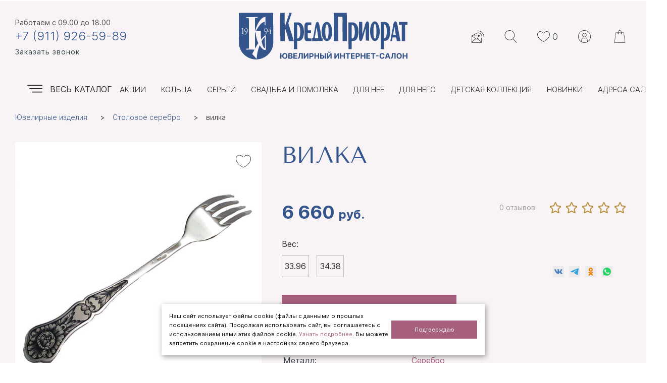

--- FILE ---
content_type: text/html; charset=utf-8
request_url: https://zolotospb.shop/market/posuda/vilka18/
body_size: 17121
content:
<!DOCTYPE html><html xmlns:umi="http://www.umi-cms.ru/TR/umi" lang="ru">
<head>
<meta http-equiv="Content-Type" content="text/html; charset=utf-8">
<meta name="viewport" content="width=device-width, initial-scale=1">
<meta http-equiv="X-UA-Compatible" content="IE=edge">
<title>вилка</title>
<meta name="description" content="">
<meta name="keywords" content="">
<meta name="robots" content="index, follow">
<meta name="viewport" content="width=device-width, initial-scale=1.0"><script>
	window.pageData = {"pageId":"128809","objectId":292600,"page":{"alt-name":"vilka18","is_default":false},"title":"\u041a\u0440\u0435\u0434\u043e \u041f\u0440\u0438\u043e\u0440\u0430\u0442 - \u0432\u0438\u043b\u043a\u0430","lang":"ru","lang_id":1,"domain":"zolotospb.shop","domain_id":1,"meta":{"keywords":"","description":""}};
</script>

<script src="/styles/common/js/cms/jquery.compiled.min.js?91974" charset="utf-8"></script>
<script src="/styles/common/js/guest.js?91974" charset="utf-8"></script>
<link type="text/css" rel="stylesheet" href="/styles/common/js/node_modules/@fancyapps/fancybox/dist/jquery.fancybox.min.css?91974" /><link rel="canonical" href="https://zolotospb.shop/market/posuda/vilka18/">
<link href="/templates/ushopmega/css/libs/uikit.css" rel="stylesheet">
<link href="/templates/ushopmega/css/libs/likely.css" rel="stylesheet">
<link type="text/css" rel="stylesheet" href="/templates/ushopmega/css/libs/jquery.mCustomScrollbar.css">
<link href="/templates/ushopmega/css/fonts.css" rel="stylesheet" media="screen">
<link href="/templates/ushopmega/css/default_elements.css" rel="stylesheet" media="screen">
<link href="/templates/ushopmega/css/style.css?2049296531" rel="stylesheet" media="screen">
<link href="/templates/ushopmega/css/mediaqueries.css?2049296531" rel="stylesheet" media="screen">
<link id="color_css" href="/templates/ushopmega/css/colors/blue.css" rel="stylesheet">
<link href="/templates/ushopmega/css/print.css" rel="stylesheet" media="print">
<link href="/templates/ushopmega/css/libs/fancybox.css" rel="stylesheet" media="(min-width: 1200px)">
<link href="/templates/ushopmega/css/users.css" rel="stylesheet" media="screen">
<script type="text/javascript" src="/ulang/ru/common/emarket/?js" charset="utf-8"></script><script src="/templates/ushopmega/js/libs/index.min.js"></script><script src="/templates/ushopmega/js/libs/jquery.cookie.js"></script><script src="/templates/ushopmega/js/libs/jquery.bxslider.min.js"></script><script src="/templates/ushopmega/js/libs/jquery.maskedinput.min.js"></script><script src="/templates/ushopmega/js/libs/jquery.bootstrap-touchspin.min.js"></script><script src="/templates/ushopmega/js/libs/jquery.mCustomScrollbar.js"></script><script src="/templates/ushopmega/js/libs/jquery.time-to.js"></script><script src="/templates/ushopmega/js/libs/underscore-min.js"></script><script src="/templates/ushopmega/js/libs/likely.js"></script><script src="/templates/ushopmega/js/libs/hyphenate.js"></script><style></style>
<meta property="og:locale" content="ru_RU">
<meta property="og:title" content="Кредо Приорат - вилка">
<meta property="og:url" content="https://zolotospb.shop">
<meta property="og:type" content="article">
<meta property="og:description" content="">
<meta property="og:site_name" content="">
<meta property="og:image" content="/images/kredo/logo_1.svg">
<meta property="og:image:width" content="335">
<meta property="og:image:height" content="95">
<base href="https://zolotospb.shop/market/posuda/vilka18/">
</head>
<body>
<header><div class="header"><div class="uk-container uk-container-large white_bg "><div><div class="uk-grid header__container">
<div class="uk-width-1-3@m"><div class="contacts-top">
<div class="opening-hours">Работаем <span umi:object-id="771" umi:field-name="work_time">с 09.00 до 18.00</span>
</div>
<a target="_blank" href="tel:+7%20(911)%20926-59-89" value="+7 (911) 926-59-89" class="phone-top ease-out ya-phone">+7 (911) 926-59-89</a><br><a href="#modal-callback" class="modal-open ease-out" style="letter-spacing: 1px" umi:object-id="771" umi:field-name="callback_btn">Заказать звонок</a>
</div></div>
<div class="uk-text-center uk-width-1-3@m"><a href="/" class="logo ease-out"><div umi:object-id="771" umi:field-name="logo" class="logo-header"><img src="/images/kredo/logo_1.svg" alt="" title=""></div>
<span class="gray-dark" umi:object-id="771" umi:field-name="company_name"></span></a></div>
<div class="uk-text-right@m uk-width-1-3@m personal-container"><div class="personal">
<a href="#dropdown-dispatches" class="btn-dispatches modal-open" title="Подписка на рассылку"><svg xmlns="http://www.w3.org/2000/svg" width="25" height="25" viewBox="0 0 25 25" fill="none"><path d="M9.70001 5.75001C9.59558 5.72762 9.47891 5.74428 9.35001 5.80001L0.950006 10.35C0.916672 10.3833 0.766672 10.4833 0.500006 10.65C0.266672 10.85 0.116672 10.95 0.0500056 10.95C-0.0190048 11.0568 -0.0523381 11.1734 -0.0499944 11.3V24.65C-0.0523381 24.7764 -0.0190048 24.8764 0.0500056 24.95C0.156776 25.0522 0.273443 25.1022 0.400006 25.1H19.4C19.5264 25.1022 19.6264 25.0522 19.7 24.95C19.8022 24.8764 19.8522 24.7764 19.85 24.65V15.45C19.8522 15.3234 19.8022 15.2068 19.7 15.1C19.6264 15.031 19.5264 14.9977 19.4 15C19.2734 14.9977 19.1568 15.031 19.05 15.1C18.981 15.2068 18.9477 15.3234 18.95 15.45V22.15L12.25 16.85L13.65 15.8C13.7656 15.7406 13.8323 15.6406 13.85 15.5C13.863 15.3889 13.8297 15.2723 13.75 15.15C13.6826 15.0677 13.5826 15.0177 13.45 15C13.3389 14.9789 13.2223 14.9956 13.1 15.05L9.90001 17.35L5.95001 14.6H5.90001L1.65001 11.65H9.60001C9.72644 11.6522 9.82644 11.6022 9.90001 11.5C10.0022 11.4264 10.0522 11.3264 10.05 11.2C10.0522 11.0734 10.0022 10.9568 9.90001 10.85C9.82644 10.781 9.72644 10.7477 9.60001 10.75H2.15001L9.80001 6.60001C9.92006 6.53777 9.98672 6.43777 10 6.30001C10.0557 6.19519 10.0557 6.07853 10 5.95001C9.93777 5.86303 9.83777 5.79637 9.70001 5.75001ZM7.55001 16.8L0.850006 22.15V12.2L7.55001 16.8ZM9.60001 18.25H9.65001C9.72566 18.3194 9.80899 18.3527 9.90001 18.35C10.0005 18.3442 10.0839 18.3108 10.15 18.25L11.4 17.4C11.4372 17.3859 11.4539 17.3693 11.45 17.35L18.95 23.3V24.2H0.850006V23.3L8.30001 17.35L9.60001 18.25ZM23.95 12.65C23.9576 12.7962 24.0076 12.9129 24.1 13C24.1939 13.0787 24.2939 13.112 24.4 13.1C24.5462 13.0925 24.6629 13.0425 24.75 12.95C24.8285 12.8561 24.8619 12.7395 24.85 12.6C24.6102 9.43517 23.3435 6.68517 21.05 4.35001C18.7503 2.05418 15.9503 0.820845 12.65 0.650012C12.543 0.646887 12.443 0.68022 12.35 0.750012C12.257 0.846496 12.207 0.946496 12.2 1.05001C12.1968 1.19051 12.2301 1.30717 12.3 1.40001C12.3962 1.49272 12.4962 1.54272 12.6 1.55001C15.6664 1.71251 18.2664 2.86251 20.4 5.00001C22.5398 7.16486 23.7232 9.71486 23.95 12.65ZM20.45 13.1C20.5866 13.093 20.6866 13.043 20.75 12.95C20.8531 12.8572 20.9031 12.7405 20.9 12.6C20.7973 10.4673 19.9639 8.61733 18.4 7.05001C16.8342 5.48517 14.9176 4.6685 12.65 4.60001C12.5419 4.59728 12.4419 4.63061 12.35 4.70001C12.2566 4.79741 12.2066 4.89741 12.2 5.00001C12.1971 5.14155 12.2305 5.25821 12.3 5.35001C12.3971 5.44324 12.4971 5.49324 12.6 5.50001C14.6323 5.56486 16.349 6.29819 17.75 7.70001C19.1529 9.09949 19.9029 10.7495 20 12.65C20.007 12.7867 20.057 12.8867 20.15 12.95C20.2427 13.0533 20.3427 13.1033 20.45 13.1ZM14.05 9.15001C13.5167 9.15001 13.0667 9.33334 12.7 9.70001C12.3333 10.0667 12.15 10.5167 12.15 11.05C12.15 11.5833 12.3333 12.0333 12.7 12.4C13.0667 12.7667 13.5167 12.95 14.05 12.95C14.5833 12.95 15.0333 12.7667 15.4 12.4C15.7667 12.0333 15.95 11.5833 15.95 11.05C15.95 10.5167 15.7667 10.0667 15.4 9.70001C15.0333 9.33334 14.5833 9.15001 14.05 9.15001Z" fill="#2B282B"></path></svg></a><div class="dropdown dropdown-dispatches before after" id="dropdown-dispatches">
<div class="close-modal finger" rel="dropdown-user"></div>
<div class="pd20"><form action="/dispatches/subscribe_do/" name="sbs_frm" method="post" class="ajax-form" id="subscribe-form">
<div class="mt10 mb20">
<label class="mb10" for="subscribe">Подписаться на рассылку:</label><div class="input_dispachers"><input type="text" onblur="if(this.value == '') this.value = 'Ваш e-mail';" onfocus="if(this.value == 'Ваш e-mail') this.value = '';" value="Ваш e-mail" class="input-small" id="subscribe" name="sbs_mail" required="required" pattern="^\w+([\.-]?\w+)*@\w+([\.-]?\w+)*(\.\w{2,6})+$"></div>
</div>
<div class="mb5"><button type="submit" class="btn">Подписаться</button></div>
<noindex><div class="uk-alert uk-alert-success mt10 mb0" style="display: none;"><div class="content">Вы подписались на рассылку!</div></div></noindex>
</form></div>
</div>
<a href="#" id="header-search-btn" class="search" title="Поиск"><svg xmlns="http://www.w3.org/2000/svg" class="open_search" width="25" height="25" viewBox="0 0 25 25" fill="none"><path d="M24.4043 24.2009L17.3909 16.9071C19.1798 15.113 20.288 12.6397 20.288 9.91202C20.288 4.44625 15.8418 0 10.376 0C4.91024 0 0.463989 4.44625 0.463989 9.91202C0.463989 15.3778 4.91024 19.824 10.376 19.824C12.7752 19.824 14.9771 18.9664 16.6933 17.5433L23.7237 24.8551C23.8162 24.9519 23.9399 25 24.064 25C24.182 25 24.2996 24.9561 24.3911 24.8683C24.579 24.6875 24.5847 24.3888 24.4043 24.2009ZM10.376 18.88C5.43085 18.88 1.40799 14.8572 1.40799 9.91202C1.40799 4.96687 5.43085 0.944002 10.376 0.944002C15.3212 0.944002 19.344 4.96687 19.344 9.91202C19.344 14.8572 15.3207 18.88 10.376 18.88Z"></path></svg><svg xmlns="http://www.w3.org/2000/svg" class="close_search" width="17" height="17" viewBox="0 0 17 17" fill="none"><path d="M9.43893 8.50076L16.8053 1.13439C17.0646 0.875044 17.0646 0.45456 16.8053 0.195244C16.5459 -0.0640717 16.1254 -0.0641049 15.8661 0.195244L8.49975 7.56161L1.13342 0.195244C0.874067 -0.0641049 0.453584 -0.0641049 0.194268 0.195244C-0.0650482 0.454593 -0.0650814 0.875077 0.194268 1.13439L7.5606 8.50072L0.194268 15.8671C-0.0650814 16.1264 -0.0650814 16.5469 0.194268 16.8062C0.323926 16.9359 0.493892 17.0007 0.663859 17.0007C0.833825 17.0007 1.00376 16.9359 1.13345 16.8062L8.49975 9.43991L15.8661 16.8062C15.9957 16.9359 16.1657 17.0007 16.3357 17.0007C16.5056 17.0007 16.6756 16.9359 16.8053 16.8062C17.0646 16.5469 17.0646 16.1264 16.8053 15.8671L9.43893 8.50076Z" fill="#2B282B"></path></svg></a><div class="search__wrapper"><div class="search-wrap">
<form id="search-form" method="get" action="/search/search_do////16949/5/"><div class="ease-out search">
<input name="search_string" id="search-field" placeholder="Поиск по каталогу" type="text"><input class="search-submit ease-out" type="submit" value="">
</div></form>
<div class="search-content block-shadow" style="display: none;"></div>
<script id="search-result-template" type="text/template">
                
                <% _.each(typesList, function(type) { %>
                    <ul class="search-results-list">
                        <li>
                            <div class="search-results-title">
                                <%= type.module ? type.module : '&nbsp;' %>
                            </div>

                            <ul class="search-results-items">
                                <% _.each(type.elements, function(page) { %>
                                    <li class="search-results__item">
                                        <div class="search-results-item-img-wrapper">
                                            <img src="/templates/ushopmega/images/loading.gif" style="width: 15px; height: 15px;">
                                        </div>

                                        <div class="search-results-item-content">
                                            <a href="<%= page.link %>" >
                                                <%= page.name %>
                                            </a>

                                            <p class="search-results-item-content__article">
                                                Артикул: <span></span>
                                            </p>

                                            <p class="search-results-item-price">
                                                <span class="search-results-item-price__old"></span>
                                                <span class="search-results-item-price__new"></span>
                                            </p>
                                        </div>
                                    </li>
                                <% }); %>
                            </ul>
                        </li>
                    </ul>
                <% }); %>
                

                <div class="text-center"><a href="#" id="search-results-show-btn" class="btn">Все результаты поиска</a></div></script>
</div></div>
<a href="/favorite" class="favorite" title="Избранное"><svg xmlns="http://www.w3.org/2000/svg" width="25" height="25" viewBox="0 0 25 25" fill="none"><g clip-path="url(#clip0)"><path d="M23.3022 13.0978C21.5441 16.6384 17.8836 20.2216 12.5623 22.4285C7.17272 20.226 3.469 16.6267 1.69746 13.0714C-0.0934591 9.47715 0.126248 6.0504 2.33801 4.02308L2.33803 4.02306C3.47499 2.9808 4.62998 2.57116 5.72145 2.51954C6.82444 2.46737 7.89768 2.77974 8.85452 3.23993C9.8103 3.69961 10.6274 4.29602 11.2083 4.78159C11.4977 5.02354 11.726 5.23587 11.8809 5.3866C11.9583 5.46191 12.0173 5.52169 12.0562 5.56191C12.0756 5.58201 12.09 5.59722 12.0992 5.60702L12.1091 5.61759L12.1111 5.61966L12.1111 5.61971L12.1113 5.61988L12.1113 5.61996L12.2597 5.78179H12.4796H12.5203H12.7403L12.8886 5.61995L12.8887 5.61987L12.8888 5.6197L12.8889 5.61965L12.8908 5.61758L12.9007 5.607C12.9099 5.59721 12.9243 5.582 12.9438 5.5619C12.9827 5.52168 13.0416 5.4619 13.119 5.38659C13.2739 5.23586 13.5022 5.02353 13.7916 4.78159C14.3725 4.29601 15.1895 3.69961 16.1453 3.23993C17.1021 2.77974 18.1753 2.46737 19.2783 2.51954C20.3698 2.57116 21.5248 2.9808 22.6619 4.02307C24.8735 6.05047 25.0937 9.49 23.3022 13.0978Z" stroke="#2B282B"></path></g><defs><clipPath id="clip0"><rect width="25" height="25"></rect></clipPath></defs></svg><span>0</span></a><a href="#dropdown-user" title="Войти на сайт" class="office ease-out finger modal-open"><svg xmlns="http://www.w3.org/2000/svg" width="25" height="25" viewBox="0 0 25 25" fill="none"><path d="M25 12.5C25 5.60752 19.3925 0 12.5 0C5.60752 0 0 5.60752 0 12.5C0 17.1874 2.59385 21.2796 6.42114 23.4188C6.44858 23.4389 6.47837 23.4558 6.51035 23.4688C8.28999 24.4444 10.3313 25 12.5 25C14.6687 25 16.71 24.4444 18.4896 23.4688C18.5216 23.4558 18.5514 23.4389 18.5789 23.4188C22.4062 21.2796 25 17.1874 25 12.5ZM0.83335 12.5C0.83335 6.06709 6.06709 0.83335 12.5 0.83335C18.9329 0.83335 24.1667 6.06709 24.1667 12.5C24.1667 16.6353 22.0037 20.2746 18.75 22.3471V20.0002C18.75 17.7915 17.5608 15.7239 15.6458 14.6052C15.51 14.526 15.3413 14.5302 15.2092 14.6147C13.5871 15.6639 11.4129 15.6639 9.79087 14.6147C9.65918 14.5302 9.49004 14.526 9.3542 14.6052C7.43916 15.7239 6.25 17.7914 6.25 20.0001V22.3471C2.99629 20.2746 0.83335 16.6353 0.83335 12.5ZM7.08335 22.8303V20.0002C7.08335 18.1685 8.02837 16.4485 9.5646 15.454C11.3492 16.4973 13.6508 16.4973 15.4354 15.454C16.9717 16.4485 17.9167 18.1686 17.9167 20.0002V22.8303C16.297 23.6831 14.4541 24.1667 12.5 24.1667C10.546 24.1667 8.70303 23.6831 7.08335 22.8303Z"></path><path d="M12.5 13.75C14.7975 13.75 16.6667 11.8808 16.6667 9.58336C16.6667 7.2859 14.7975 5.41666 12.5 5.41666C10.2025 5.41666 8.33337 7.28585 8.33337 9.58332C8.33337 11.8808 10.2025 13.75 12.5 13.75ZM12.5 6.25001C14.338 6.25001 15.8334 7.74542 15.8334 9.58336C15.8334 11.4213 14.338 12.9167 12.5 12.9167C10.6621 12.9167 9.16667 11.4213 9.16667 9.58336C9.16667 7.74542 10.6621 6.25001 12.5 6.25001Z"></path></svg></a><div class="dropdown dropdown-user before after" id="dropdown-user">
<div class="close-modal finger" rel="dropdown-user"></div>
<div class="pd30"><form method="post" action="/users/login_do/" id="entrance_form">
<input type="hidden" name="from_page" value=""><div class="mt20 mb15 login-field"><input type="text" name="login" value="Логин" onfocus="javascript: if(this.value == 'Логин') this.value = '';" onblur="javascript: if(this.value == '') this.value = 'Логин';"></div>
<div class="mb15 password-field"><input type="password" name="password" value="Пароль" onfocus="javascript: if(this.value == 'Пароль') this.value = '';" onblur="javascript: if(this.value == '') this.value = 'Пароль';"></div>
<div class=""><button class="btn" type="submit">Войти</button></div>
</form></div>
<div class="h4 uk-text-center">
<a class="registration-link uk-inline-block relative before mr20" href="/users/registrate/">
                            Регистрация
                        </a><a class="forget-link uk-inline-block mr20 relative before" href="/users/forget/">Забыли пароль?</a>
</div>
</div>
<a href="/emarket/cart/" title="Корзина" class="basket ease-out finger"><svg xmlns="http://www.w3.org/2000/svg" width="25" height="25" viewBox="0 0 25 25" fill="none"><path d="M22.9094 25H2.09061C1.98708 25 1.88847 24.9554 1.82013 24.8776C1.75178 24.7999 1.72008 24.6965 1.73329 24.5937L4.28824 4.69841C4.3113 4.5186 4.46432 4.38396 4.64568 4.38396H9.05174V3.52026C9.05162 1.57919 10.5697 0 12.4356 0C14.3014 0 15.8195 1.57919 15.8195 3.52026V4.38396H20.3544C20.5357 4.38396 20.6887 4.5186 20.7119 4.69841L23.2668 24.5938C23.28 24.6965 23.2483 24.8 23.18 24.8777C23.1115 24.9554 23.0129 25 22.9094 25ZM2.50018 24.2793H22.4999L20.0374 5.10461H15.8195V5.9533C15.8195 5.96123 15.8193 5.96904 15.8188 5.97684C16.2586 6.12686 16.5758 6.54412 16.5758 7.03404C16.5758 7.64971 16.075 8.15069 15.4592 8.15069C14.8434 8.15069 14.3425 7.64984 14.3425 7.03404C14.3425 6.544 14.6597 6.12674 15.0996 5.97684C15.0991 5.96904 15.0988 5.96123 15.0988 5.9533V5.10461H9.77227V5.9533C9.77227 5.96123 9.77203 5.96904 9.77155 5.97684C10.2114 6.12686 10.5286 6.54412 10.5286 7.03404C10.5286 7.64971 10.0277 8.15069 9.41195 8.15069C8.79615 8.15069 8.2953 7.64984 8.2953 7.03404C8.2953 6.544 8.61251 6.12674 9.05234 5.97684C9.05186 5.96904 9.05162 5.96123 9.05162 5.9533V5.10461H4.96265L2.50018 24.2793ZM15.4592 6.63816C15.2408 6.63816 15.0632 6.8158 15.0632 7.03416C15.0632 7.25252 15.2408 7.43016 15.4592 7.43016C15.6775 7.43016 15.8552 7.25252 15.8552 7.03416C15.8552 6.8158 15.6775 6.63816 15.4592 6.63816ZM9.41195 6.63816C9.19359 6.63816 9.01595 6.8158 9.01595 7.03416C9.01595 7.25252 9.19359 7.43016 9.41195 7.43016C9.63031 7.43016 9.80795 7.25252 9.80795 7.03416C9.80795 6.8158 9.63031 6.63816 9.41195 6.63816ZM9.77227 4.38396H15.0988V3.52026C15.0988 1.97663 13.904 0.720651 12.4356 0.720651C10.9671 0.720651 9.77227 1.97663 9.77227 3.52026V4.38396Z"></path></svg><span class="menu-main-title  cabinet-main uk-visible@l"><span class="menu-main-text basket-full inline-block" style="display: none"><span class="result-sum">0</span> <span class="rub">руб.</span></span></span></a>
</div></div>
</div></div></div></div>
<div class="menu-main-wrap"><div class="uk-container uk-container-large relative white_bg">
<a href="/market/" class="menu-catalog finger ease-out bg-hover"><span class="hamburger" title="Каталог товаров"></span><span class="menu-main-title uk-visible@s" umi:object-id="771" umi:field-name="catalog_btn">Весь каталог</span></a><ul xmlns:xlink="http://www.w3.org/TR/xlink" class="menu-main uk-text-right" umi:add-method="popup" umi:sortable="sortable" umi:method="menu" umi:module="content" umi:element-id="0" umi:button-position="top left">
<li umi:element-id="2" umi:region="row" umi:field-name="name" umi:empty="Название раздела" umi:delete="delete"><a href="/promo/" umi:field-name="name">Акции</a></li>
<li umi:element-id="45690" umi:region="row" umi:field-name="name" umi:empty="Название раздела" umi:delete="delete"><a href="/market/rings/" umi:field-name="name">Кольца</a></li>
<li umi:element-id="62334" umi:region="row" umi:field-name="name" umi:empty="Название раздела" umi:delete="delete"><a href="/market/ser-gi/" umi:field-name="name">Серьги</a></li>
<li umi:element-id="43364" umi:region="row" umi:field-name="name" umi:empty="Название раздела" umi:delete="delete"><a href="/market/wedding-and-engagement/" umi:field-name="name">Свадьба и помолвка</a></li>
<li umi:element-id="43365" umi:region="row" umi:field-name="name" umi:empty="Название раздела" umi:delete="delete"><a href="/market/for-her/" umi:field-name="name">Для нее</a></li>
<li umi:element-id="43366" umi:region="row" umi:field-name="name" umi:empty="Название раздела" umi:delete="delete"><a href="/market/for-him/" umi:field-name="name">Для него</a></li>
<li umi:element-id="43367" umi:region="row" umi:field-name="name" umi:empty="Название раздела" umi:delete="delete"><a href="/market/child-collection/" umi:field-name="name">Детская коллекция</a></li>
<li umi:element-id="43368" umi:region="row" umi:field-name="name" umi:empty="Название раздела" umi:delete="delete"><a href="/market/new/" umi:field-name="name">Новинки</a></li>
<li umi:element-id="421" umi:region="row" umi:field-name="name" umi:empty="Название раздела" umi:delete="delete"><a href="/salony/" umi:field-name="name">Адреса салонов</a></li>
</ul>
</div></div></header><section itemscope="itemscope" itemtype="http://schema.org/WebPage"><div id="page-wrapper"><div class="relative uk-container uk-container-center uk-container-large white_bg" role="main">
<ul class="breadcrumbs" itemscope="" itemtype="http://schema.org/BreadcrumbList">
<li itemprop="itemListElement" itemscope="" itemtype="http://schema.org/ListItem"><a itemprop="item" href="/market/"><span itemprop="name">Ювелирные изделия</span><meta itemprop="position" content="1"></a></li>
<li itemprop="itemListElement" itemscope="" itemtype="http://schema.org/ListItem"><a itemprop="item" href="/market/posuda/"><span itemprop="name">Столовое серебро</span><meta itemprop="position" content="2"></a></li>
<li><span>вилка</span></li>
</ul>
<div class="___messages"><section itemscope="itemscope" itemtype="http://schema.org/Product" data-object="ecommerce" data-name="вилка" data-id="40020063А05" data-price="6660" data-brand="Северная Чернь" data-category="Столовое серебро" data-variant="" data-quantity="1" data-amount-prefix="шт" class="mt40" data-trade-offer-can-buy="1" data-trade-offer-id="68100"><meta itemprop="name" content="вилка">
<meta itemprop="brand" content="Северная Чернь">
<span itemprop="aggregateRating" itemscope="" itemtype="http://schema.org/AggregateRating"><meta itemprop="worstRating" content="1">
<meta itemprop="bestRating" content="5">
<meta itemprop="ratingValue" content="0">
<meta itemprop="reviewCount" content="1"></span><meta itemprop="sku" content="40020063А05">
<meta itemprop="description" content="">
<div class="mobile_catalog_title"><h1 umi:element-id="128809" umi:field-name="h1">вилка</h1></div>
<div class="catalog__object">
<div class="catalog__object__img"><div class="relative mb20 uk-text-center">
<div class="stickers-block stickers-large uk-text-left"></div>
<div>
<a id="big-pict-link" class="fancybox" rel="fancybox" href="/images/cms/data/import_files/83/vilka.jpg" data-src-default="/images/cms/thumbs/03258a534610d109ace8dd0f01b1c946a9d3f2a9/vilka_640_640_jpg.jpg"><img src="/images/cms/thumbs/03258a534610d109ace8dd0f01b1c946a9d3f2a9/vilka_640_640_jpg.jpg" alt="вилка" title="вилка" class="full-max" itemprop="image"></a><a href="/catalog/addToFavorite/128809" data-item-id="128809" class="favorite-action add-item-favorite"><svg xmlns="http://www.w3.org/2000/svg" width="32" height="26" viewBox="0 0 30 26" fill="none"><path d="M28.0522 13.7619C25.9263 18.0431 21.5008 22.3672 15.075 25.0224C8.56732 22.3727 4.08963 18.0294 1.94745 13.7302C-0.212287 9.39584 0.0379334 5.22892 2.73804 2.75397L2.73806 2.75396C4.1192 1.48785 5.52727 0.98664 6.86102 0.92356C8.20628 0.859936 9.51099 1.24096 10.6688 1.79779C11.8255 2.35412 12.813 3.07515 13.5141 3.66119C13.8636 3.95336 14.1395 4.20989 14.3269 4.39225C14.4205 4.48337 14.4919 4.55583 14.5393 4.60477C14.5629 4.62924 14.5806 4.64782 14.5919 4.6599L14.6042 4.67306L14.6068 4.67585L14.607 4.67602L14.6072 4.67622L14.6072 4.67626L14.7556 4.83814H14.9755H15.0244H15.2443L15.3927 4.67625L15.3928 4.67621L15.3929 4.67601L15.3931 4.67583L15.3957 4.67305L15.408 4.65988C15.4194 4.64781 15.437 4.62923 15.4606 4.60476C15.508 4.55582 15.5794 4.48336 15.673 4.39223C15.8604 4.20987 16.1363 3.95335 16.4858 3.66118C17.1868 3.07515 18.1743 2.35411 19.331 1.79779C20.4887 1.24096 21.7934 0.859936 23.1387 0.92356C24.4725 0.98664 25.8806 1.48786 27.2619 2.75397C29.9618 5.22904 30.2125 9.4113 28.0522 13.7619Z" stroke="#2B282B"></path></svg></a>
</div>
</div></div>
<div class="catalog__object__props">
<h1 umi:element-id="128809" umi:field-name="h1" style="text-align: left">вилка</h1>
<div class="mb0">
<div class="card-price-wrapper">
<div id="card-price-wrapper" class="price-block-object" data-default-visability="visible" itemprop="offers" itemscope="" itemtype="http://schema.org/Offer">
<link href="/market/posuda/vilka18/" itemprop="url" content="/market/posuda/vilka18/">
<meta itemprop="availability" href="http://schema.org/PreOrder" content="PreOrder">
<meta itemprop="priceValidUntil" content="2025-11-25">
<meta itemprop="priceCurrency" content="RUB">
<div class="separate"></div>
<meta itemprop="price" content="6660">
<span class="price"><span><span id="card-price" data-price="6660" umi:field-name="price" umi:element-id="128809">6 660</span></span> <span class="currency-suffix rub">руб.</span></span>
</div>
<div class="pr-11 block_object_reviews">
<span class="text-grey q_reviews">0 отзывов</span><div id="rate_result"><div><span class="stars"><span class="star text-grey mr10"><svg xmlns="http://www.w3.org/2000/svg" width="22" height="22" stroke-width="2px" viewBox="0 0 20 20" fill="none"><path d="M10 0.529541L6.9227 6.76485L0 7.7645L5.02125 12.6179L3.84594 19.4706L10 16.2354L16.1541 19.4706L14.9788 12.6179L20 7.7645L13.0773 6.76485L10 0.529541Z" fill="none" stroke="#BB9445"></path></svg></span><span class="star text-grey mr10"><svg xmlns="http://www.w3.org/2000/svg" width="22" height="22" stroke-width="2px" viewBox="0 0 20 20" fill="none"><path d="M10 0.529541L6.9227 6.76485L0 7.7645L5.02125 12.6179L3.84594 19.4706L10 16.2354L16.1541 19.4706L14.9788 12.6179L20 7.7645L13.0773 6.76485L10 0.529541Z" fill="none" stroke="#BB9445"></path></svg></span><span class="star text-grey mr10"><svg xmlns="http://www.w3.org/2000/svg" width="22" height="22" stroke-width="2px" viewBox="0 0 20 20" fill="none"><path d="M10 0.529541L6.9227 6.76485L0 7.7645L5.02125 12.6179L3.84594 19.4706L10 16.2354L16.1541 19.4706L14.9788 12.6179L20 7.7645L13.0773 6.76485L10 0.529541Z" fill="none" stroke="#BB9445"></path></svg></span><span class="star text-grey mr10"><svg xmlns="http://www.w3.org/2000/svg" width="22" height="22" stroke-width="2px" viewBox="0 0 20 20" fill="none"><path d="M10 0.529541L6.9227 6.76485L0 7.7645L5.02125 12.6179L3.84594 19.4706L10 16.2354L16.1541 19.4706L14.9788 12.6179L20 7.7645L13.0773 6.76485L10 0.529541Z" fill="none" stroke="#BB9445"></path></svg></span><span class="star text-grey"><svg xmlns="http://www.w3.org/2000/svg" width="22" height="22" stroke-width="2px" viewBox="0 0 20 20" fill="none"><path d="M10 0.529541L6.9227 6.76485L0 7.7645L5.02125 12.6179L3.84594 19.4706L10 16.2354L16.1541 19.4706L14.9788 12.6179L20 7.7645L13.0773 6.76485L10 0.529541Z" fill="none" stroke="#BB9445"></path></svg></span></span></div></div>
</div>
</div>
<div id="card-tabs" class="tabs-content-wrap">
<div id="tab_trade_offers" class="tab-content pd0 active">
<noindex><div id="trade-offers-messages" class="card-trade-offers-messages" data-error-cannot-resolve-trade-offer="Данного предложения нет в наличии. Для оформления заказа Вам необходимо связаться с нашими специалистами по номеру +7(911) 926 59 89. Либо Вы можете выбрать другой вариант. Стоимость изделия под заказ может отличаться от представленной на сайте"></div></noindex><div xmlns="http://www.w3.org/1999/xhtml" class="trade_offers mb30"><div class="trade_offers_item"><div class="trade_offers_item_title mb5" data-title="Вес">Вес:
                            </div><div class="trade_offers_item_select" data-title="Вес"><div class="trade_offers_item_select_inner" id="trade_offers_4" data-characteristic-name="Вес"><input id="ves1" style="display: none" type="radio" name="ves" value="33.96" data-value="33.96" data-offer-id-list="68100"></input><label for="ves1">33.96</label><input id="ves2" style="display: none" type="radio" name="ves" value="34.38" data-value="34.38" data-offer-id-list="68101"></input><label for="ves2">34.38</label></div></div></div><div class="trade_offers_item uk-hidden"><div class="trade_offers_item_title mb5" data-title="Цена">Цена</div><div class="trade_offers_item_select uk-hidden" data-title="Цена"><div class="trade_offers_item_select_inner uk-hidden" id="trade_offers_8" data-characteristic-name="Цена"><input type="radio" name="trade_offers_price" value="6660" data-value="6660" data-offer-id-list="68100"></input><input type="radio" name="trade_offers_price" value="6740" data-value="6740" data-offer-id-list="68101"></input></div></div></div><div class="trade_offers_item uk-hidden"><div class="trade_offers_item_title mb5" data-title="Артикул">Артикул</div><div class="trade_offers_item_select" data-title="Артикул"><div class="trade_offers_item_select_inner uk-hidden" id="trade_offers_9" data-characteristic-name="Артикул"><input type="radio" name="trade_offers_article" value="2000000277042" data-value="2000000277042" data-offer-id-list="68100"></input><input type="radio" name="trade_offers_article" value="2000000277059" data-value="2000000277059" data-offer-id-list="68101"></input></div></div></div><div class="trade_offers_item uk-hidden"><div class="trade_offers_item_title mb5" data-title="Количество">Количество</div><div class="trade_offers_item_select" data-title="Количество"><div class="trade_offers_item_select_inner uk-hidden" id="trade_offers_10" data-characteristic-name="Количество"><input type="radio" name="trade_offers_amount" value="1" data-value="1" data-offer-id-list="68100;68101"></input><input type="radio" name="trade_offers_amount" value="1" data-value="1" data-offer-id-list="68100;68101"></input></div></div></div><div class="trade_offers_item uk-hidden"><div class="trade_offers_item_title mb5" data-title="Количество на складе">Количество на складе</div><div class="trade_offers_item_select" data-title="Количество на складе"><div class="trade_offers_item_select_inner uk-hidden" id="trade_offers_11" data-characteristic-name="Количество на складе"><input type="radio" name="trade_offers_stock_quantity" value="2.01.1 Ювелирный салон на Соборной 14[1] шт" data-value="2.01.1 Ювелирный салон на Соборной 14[1] шт"></input><input type="radio" name="trade_offers_stock_quantity" value="2.01.1 Ювелирный салон на Соборной 14[1] шт" data-value="2.01.1 Ювелирный салон на Соборной 14[1] шт"></input></div></div></div></div>
</div>
<noindex><div class="share share-inside inline-block"><noindex><div class="uk-inline-block uk-text-middle mt5 mb35"><div class="likely">
	<div class="vkontakte" tabindex="0" role="link" aria-label="Share on Vkontakte"></div>
	<div class="telegram" tabindex="0" role="link" aria-label="Send on Telegram"></div>
	<div class="odnoklassniki" tabindex="0" role="link" aria-label="Like on Odnoklassniki"></div>
	<div class="whatsapp" tabindex="0" role="link" aria-label="Send on WhatsApp"></div>
</div></div></noindex></div></noindex>
</div>
<div id="card-btn-wrapper" class="clearfix" data-default-visability="visible">
<div class="uk-text-center amount-block-object" style="display: none;"><input class="bootstrap-touchspin" data-item-page-id="128809" type="text" value="0" name="amount" data-quantity-limit="0" data-quantity-limit-default="0"></div>
<div class="cart__btn__flex"><div class="btn-big-wrapper uk-inline-block uk-text-center mb50 mr7"><a id="buy-128809" class="btn _____unactive-btn" data-item="card" data-item-id="128809" data-cart-amount="0" data-action="add-to-basket" data-quantity-limit-alert="Достигнуто максимальное количество товаров!!!" data-trade-offers-message-card="Пожалуйста, выберите один из вариантов" data-can-buy="0" data-can-buy-default="0" data-quantity-limit="0" data-quantity-limit-default="0"><span data-btn-status-text="instock" umi:field-name="btn_buy" umi:object-id="771" style="display: none;">В корзину</span><span data-btn-status-text="preorder" umi:field-name="btn_buy_unactive" umi:object-id="771">В корзину</span></a></div></div>
</div>
<div id="properties-tab" class="mb40"><table class="table-properties">
<tr>
<td><span>Металл: </span></td>
<td><span>Серебро</span></td>
</tr>
<tr>
<td><span>Проба: </span></td>
<td><span>Ag 925</span></td>
</tr>
<tr>
<td><span>Цвет металла: </span></td>
<td><span></span></td>
</tr>
<tr>
<td><span>Вставка: </span></td>
<td><span></span></td>
</tr>
<tr>
<td><span>Вставка (дополнительно): </span></td>
<td><span></span></td>
</tr>
<tr>
<td><span>Бренд: </span></td>
<td><span>Северная Чернь</span></td>
</tr>
<tr>
<td><span>Артикул: </span></td>
<td><span data-article-default="40020063А05">40020063А05</span></td>
</tr>
</table></div>
</div>
</div>
</div></section></div>
</div></div>
<div class="tabs" rel="object-tabs"><div class="uk-container uk-container-center uk-container-large uk-text-center@m white_bg"><ul class="tabs-large descriptions-tabs">
<li><a href="#balance-tab" class="relative after ease-out">
                    Наличие в магазинах
                </a></li>
<li><a href="#reviews-tab" class="relative after ease-out">Отзывы покупателей</a></li>
<li><a href="#delivery-tabs" class="relative after ease-out">Доставка</a></li>
</ul></div></div>
<div id="object-tabs" class="uk-container uk-container-center uk-container-large tabs-content-wrap white_bg pt40 mb100">
<div id="balance-tab" class="tab-content tab-content-object">
<div class="balance-tab-store" data-offer-id="68100">
<span>2.01.1 Ювелирный салон на Соборной 14:
                                        </span>1
                                        шт

                                        <p></p>
<p></p>
</div>
<div class="balance-tab-store " data-offer-id="68101">
<span>2.01.1 Ювелирный салон на Соборной 14:
                                        </span>1
                                        шт

                                        <p></p>
<p></p>
</div>
</div>
<div id="reviews-tab" class="tab-content tab-content-object ">
<div class="h2 uk-text-center mt0">Оставить отзыв</div>
<div class="none_bg pd40 border-top"><form method="post" action="/comments/post_custom/128809/" data-send-type="ajax-send" id="form-for-comments">
<div class="mb30"><label id="object-rating" data-rating-for-page="128809"><span class="uk-inline-block">Ваша оценка:</span><span class="rating stars uk-inline-block ml10"><span rel="1" class="star uk-inline-block finger text-grey star-1"></span><span rel="2" class="star uk-inline-block finger text-grey star-2"></span><span rel="3" class="star uk-inline-block finger text-grey star-3"></span><span rel="4" class="star uk-inline-block finger text-grey star-4"></span><span rel="5" class="star uk-inline-block finger text-grey star-5"></span></span><input id="rating-input" type="hidden" name="rating" value="0"></label></div>
<noindex><div class="error-container"></div>
<div class="alert alert-success" style="display: none;"><div class="content" umi:object-id="$conf//object/@id" umi:field-name="reviews_success_message">Спасибо за Ваш отзыв!</div></div></noindex><input type="reset" class="uk-hidden"><div class="uk-grid">
<div class="uk-width-1-2@m mb30"><label for="title"><input type="text" id="title" name="title" required="required" placeholder="Ваше имя:"></label></div>
<div class="uk-width-1-2@m mb30"><label for="author_email"><input type="text" id="author_email" name="author_email" required="required" placeholder="Ваш e-mail"></label></div>
<div class="uk-width-1-1 mb20"><label for="comment"><textarea id="comment" name="comment" rows="6"></textarea></label></div>
<div class="uk-width-1-2@m mb40"><div class="input-file-wrap">
<input type="file" name="pics[comments_pict_1]" class="textinputs input-file" onchange="document.getElementById('fileName1').value=this.value.replace('C:\\fakepath\\', '')"><input type="text" readonly id="fileName1" class="input-file-val " placeholder="Прикрепите фотографию (размер не более 2 мб.)"><div class="btn_file_browse"><a class="btn btn-small">ОБЗОР...</a></div>
</div></div>
<div class="uk-width-1-2@m mb40"><div class="input-file-wrap">
<input type="file" name="pics[comments_pict_2]" class="textinputs input-file" onchange="document.getElementById('fileName2').value=this.value.replace('C:\\fakepath\\', '')"><input type="text" readonly id="fileName2" class="input-file-val " placeholder="Прикрепите фотографию (размер не более 2 мб.)"><div class="btn_file_browse"><a class="btn btn-small">ОБЗОР...</a></div>
</div></div>
<div class="uk-width-1-2@m mb20 uk-text-center uk-text-right@m"><button class="btn btn-big" type="submit" id="make_rating">Добавить отзыв</button></div>
<div class="uk-width-1-2@m mb20">
<input class="agreement-checkbox" required="required" type="checkbox" id="id1" name="id1"><label for="id1" class="checkbox uk-inline"><div><p>Согласен с <a href="/help/privacy/" target="_blank" rel="noopener">условиями работы сайта</a> и обработкой персональных данных</p></div></label>
</div>
</div>
</form></div>
</div>
<div id="delivery-tabs" class="tab-content tab-content-object content text-big" umi:element-id="11" umi:field-name="content"><p>Вы можете забрать приобретенные украшения в одном из наших магазинов или воспользоваться службой доставки.</p>
<p><span style="color: #003366;"><strong>Золотая справочная:</strong></span> <br /><a target="_blank" class="mr0" href="tel:+7(813)207132033" value="+7 (813) 713-20-33" rel="noopener">+7 (813) 713-20-33</a>, <a target="_blank" href="tel:+ 79119265989" value="+7 (813) 713-20-33" rel="noopener">+ 7 911 926 59 89</a></p>
<p><span style="color: #003366;"><strong>Режим работы консультантов:</strong></span></p>
<ul>
<li>По будним дням с 09.00 до 18.00</li>
<li>Выходные дни - суббота, воскресенье, праздничные дни</li>
</ul>
<p><span style="color: #003366;"><strong>Условия доставки:</strong></span></p>
<ul>
<li>Доставка <span style="color: #000000;"><strong>БЕСПЛАТНО</strong></span> при выборе способа доставки "Самовывоз из салона".&nbsp;</li>
<li>Доставка по России <span style="color: #000000;"><strong>БЕСПЛАТНО</strong></span> (курьером либо в ПВЗ) - при сумме заказа от 30 тысяч рублей</li>
<li><strong>Важно! При выборе способа "Доставка транспортной компанией" доставка ювелирных изделий осуществляется только после оплаты заказа на сайте</strong></li>
<li>Доставка в пункты самовывоза по Санкт-Петербургу и Ленинградской области &ndash; 385 рублей, при сумме заказа менее 30 тысяч рублей</li>
<li>Доставка по России, при сумме заказа менее 30 тыс рублей, согласно тарифам транспортной компании СДЭК. Условия уточняются при оформлении заказа</li>
</ul>
<p><span style="color: #003366;"><strong>Правила работы:</strong></span></p>
<ul>
<li>Минимальная сумма заказа на сайте - 1000 рублей.</li>
<li>При выборе способа доставки "Доставка транспортной компанией" обработка и отправка заказа производится только после 100% предоплаты товара.</li>
<li>Заказы, полученные до 12:00 в рабочий день, обрабатываются и отправляются в тот же день</li>
<li>Все заказы, полученные после 12:00, будут обработаны и отправлены покупателям на следующий рабочий день</li>
<li>В случае, если заказанный товар отсутствует на складе, дата поставки согласовывается с покупателем в индивидуальном порядке.</li>
</ul>
<p><span style="color: #003366;"><strong>Условия доставки заказа транспортной компанией по России:</strong></span></p>
<ul>
<li>Доставка заказа осуществляется копанией СДЭК до пункта самовывоза (ПВЗ) либо курьером до указанного при оформлении адреса</li>
<li>Срок и стоимость доставки согласно тарифам логистической компании.</li>
<li>Услуга доставки оплачивается покупателем при получении заказа непосредственно в ПВЗ либо курьеру копании СДЭК.</li>
<li>Стоимость доставки можно уточнить у наших специалистов после оплаты заказа на сайте.</li>
</ul>
<p><span style="color: #003366;"><strong>Условия доставки при выборе способа "Самовывоз":</strong></span></p>
<p>Вы можете забрать заказ в любом удобном для Вас салоне Гатчинской ювелирной сети "Кредо Приорат". Просто выберите салон, в котором украшение есть в наличии, или оформите доставку в более удобный, выбрав способ доставки "Самовывоз из салона"</p>
<ul>
<li>Срок доставки: 1-7 рабочих дней</li>
<li>Стоимость доставки: бесплатно</li>
<li>Способ оплаты: наличными, банковской картой при получении</li>
<li>Срок хранения заказа в салоне: 5 дней</li>
</ul></div>
</div>
<div class="clear"></div>
<div class="none_bg"><div class="uk-container uk-container-center uk-container-large visited-inner"><div class="clear"></div></div></div>
<div class="uk-container uk-container-center uk-container-large advantages_bottom white_bg pt100"><div id="advantages_bottom" class="catalog_item">
<div class="advantages_bottom__item uk-text-center"><a href="/help/delivery/" class="advantages_bottom__item__link"><div class="uk-text-center">
<img src="/images/advantages/delivery.svg" alt="Доставка" title="Доставка" field_name="anons_pic" element_id="11"><h3 umi:element-id="@id" umi:field-name="h1">Доставка</h3>
<div umi:element-id="@id" umi:field-name="anons"><p><span style="color: #003366;"><strong>Способы доставки</strong></span></p></div>
</div></a></div>
<div class="advantages_bottom__item uk-text-center"><a href="/help/payment/" class="advantages_bottom__item__link"><div class="uk-text-center">
<img src="/images/advantages/card.svg" alt="Оплата" title="Оплата" field_name="anons_pic" element_id="10"><h3 umi:element-id="@id" umi:field-name="h1">Оплата</h3>
<div umi:element-id="@id" umi:field-name="anons"><p>Способы оплаты в онлайн магазине</p></div>
</div></a></div>
<div class="advantages_bottom__item uk-text-center"><a href="/help/returns_exchanges/" class="advantages_bottom__item__link"><div class="uk-text-center">
<img src="/images/advantages/return.svg" alt="Возврат" title="Возврат" field_name="anons_pic" element_id="12"><h3 umi:element-id="@id" umi:field-name="h1">Возврат</h3>
<div umi:element-id="@id" umi:field-name="anons"><p>Политика возврата изделий</p></div>
</div></a></div>
<div class="advantages_bottom__item uk-text-center"><a href="/garantiya-kachestva/" class="advantages_bottom__item__link"><div class="uk-text-center">
<img src="/images/advantages/quality.svg" alt="Гарантия качества" title="Гарантия качества" field_name="anons_pic" element_id="45687"><h3 umi:element-id="@id" umi:field-name="h1">Гарантия качества</h3>
<div umi:element-id="@id" umi:field-name="anons"><p>Только сертифицированные изделия</p></div>
</div></a></div>
</div></div></section><footer><div class="footer">
<div class="uk-container uk-container-large white_bg">
<div class="uk-grid footer_top">
<div class="footer_menu">
<div class="top-footer">
<div class="h3 uk-margin f-header"><a href="/"><span umi:element-id="15" umi:field-name="h1">О нас</span></a></div>
<ul class="f-menu">
<li xmlns:xlink="http://www.w3.org/TR/xlink" umi:element-id="408" umi:region="row" umi:field-name="name" umi:empty="Название раздела" umi:delete="delete"><a href="/about/" umi:field-name="name">О компании</a></li>
<li xmlns:xlink="http://www.w3.org/TR/xlink" umi:element-id="421" umi:region="row" umi:field-name="name" umi:empty="Название раздела" umi:delete="delete"><a href="/salony/" umi:field-name="name">Адреса салонов</a></li>
<li xmlns:xlink="http://www.w3.org/TR/xlink" umi:element-id="7" umi:region="row" umi:field-name="name" umi:empty="Название раздела" umi:delete="delete"><a href="/contacts/" umi:field-name="name">Контакты</a></li>
</ul>
</div>
<div class="top-footer">
<div class="h3 uk-margin f-header">
                                            Покупателям
                                        </div>
<ul class="f-menu">
<li xmlns:xlink="http://www.w3.org/TR/xlink" umi:element-id="2" umi:region="row" umi:field-name="name" umi:empty="Название раздела" umi:delete="delete"><a href="/promo/" umi:field-name="name">Акции</a></li>
<li xmlns:xlink="http://www.w3.org/TR/xlink" umi:element-id="3" umi:region="row" umi:field-name="name" umi:empty="Название раздела" umi:delete="delete"><a href="/articles/" umi:field-name="name">Полезные статьи</a></li>
<li xmlns:xlink="http://www.w3.org/TR/xlink" umi:element-id="5" umi:region="row" umi:field-name="name" umi:empty="Название раздела" umi:delete="delete"><a href="/brands/" umi:field-name="name">Бренды</a></li>
<li xmlns:xlink="http://www.w3.org/TR/xlink" umi:element-id="45687" umi:region="row" umi:field-name="name" umi:empty="Название раздела" umi:delete="delete"><a href="/garantiya-kachestva/" umi:field-name="name">Гарантия качества</a></li>
</ul>
</div>
<div class="top-footer">
<div class="h3 uk-margin f-header"><span umi:element-id="8" umi:field-name="h1">Помощь</span></div>
<ul class="f-menu">
<li xmlns:xlink="http://www.w3.org/TR/xlink" umi:element-id="9" umi:region="row" umi:field-name="name" umi:empty="Название раздела" umi:delete="delete"><a href="/help/how_to_order/" umi:field-name="name">Как сделать заказ</a></li>
<li xmlns:xlink="http://www.w3.org/TR/xlink" umi:element-id="10" umi:region="row" umi:field-name="name" umi:empty="Название раздела" umi:delete="delete"><a href="/help/payment/" umi:field-name="name">Оплата</a></li>
<li xmlns:xlink="http://www.w3.org/TR/xlink" umi:element-id="11" umi:region="row" umi:field-name="name" umi:empty="Название раздела" umi:delete="delete"><a href="/help/delivery/" umi:field-name="name">Доставка</a></li>
<li xmlns:xlink="http://www.w3.org/TR/xlink" umi:element-id="12" umi:region="row" umi:field-name="name" umi:empty="Название раздела" umi:delete="delete"><a href="/help/returns_exchanges/" umi:field-name="name">Возврат</a></li>
<li xmlns:xlink="http://www.w3.org/TR/xlink" umi:element-id="16537" umi:region="row" umi:field-name="name" umi:empty="Название раздела" umi:delete="delete"><a href="/help/chastye-voprosy/" umi:field-name="name">Частые вопросы</a></li>
<li xmlns:xlink="http://www.w3.org/TR/xlink" umi:element-id="96" umi:region="row" umi:field-name="name" umi:empty="Название раздела" umi:delete="delete"><a href="/help/privacy/" umi:field-name="name">Политика конфиденциальности</a></li>
<li xmlns:xlink="http://www.w3.org/TR/xlink" umi:element-id="45688" umi:region="row" umi:field-name="name" umi:empty="Название раздела" umi:delete="delete"><a href="/help/rekvizity/" umi:field-name="name">Реквизиты</a></li>
</ul>
</div>
</div>
<div class="footer_contacts">
<div class="uk-text-center">
<img src="/images/cms/thumbs/5b34e6c577cb0bae078ff1334681389a3f68b1b8/russian-jewelry-club_250_auto_png_5_80.png" umi:object-id="771" umi:field-name="club_logo" alt="123" title=""><h3 class="footer_club_title" umi:object-id="771" umi:field-name="club_title">Член клуба <br /> «Российская ювелирная торговля»</h3>
</div>
<div class="top-footer">
<div class="h3 uk-margin f-header"><a href="/contacts/"><span umi:element-id="7" umi:field-name="h1">Контакты</span></a></div>
<h4>Адрес:</h4>
<div class="footer_address"><p itemprop="address" itemscope="itemscope" itemtype="http://schema.org/PostalAddress"><span itemprop="addressLocality" umi:field-name="addresslocality" umi:object-id="771">Ленинградская область, г. Гатчина</span>, <span itemprop="streetAddress" umi:field-name="streetaddress" umi:object-id="771">ул. Соборная, 14</span></p></div>
<h4>Телефон:</h4>
<a target="_blank" style="display:block" href="tel:+7%20(911)%20926-59-89" value="+7 (911) 926-59-89" class="f-phone ya-phone">+7 (911) <span umi:object-id="771" umi:field-name="telephone"> 926-59-89</span></a><a target="_blank" style="display:block" href="tel:+7%20(813)%20719-05-06" value="+7 (813) 719-05-06" class="f-phone ya-phone">+7 (813) <span umi:object-id="771" umi:field-name="telephone2"> 719-05-06</span></a><noindex><ul class="messengers mt20">
<li><a href="viber://add?number=7%20(911)%20926-59-89" target="_blank"><img src="/images/networks/viber.svg" alt="" title="">viber</a></li>
<li><a href="https://www.whatsapp.com/?lang=ruwhatsapp://send?phone=+7%20(911)%20926-59-89" target="_blank"><img src="/images/networks/whatsapp.svg" alt="" title="">whatsapp</a></li>
</ul></noindex><noindex><ul class="social-networks">
<li><a href="https://www.instagram.com/kredogold/" target="_blank"><img src="/images/mega/social_networks/insta.svg" alt="" title=""></a></li>
<li><a href="https://vk.com/club124574431" target="_blank"><img src="/images/mega/social_networks/vk.svg" alt="" title=""></a></li>
<li><a href="https://www.facebook.com/KredoGold/" target="_blank"><img src="/images/mega/social_networks/face.svg" alt="" title=""></a></li>
<li><a href="https://ok.ru/kredogold" target="_blank"><img src="/images/mega/social_networks/ok.svg" alt="" title=""></a></li>
</ul></noindex>
</div>
</div>
</div>
<div class="payments_info">
<h4 umi:object-id="771" umi:field-name="payment_title">Мы принимаем к оплате:</h4>
<noindex><ul class="payments_list">
<li><img src="/images/payments/mc_vrt_pos.svg" alt="123" title=""></li>
<li><img src="/images/payments/maestro_2016.svg" alt="" title=""></li>
<li><img src="/images/payments/visa_inc_logo.svg" alt="" title=""></li>
<li><img src="/images/payments/visa_electron.svg" alt="" title=""></li>
<li><img src="/images/payments/mir-logo.svg" alt="" title=""></li>
</ul></noindex>
</div>
</div>
<div class="footer-bottom"><div class="uk-container uk-container-large"><div class="uk-grid">
<div class="uk-width-1-2@m uk-text-center uk-text-left@m">
<span class="copyright">2025 Группа компаний «<span umi:object-id="771" umi:field-name="footer_company_name">Кредо Приорат</span>». Все права защищены.</span><span style="color:white" class="template_version"></span><div class="footer-confidential"><a href="/help/privacy/" class="footer-confidential-link">Политика конфиденциальности</a></div>
</div>
<div class="uk-width-1-2@m uk-text-center uk-text-right@m "><a href="https://unikaweb.ru" class="designer-copyright"><img xmlns:xlink="http://www.w3.org/TR/xlink" alt="Создание сайта — «Unika»'18" title="Создание сайта — «Unika»'18" itemprop="" class="full_max" umi:object-id="771" umi:field-name="designer_logo" src="/images/cms/thumbs/486ba23137437e725f222b4cf938e7a3155e291b/unika_logo_white_90_90_png.png"></a></div>
</div></div></div>
</div></footer><div id="scroll-top"></div>
<div class="fake-mask"></div>
<div class="mask"></div>
<noindex><div class="modal moda-wide" id="modal-buy">
<div class="close-modal finger" rel="modal-buy"></div>
<div class="modal-body-wrapper">
<div class="h2 mt0 uk-text-uppercase">
                    изделие добавлено в корзину
                </div>
<div class="d-flex">
<div class="modal-photo uk-text-center"><img xmlns:xlink="http://www.w3.org/TR/xlink" alt="вилка" title="" itemprop="" umi:element-id="128809" umi:field-name="photo" src="/images/cms/thumbs/03258a534610d109ace8dd0f01b1c946a9d3f2a9/vilka_220_220_jpg.jpg"></div>
<div class="uk-width-2-3@s uk-width-1-1"><div class="modal-price"></div></div>
</div>
<div class="mb60 ml40">
<p>
                        Всего в корзине: 
                        <span id="modal-buy-total-amount"></span></p>
<p>
                        Общая стоимость: 
                        <span id="modal-buy-total-price"></span> 
                        <span class="modal-suffix">руб.</span></p>
</div>
<div class="uk-grid">
<div class="uk-width-1-2@m uk-text-center"><a href="/emarket/cart" class="btn btn-big ease-out">Оформить заказ</a></div>
<div class="uk-width-1-2@m uk-text-center"><a class="btn btn-big btn-grey ease-out continue">Продолжить покупки</a></div>
</div>
</div>
</div>
<div class="modal" id="order-oneclick">
<div class="close-modal finger" rel="order-oneclick"></div>
<div class="modal-body-wrapper">
<div class="h2 mt0 modal-title pd0-30-0-0"></div>
<form id="order-oneclick-form" action="/emarket/getOneClickOrder/'element'/" method="post">
<input style="display: none" type="radio" name="data[new][oneclick_type]" value="Предзаказ"><div class="uk-alert uk-alert-success" style="display: none;"><p>Спасибо за заказ в нашем интернет-магазине!<br />Наши менеджеры свяжутся с Вами для уточнения деталей.</p></div>
<div class="error-container"></div>
<div class="uk-grid">
<div class="uk-width-1-1@m mb20"><label for="data[new][fname]" class=""><input type="text" name="data[new][fname]" placeholder="Имя" pattern="^[а-яёА-ЯЁa-zA-Z\s]{2,20}$" required="required"></label></div>
<div class="uk-width-1-1@m mb20"><label for="data[new][email]" class=""><input type="text" name="data[new][email]" placeholder="E-mail" pattern="^[a-zA-Z0-9_.+-]+@[a-zA-Z0-9-]+\.[a-zA-Z0-9-.]+$" required="required"></label></div>
<div class="uk-width-1-1@m mb20"><label for="data[new][phone]" class=""><input type="text" name="data[new][phone]" placeholder="Телефон" class="phone-mask" required="required"></label></div>
<div class="uk-width-1-1@m mb20"><label for="data[new][lname]" class=""><input type="text" name="data[new][lname]" placeholder="Фамилия" pattern="^[а-яёА-ЯЁa-zA-Z\s]{2,20}$" required="required"></label></div>
<div class="uk-width-1-1@m mb20"><label for="data[new][father_name]" class=""><input type="text" name="data[new][father_name]" placeholder="Отчество" pattern="^[а-яёА-ЯЁa-zA-Z\s]{2,20}$"></label></div>
<div class="uk-width-1-1@m mb20"><label for="data[new][message]" class=""><textarea name="data[new][message]" placeholder="Сообщение"></textarea></label></div>
<div class="uk-width-1-1@m mb20"><label for="data[new][oneclick_amount_item]" class=""><input type="hidden" name="data[new][oneclick_amount_item]" placeholder="Количество" class="oneclick_amount_item uk-hidden" value="1"></label></div>
<div class="uk-width-1-2@m mb20">
<input class="agreement-checkbox" required="required" type="checkbox" id="id2" name="id2"><label for="id2" class="checkbox uk-inline"><div><p>Согласен с <a href="/help/privacy/" target="_blank" rel="noopener">условиями работы сайта</a> и обработкой персональных данных</p></div></label>
</div>
<div class="uk-width-1-1@m uk-text-center">
<button class="btn btn-big" type="submit" id="order-oneclick-btn" data-modal-btn-preorder="Предзаказ" data-modal-btn-oneclick="Купить в один клик">Купить в один клик</button><input type="reset" class="uk-hidden">
</div>
</div>
</form>
</div>
</div>
<div class="modal" id="modal-callback">
<div class="close-modal finger" rel="modal-callback"></div>
<div class="modal-body-wrapper">
<div class="h2 mt0 modal-title">ЗАКАЗАТЬ ЗВОНОК</div>
<form method="post" action="/webforms/send/" data-send-type="ajax-send" id="callback">
<input type="hidden" name="system_email_to" value="811"><noindex><div class="alert alert-success" style="display: none;"><p>Спасибо за заявку! Наши менеджеры обязательно перезвонят Вам!</p></div>
<div class="error-container"></div></noindex><div class="uk-grid">
<div class="uk-width-1-1@m mb20"><label for="data[new][customer_name]" class=""><input type="text" name="data[new][customer_name]" placeholder="Ваше имя"></label></div>
<div class="uk-width-1-1@m mb20"><label for="data[new][customer_phone]" class=""><input type="text" name="data[new][customer_phone]" placeholder="Номер телефона" class="phone-mask" required="required"></label></div>
<div class="uk-width-1-1@m mb20"><label for="data[new][callback_time]" class=""><input type="text" name="data[new][callback_time]" placeholder="Удобное время для звонка"></label></div>
<input type="hidden" name="system_form_id" value="176"><input type="hidden" name="ref_onsuccess" value="/webforms/posted/176"><div class="uk-width-1-1@m center__privacy"><div class="uk-width-1-2@m mb20">
<input class="agreement-checkbox" required="required" type="checkbox" id="id3" name="id3"><label for="id3" class="checkbox uk-inline"><div><p>Согласен с <a href="/help/privacy/" target="_blank" rel="noopener">условиями работы сайта</a> и обработкой персональных данных</p></div></label>
</div></div>
<div class="uk-width-1-1@m center__privacy"></div>
<div class="uk-width-1-1@m uk-text-center">
<button class="btn btn-big" id="before_call" type="submit">Заказать звонок</button><input type="reset" class="uk-hidden">
</div>
</div>
</form>
</div>
</div>
<div class="modal moda-wide" id="modal-list-add">
<div class="close-modal finger" rel="modal-list-add"></div>
<div class="modal-body-wrapper">
<div class="h2 mb20 mt0 uk-text-uppercase uk-text-center">
                    Товар добавлен в корзину
                </div>
<div class="uk-text-center mb20 modal-text">Вы можете перейти в корзину для оформления заказа или продолжить покупки</div>
<div class="uk-grid">
<div class="uk-width-1-2@s uk-text-center uk-text-right@m"><a href="/emarket/cart" class="btn btn-big ease-out">Оформить заказ</a></div>
<div class="uk-width-1-2@s uk-text-center uk-text-left@m"><a class="btn btn-big btn-grey ease-out continue">Продолжить</a></div>
</div>
</div>
</div>
<div class="modal moda-wide" id="compare-general">
<div class="close-modal finger" rel="compare-general"></div>
<div class="modal-body-wrapper"><div class="uk-grid">
<div class="uk-width-1-3@s modal-photo uk-text-center"></div>
<div class="uk-width-2-3@s uk-width-1-1 modal-compare-content">
<div class="h2 mt0 uk-text-uppercase compare-modal-title"></div>
<div class="h3 mt0 modal-title"></div>
<div class="mb20 modal-price"></div>
<div class="uk-grid">
<div class="uk-width-1-2@s uk-text-center uk-text-left@m"><a href="/emarket/compare/" class="btn btn-big ease-out">
                                    Перейти к сравнению
                                </a></div>
<div class="uk-width-1-2@s uk-text-center uk-text-left@m continue"><a class="btn btn-big btn-grey ease-out continue" style="line-height:36px;">
                                    Продолжить
                                </a></div>
</div>
</div>
</div></div>
</div>
<div class="modal moda-wide" id="compare-warning">
<div class="close-modal finger" rel="compare-warning"></div>
<div class="modal-body-wrapper">
<div class="h2 mt0 uk-text-uppercase uk-text-center">
                    Сравнение товаров
                </div>
<div class="text-error uk-text-center">
                    Достигнуто максимальное количество товаров, добавляемых к сравнению
                </div>
<div class="mt30 uk-text-center"><a href="/emarket/compare/" class="btn btn-big ease-out">
                        Перейти к сравнению
                    </a></div>
</div>
</div>
<div class="modal" id="modal-general">
<div class="close-modal finger" rel="modal-general"></div>
<div class="modal-body-wrapper">
<div id="modal-general-title" class="h2 mt0 modal-title"></div>
<div id="modal-general-content-wrapper"></div>
</div>
</div></noindex><div id="cookie-note">
<div><p>Наш сайт использует файлы cookie (файлы с данными о прошлых посещениях сайта). Продолжая использовать сайт, вы соглашаетесь с использованием нами этих файлов cookie. <a href="/help/privacy/" target="_blank" rel="noopener">Узнать подробнее</a>. Вы можете запретить сохранение cookie в настройках своего браузера.</p></div>
<input class="btn ease-out cookie-accept" value="Подтверждаю">
</div>
<noindex></noindex><script src="/templates/ushopmega/js/init.js"></script><script src="/templates/ushopmega/js/appearance.js"></script><script src="/templates/ushopmega/js/catalog_controls.js"></script><script src="/templates/ushopmega/js/one_click.js"></script><script src="/templates/ushopmega/js/scripts.js"></script><script src="/templates/ushopmega/js/basket.js"></script><script src="/templates/ushopmega/js/cart.js"></script><script src="/templates/ushopmega/js/forms_send.js"></script><script src="/templates/ushopmega/js/catalog_search.js"></script><script src="/templates/ushopmega/js/catalog_filters.js"></script><script src="/templates/ushopmega/js/optioned_property_price.js"></script><script src="/templates/ushopmega/js/trade_offer.js"></script><script src="/templates/ushopmega/js/compare.js"></script><script src="/templates/ushopmega/js/cookie_form.js"></script><script src="/templates/ushopmega/js/paging.js"></script><script src="/templates/ushopmega/js/quick_view.js"></script><script src="/templates/ushopmega/js/locality_select.js"></script><script src="/templates/ushopmega/js/custom/trade_offer_custom.js"></script><script src="/templates/ushopmega/js/custom/basket_custom.js"></script><script src="/templates/ushopmega/js/custom/cart_custom.js"></script><noindex><!-- Yandex.Metrika counter -->
<script type="text/javascript">
    (function(m,e,t,r,i,k,a){
        m[i]=m[i]||function(){(m[i].a=m[i].a||[]).push(arguments)};
        m[i].l=1*new Date();
        for (var j = 0; j < document.scripts.length; j++) {if (document.scripts[j].src === r) { return; }}
        k=e.createElement(t),a=e.getElementsByTagName(t)[0],k.async=1,k.src=r,a.parentNode.insertBefore(k,a)
    })(window, document,'script','https://mc.yandex.ru/metrika/tag.js?id=104943854', 'ym');

    ym(104943854, 'init', {
          ssr:true, 
          webvisor:true, 
          clickmap:true, 
          ecommerce:"dataLayer", 
          accurateTrackBounce:true, 
          trackLinks:true
          });
</script>
<noscript><div><img src="https://mc.yandex.ru/watch/104943854" style="position:absolute; left:-9999px;" alt="" /></div></noscript>
<!-- /Yandex.Metrika counter -->
<head><script type="text/javascript">!function(){var t=document.createElement("script");t.type="text/javascript",t.async=!0,t.src='https://vk.com/js/api/openapi.js?169',t.onload=function(){VK.Retargeting.Init("VK-RTRG-1510710-10bjZ"),VK.Retargeting.Hit()},document.head.appendChild(t)}();</script><noscript><img src="https://vk.com/rtrg?p=VK-RTRG-1510710-10bjZ" style="position:fixed; left:-999px;" alt=""/></noscript></head></noindex><script src="/templates/ushopmega/js/seo/yandex_ecommerce.js"></script><script>
                        $('document').ready(function(){
                        if ( !$.cookie( 'page_viewed') ) {
                        $('body').trigger({
                        type: 'viewCardEvent',
                        dataObject: $("*[data-object='ecommerce']")
                        });
                        }

                        $.cookie( 'page_viewed', 1 );
                        });
                    </script>
</body>
</html>
<!-- This page generated in 1.078533 secs by XSLT, SITE MODE -->

--- FILE ---
content_type: text/css
request_url: https://zolotospb.shop/templates/ushopmega/css/fonts.css
body_size: 369
content:
/*@font-face {
	font-family: Inter;
	src: url('../fonts/kredo/static/Inter-Regular-slnt=0.ttf');
	font-display: swap;
}
@font-face {
	font-family: InterLight;
	src: url('../fonts/kredo/static/Inter-Light-slnt=0.ttf');
	font-display: swap;
}
@font-face {
	font-family: InterMedium;
	src: url('../fonts/kredo/static/Inter-Medium-slnt=0.ttf');
	font-display: swap;
}
@font-face {
	font-family: InterBold;
	src: url('../fonts/kredo/static/Inter-Bold-slnt=0.ttf');
	font-display: swap;
}*/

@font-face {
    font-family: 'Inter';
    src: url('../fonts/inter/Inter-Regular.eot');
    src: local('Inter'),
        url('../fonts/inter/Inter-Regular.eot?#iefix') format('embedded-opentype'),
        url('../fonts/inter/Inter-Regular.woff2') format('woff2'),
        url('../fonts/inter/Inter-Regular.woff') format('woff'),
        url('../fonts/inter/Inter-Regular.ttf') format('truetype');
    font-weight: normal;
    font-style: normal;
    font-display: swap;
}
@font-face {
    font-family: 'InterLight';
    src: url('../fonts/inter/Inter-LightBETA.eot');
    src: local('InterLight'),
        url('../fonts/inter/Inter-LightBETA.eot?#iefix') format('embedded-opentype'),
        url('../fonts/inter/Inter-LightBETA.woff2') format('woff2'),
        url('../fonts/inter/Inter-LightBETA.woff') format('woff'),
        url('../fonts/inter/Inter-LightBETA.ttf') format('truetype');
    font-weight: 300;
    font-style: normal;
    font-display: swap;
}
@font-face {
    font-family: 'InterMedium';
    src: url('../fonts/inter/Inter-Medium.eot');
    src: local('InterMedium'),
        url('../fonts/inter/Inter-Medium.eot?#iefix') format('embedded-opentype'),
        url('../fonts/inter/Inter-Medium.woff2') format('woff2'),
        url('../fonts/inter/Inter-Medium.woff') format('woff'),
        url('../fonts/inter/Inter-Medium.ttf') format('truetype');
    font-weight: 500;
    font-style: normal;
    font-display: swap;
}
@font-face {
    font-family: 'InterBold';
    src: url('../fonts/inter/Inter-Bold.eot');
    src: local('InterBold'),
        url('../fonts/inter/Inter-Bold.eot?#iefix') format('embedded-opentype'),
        url('../fonts/inter/Inter-Bold.woff2') format('woff2'),
        url('../fonts/inter/Inter-Bold.woff') format('woff'),
        url('../fonts/inter/Inter-Bold.ttf') format('truetype');
    font-weight: bold;
    font-style: normal;
    font-display: swap;
}

/*@font-face {
	font-family: TenorSans;
	src: url('../fonts/kredo/TenorSans-Regular.ttf');
}*/

@font-face {
	font-family: 'TenorSans';
	src: url('../fonts/tenor/TenorSans.eot');
	src: local('TenorSans'),
		url('../fonts/tenor/TenorSans.eot?#iefix') format('embedded-opentype'),
		url('../fonts/tenor/TenorSans.woff') format('woff'),
		url('../fonts/tenor/TenorSans.ttf') format('truetype');
	font-weight: normal;
	font-style: normal;
	font-display: swap;
}

--- FILE ---
content_type: text/css
request_url: https://zolotospb.shop/templates/ushopmega/css/default_elements.css
body_size: 1937
content:
img {
	border: none;
}
html, body {
	margin: 0px;
	padding: 0px;
}
html {
	position: relative;
	min-height: 100%;
}
body {
	color: #363f45;
}
.clear {
	clear: both;
	height: 0px;
}
.clearl {
	clear: left;
	height: 0px;
}
.clearfix:before,
.clearfix:after {
	content: " ";
	display: block;
	height: 0;
	clear: both;
}
.clearfix-after:after{
	display: table;
	content: '';
}
.pm0, ul, ol, ul li, ol li{
	margin: 0px;
	padding: 0px;
}
ul, ol{
	list-style-type: none;
}


.relative{
	position: relative;
}
.block{
	display: block;
}
.inline-block{
	display: inline-block;
}
.after:after, .before:before{
	content: '';
	display: block;
	position: absolute;
}

/*Text*/
.hyphenate{
	hyphens: auto;
	-webkit-hyphens: auto;
	-moz-hyphens: auto;
	-ms-hyphens: auto;
}
.uppercase {
	text-transform: uppercase;
}
.nounderline {
	text-decoration: none;
}
/*End text*/


/*Widths*/
.two_thirds{
	width: 66.6%;
}
.full{
	width: 100%;
}
.w60{
	width: 60%;
}
.half{
	width: 50%;
}
.w49{
	width:49%;
}
.w40{
	width: 40% !important;
}
.third{
	width: 33.3% !important;
}
.w30{
	width: 30% !important;
}
.quarter{
	width: 25%;
}
.w20{
	width: 20%;
}
.w10{
	width: 10%;
}
/*End widths*/


/*GRID*/
.grid{
	display: -webkit-box;
	display: -ms-flexbox;
	display: flex;
	-ms-flex-wrap: wrap;
	flex-wrap: wrap;
	margin-right: -15px;
	margin-left: -15px;
}
.grid>div[class^='col-']{
	box-sizing: border-box;
	-webkit-box-flex: 0;
	-ms-flex: 0 0 100%;
	padding: 0 15px;
}
.col-1,
.col-20-s,
.col-40-s,
.col-30-s,
.col-25-s,
.col-15-s,
.col-10-s{
	-ms-flex: 0 0 100%;
	flex: 0 0 100%;
	max-width: 100%;
}
/*END GRID*/


/*COLORS*/
.bg-red{
	background: #e81d62;
}
.bg-blue{
	background: #00bbff;
}
.bg-green{
	background: #74d900;
}
.bg-grey{
	background: #f5f8f9!important;
}
.bg-light-grey{
	background: #f5f8f9;
}
.bg-dark-gray{
	background: #464646;
}
.bg-yellow{
	background: #ffd24c;
}
.bg-black{
	background: #E5E5E5;
}
.bg-white{
	background: #fff;
}

.bg-grey h2, .bg-black h2{
	margin-top: 0;
}
.text-link-color{
	color: #00bbff;
}
.text-grey{
	color: #9d9d9d;
}
.border-gray{
	border: 1px solid #e4e4e4;
}
.content.text-small,
.text-small{
	font-size: 14px;
	line-height: 16px;
}
.content.text-big,
.text-big{
	font-size: 18px;
	line-height: 22px;
}
/*END COLORS*/


/*TEMPLATE*/
.wrap{
	padding: 0 20px;
}
.col-wrap{
	padding: 0 10px;
}
.tile-2, .tile-3, .tile-4{
	font-size: 0;
	position: relative;
	margin: 0 -10px 0;
	padding: 0;
}
.tile-12{
	font-size: 0;
	position: relative;
	margin: 0 -5px 0;
	padding: 0;
}
.tile-2>li, .tile-3>li, .tile-4>li,.tile-12>li{
	vertical-align: top;
	display: inline-block;
	margin-bottom: 10px;
}
.tile-2>li{
	width: 50%;
}
.tile-3>li{
	width: 33.3%;
}
.tile-4>li{
	width: 25%;
}
.tile-12>li{
	width:calc(100%/12)!important;
}
figcaption .h4{
	font: 16px/19px Inter, sans-serif;
	color:#363f45;
	margin-top: 0;
}
/*END TEMPLATE*/

/*Colors*/
.red,
.text-red{
	color: #A7607E;
}
.margin-30{
	margin: 30px 0;
}
.gray-light{
	color: #9d9d9d;
	opacity:0.23;
}
.gray-dark{
	color: #4c4c4c;
	opacity:0.23;
}
.white_bg{
	background: #F8F4F6;
}
.none_bg {
	background: #fff;
}
/*End colors*/

/*Effects*/
.ease-out{
	transition: all .1s ease-out .1s;
}
.half-opacity{
	opacity: .5;
}
.half-opacity:hover{
	opacity: 1;
}
/*End effects*/

/*Margins*/
.uppercase {
	text-transform: uppercase;
}
.m0{
	margin: 0 !important;
}
.mt0{
	margin-top: 0 !important;
}
.mt5{
	margin-top:5px;
}
.mt10{
	margin-top: 10px;
}
.mt20{
	margin-top: 20px;
}
.mt21{
	margin-top: 21px;
}
.mt30{
	margin-top: 30px;
}
.mt35{
	margin-top: 35px;
}
.mt40{
	margin-top: 40px;
}
.mt55{
	margin-top: 55px;
}
.mt60{
	margin-top: 60px;
}
.mb5{
	margin-bottom: 5px;
}
.mb0{
	margin-bottom: 0 !important;
}
.mb10{
	margin-bottom: 10px !important;
}
.mb15{
	margin-bottom: 15px;
}
.mb18{
	margin-bottom: 18px;
}
.mb20{
	margin-bottom: 20px !important;
}
.mb25{
	margin-bottom: 25px;
}
.mb30{
	margin-bottom: 30px !important;
}
.mb35{
	margin-bottom: 35px !important;
}
.mb40{
	margin-bottom: 40px !important;
}
.mb50{
	margin-bottom: 50px !important;
}
.mb60{
	margin-bottom: 60px !important;
}
.mb70{
	margin-bottom: 70px !important;
}
.mb80{
	margin-bottom: 80px !important;
}
.mb90{
	margin-bottom: 90px;
}
.mb100{
	margin-bottom: 100px !important;
}
.mb110{
	margin-bottom: 110px;
}
.mb150{
	margin-bottom: 150px;
}
.mr0{
	margin-right: 0 !important;
}
.mr5{
	margin-right: 5px;
}
.mr7{
	margin-right: 7px;
}
.mr10{
	margin-right:10px;
}
.mr12{
	margin-right: 12px;
}
.mr15{
	margin-right: 15px;
}
.mr20{
	margin-right: 20px;
}
.mr30{
	margin-right: 30px;
}
.mr40{
	margin-right: 40px;
}
.ml5{
	margin-left:5px;
}
.ml10{
	margin-left: 10px;
}
.ml20{
	margin-left: 20px;
}
.ml40{
	margin-left: 40px;
}
/*End margins*/

/*Paddings*/
.pd0{
	padding: 0;
}
.pd10{
	padding: 10px;
}
.pd15{
	padding: 15px;
}
.pd20{
	padding: 20px;
}
.pt25{
	padding-top: 25px;
}
.pt35{
	padding-top:35px;
}
.pt60{
	padding-top:60px !important;
}
.pt100{
	padding-top: 100px !important;
}
.pd30{
	padding: 30px;
}
.pd40{
	padding: 40px;
}
.pd65{
	padding:65px;
}
.pd0-10{
	padding:0 10px;
}
.pd10-20{
	padding: 10px 20px;
}
.pd10-0{
	padding: 10px 0;
}
.pd20-0{
	padding: 20px 0;
}
.pd40-0{
	padding: 40px 0;
}
.pd0-25{
	padding:0 25px;
}
.pd15-20{
	padding:15px 20px;
}
.pd12-0-55{
	padding: 12px 0px 55px;
}
.pd0-40{
	padding: 0 40px;
}
.pd30-0{
	padding: 30px 0;
}
.pd40-0-30{
  padding: 40px 0 30px;
}
.pd40-0-5{
	padding: 40px 0px 5px;
}
.pd40-0-25{
	padding: 40px 0px 25px;
}
.pd30-0-25{
	padding: 30px 0px 25px;
}
.pd0-30-0-0{
	padding: 0 30px 0 0;
}
.pd20-0-30{
	padding:20px 0px 30px;
}
.pd20-0-35{
	padding:20px 0px 35px;
}
.pd20-25{
	padding: 20px 20px 25px;
}
.pd20-30{
	padding:20px 20px 30px;
}
.pd25-60-30-25{
	padding: 30px 60px 17px 25px;
}
.pd20-60-20-20{
	padding: 20px 60px 20px 20px;
}
.pd10-60-10-20{
	padding: 10px 60px 10px 20px;
}

.pl-10{
	padding-left: 10px;
}
.pl-20{
	padding-left: 20px;
}
.pl-30{
	padding-left: 30px;
}
.pr-8{
	padding-right: 8px;
}
.pr-11{
	padding-right: 11px;
}
.pr20{
	padding-right: 20px;
}
.pt10{
	padding-top:10px;
}
.pt1{
	padding-top: 1px;
}
.pb20{
	padding-bottom: 20px;
}
.pb30{
	padding-bottom: 30px;
}
.pt20{
	padding-top: 20px;
}
.pb35{
	padding-bottom: 35px;
}
.pb50{
	padding-bottom: 50px;
}
.pb60{
	padding-bottom: 60px;
}
.pt40{
	padding-top:40px !important;
}
.pb13{
     padding-bottom: 13px;
}
.pb60{
	padding-bottom:60px;
}
.l-spacing {
	letter-spacing: 4px;
}
/*End paddings*/


/*EMBED RESPONSIVE*/
.embed-responsive {
  position: relative;
  display: block;
  width: 100%;
  padding: 0;
  overflow: hidden;
}

.embed-responsive::before {
  display: block;
  content: "";
}

.embed-responsive .embed-responsive-item,
.embed-responsive iframe,
.embed-responsive embed,
.embed-responsive object,
.embed-responsive video {
  position: absolute;
  top: 0;
  bottom: 0;
  left: 0;
  width: 100%;
  height: 100%;
  border: 0;
}

.embed-responsive-21by9::before {
  padding-top: 42.857143%;
}

.embed-responsive-16by9::before {
  padding-top: 56.25%;
}

.embed-responsive-4by3::before {
  padding-top: 75%;
}

.embed-responsive-1by1::before {
  padding-top: 100%;
}
/*END EMBED RESPONSIVE*/

--- FILE ---
content_type: text/css
request_url: https://zolotospb.shop/templates/ushopmega/css/style.css?2049296531
body_size: 20789
content:
section {
    overflow-x: hidden;
}

textarea:focus, input:focus {
    outline: none !important;
}

.uk-container-large {
    max-width: 1920px;
}

.uk-container {
    padding: 0 50px;
    -webkit-box-sizing: border-box;
    -moz-box-sizing: border-box;
    box-sizing: border-box;
}

strong,
.bold {
    font-family: InterBold, sans-serif;
    font-weight: normal;
}

i,
.italic {
    font-family: 'latoitalic';
}
em{
    color: inherit;
}

body {
    font-weight: normal;
    font: 14px/18px Inter, sans-serif, Arial, sans-serif;
    display: flex;
    min-height: 100vh;
    flex-direction: column;
    background: #F8F4F6;
    overflow-x: hidden;
}

h1, h2, h3, h4, h5,
.h1, .h2, .h3, .h4, .h5 {
    font-family: Inter, sans-serif, Arial, sans-serif;
    color: #4c4c4c;
}

h1,
.h1 {
    font: 45px/53px Tenor Sans, sans-serif;
    margin: 0 0 40px;
    padding-bottom: 10px;
    font-weight: normal;
    text-align: center;
    color: #34558B;
}

.inner-page-container h1 {
    margin: 0 0 20px;
}

h2,
.h2 {
    font: 24px/30px Inter, sans-serif, Arial, sans-serif;
    margin: 30px 0 20px;
}

h3,
.h3 {
    font: 18px/24px Inter, sans-serif, Arial, sans-serif;
    margin: 20px 0 10px;
}

h4,
.h4 {
    font: 17px/18px Inter, sans-serif, Arial, sans-serif;
    margin: 10px 0;
}

p {
    margin: 0 0 10px 0;
}


/*LINKS*/
a.h1, a.h2, a.h3, a.h4, a.h5 {
    margin: 0 !important;
}

a {
    color: #303f45;
    text-decoration: none;
}

a:hover {
    color: #9d9d9d;
    text-decoration: none;
}

.dotted {
    border-bottom: 1px dotted #4c4c4c;
}

.dashed {
    border-bottom: 1px dashed #3a3a3a;
}

.dotted:hover {
    border-bottom: 1px dotted transparent;
}

.dashed:hover {
    border-bottom: 1px dashed transparent;
}

p a {
    border-bottom-style: solid;
    border-bottom-width: 1px;
    transition: all .1s ease-out .1s;
}

p a:hover {
    border-bottom-color: transparent;
}

/*END LINKS*/


/*HEADER*/
.header {
    margin-bottom: 5px;
}

.header .uk-container > div {
    padding: 25px 0;
}

.header-top {
    background: #fbfbfb;
    border-bottom: 1px solid #e4e4e4;
}

.btn-top {
    padding: 4px 0;
    font-size: 0;
    line-height: 0;
}

.header-top-city-select {
    border-bottom: 1px dashed #999;
    color: #999;
}

.header-top-city-select:hover {
    border-color: #4c4c4c;
    color: #4c4c4c;
}

.table-btn span {
    position: relative;
    display: inline-block;
    box-sizing: border-box;
    outline: none;
    padding: 5px;
    font: 12px Inter, sans-serif;
    text-align: center;
    color: #fff;
    background: #4c4c4c;
    transition: all .1s ease-out .1s;
    -webkit-transform: translateZ(0);
    transform: translateZ(0);
    -webkit-transition: color 1000ms;
    transition: color 1000ms;
    cursor: pointer;
}

.table-btn span::before {
    content: "";
    position: absolute;
    z-index: -1;
    top: 0;
    left: 0;
    right: 0;
    bottom: 0;
    background: #5f5f5f;
    -webkit-transform: scaleX(0);
    transform: scaleX(0);
    -webkit-transform-origin: 0 50%;
    transform-origin: 0 50%;
    -webkit-transition-property: transform;
    transition-property: transform;
    -webkit-transition: 300ms ease-out;
    transition: 300ms ease-out;
}

.list.table .price-block {
    display: inline-block;
    line-height: 18px;
    vertical-align: middle;
    margin-right: 20px;
}

.list.table .price-block .price {
    font: 14.5px/16px Inter, sans-serif;
}

.list.table .price-block .old-price {
    font-size: 12px;
}

.btn-top > a {
    display: inline-block;
    width: 31px;
    height: 31px;
    border-left: 1px solid #e4e4e4;
    position: relative;
    cursor: pointer;
    transition: all .2s ease-out .2s;
}

.btn-top > a:last-child {
    border-right: 1px solid #e4e4e4;
}

.btn-top > a:before {
    content: '';
    display: block;
    width: 20px;
    height: 20px;
    position: absolute;
    left: 9px;
    top: 10px;
}

.relative {
    position: relative;
}

.item-price-block-wrapper {
    z-index: 10;
    margin-bottom: 10px;
    min-height: 65px;
}

.btn-top > a.btn-dispatches:before {
    background: url('../images/sprite.svg') -120px -120px no-repeat;
    opacity: 0.4;
}

.btn-top > a.btn-favorites:before {
    background: url('../images/sprite.svg') -150px -120px no-repeat;
    opacity: 0.4;
}

.btn-top > a.btn-compare:before,
.btn-top > a.btn-compare.active:hover:before {
    background: url('../images/sprite.svg') -180px -120px no-repeat;
    opacity: 0.4;
}

.btn-top > a:hover.btn-dispatches:before,
.btn-top > a:active.btn-dispatches:before {
    opacity: 1;
}

.btn-top > a:hover.btn-favorites:before,
.btn-top > a:active.btn-favorites:before {
    opacity: 1;
}

.btn-top > a:hover.btn-compare:before,
.btn-top > a:active.btn-compare:before,
.btn-top > a.btn-compare.active:before {
    opacity: 1;
}

/*header {*/
/*    position: relative;*/
/*    z-index: 999;*/
/*}*/

.logo-header {
    display: inline-block;
}

.menu-top {
    font-size: 0;
}

.menu-top li {
    display: inline-block;
    margin-left: 1px;
}

.menu-top li a {
    padding: 2px 10px 0 10px;
    display: inline-block;
    height: 36px;
    position: relative;
    top: 4px;
}

.menu-top li a:after {
    left: 0;
    right: 0;
    height: 2px;
    bottom: -9px;
    opacity: 0;
    transition: all .2s ease-out .2s;
}

.tabs-small li a:after {
    left: 0;
    right: 0;
    height: 3px;
    bottom: -10px;
    opacity: 1;
    transition: all .2s ease-out .2s;
}

.tabs-large a:hover {
    color: #A7607E;
}

.tabs-large a:hover:after {
    background-color: #E2B4C9;
}

.tabs-large li a:after {
    left: 0;
    right: 0;
    height: 5px;
    bottom: 0;
    opacity: 1;
    transition: all .2s ease-out .2s;
}

/*.descriptions-tabs.tabs-large li a.active::after {
    bottom: -1px;
}*/

.tabs-large.general-tabs li a::after {
    background-color: #f5f8f9;
    opacity: 1;
    bottom: 0;
}

.tabs-large.general-tabs li a {
    padding: 13px 30px 14px 30px;
}

.menu-top li.active a:after {
    margin-bottom: 4px;
}

.menu-top li a:after {
    margin-bottom: 5px;
}

.tabs-small li a:after,
.tabs-large.cart-steps li a:after {
    bottom: 0;
    opacity: 1;
    background: #E5E5E5;
}

.tabs-large.cart-steps li a:after {
    height: 5px;
}

.menu-top li a:hover:after,
.menu-top li.active a:after,
.tabs-small li a:hover:after,
.tabs-small li a.active:after,
.tabs-large li a:hover:after,
.tabs-large li a.active:after {
    opacity: 1;
    bottom: -2px;
}

.tabs-small li a:hover:after,
.tabs-small li a.active:after,
.tabs-large li a:hover:after,
.tabs-large li a.active:after {
    bottom: 0;
}

.logo {
    display: inline-block;
    font: 30px/32px Inter, sans-serif;
}

.logo:hover {
    opacity: .8;
}

.contacts-top {
    margin: 10px 0;
}

.opening-hours {
    font: 14px/20px Inter, sans-serif;
    color: #4c4c4c;
    margin-bottom: 5px;
}

.opening-hours span {
    font-family: Inter, sans-serif;
}

.phone-top {
    color: #34558B;
    font-family: InterLight, sans-serif;
    font-style: normal;
    font-weight: 300;
    font-size: 24px;
    line-height: 1;
    margin-bottom: 10px;
    display: inline-block;
}

.uk-notification {
    top: 100px;
    box-shadow: 0 0 2px #333;
}

.uk-notification-message {
    padding: 20px;
    margin-bottom: 0;
    background: #fff;
}

.hidden-trade-offers {
    display: none;
}

.modal .hidden-trade-offers {
    display: block;
}

.modal-hidden {
    display: none;
}

.modal-price .price-block {
    text-align: left !important;
}

/*search*/
.search {
    padding: 0 5px 0 5px;
    overflow: hidden;
    margin: 0;
}

#search-field {
    padding-right: 50px;
}

.search-wrap {
    position: relative;
}

.search input[type='text'] {
    text-transform: lowercase;
    font: 15px/10px Inter, sans-serif;
    width: 100%;
    background: none;
    border: none;
    outline: 0;
    padding: 13px 0 10px 10px;
    color: #3a3a3a;
}

/*QUICK SERACH*/
.search-content {
    position: absolute;
    z-index: 999999;
    right: 0;
    top: 50px;
    left: 0;
    padding: 20px 30px 50px;
    background: rgba(255, 255, 255, 1);
    box-shadow: 0 0 7px rgba(0, 0, 0, 0.36);
}

.search-results-title {
    margin-bottom: 10px;
    font: 20px/53px Inter, sans-serif;
    color: #4c4c4c;
    text-align: center;
}

.search-results-item-price__new {
    color: #34558B !important;
}

/*Quick serach item*/
.search-results-items .search-results__item {
    display: flex;
    align-items: flex-start;
    margin-bottom: 20px;
    font: 18px/20px InterLight, sans-serif;
    text-align: left;
}

.search-results-items .search-results-item-content a {
    border-bottom: none;
}

.search-results-item-content {
    max-width: 200px;
}

.search-results-item-img-wrapper {
    display: flex;
    width: 80px;
    height: 80px;
    margin-right: 10px;
    justify-content: center;
    align-items: center;
}

.search-results-item-img {
    width: 100%;
    -o-object-fit: contain;
    object-fit: contain;
}

.search-results-item-content__article {
    font: 12px/16px InterLight, sans-serif;
    padding-top: 10px;
    color: #48494a;
}

.search-results-item-price {
    font: 18px/20px InterLight, sans-serif;
    color: #48494a;
}

.search-results-item-price__old {
    text-decoration: line-through;
    color: #48494a;
    font: 14px/16px InterLight, sans-serif;
}

.search-results-item-price__new {
    font: 18px/20px InterLight, sans-serif;
}
/*END QUICK SERACH*/

input::-webkit-input-placeholder {
    color: #9d9d9d;
}

input::-moz-placeholder {
    color: #9d9d9d;
}

input:-moz-placeholder {
    color: #9d9d9d;
}

input:-ms-input-placeholder {
    color: #9d9d9d;
}

.search-submit {
    position: absolute;
    top: 8px;
    right: 6px;
    width: 30px;
    height: 30px;
    border: 0;
    outline: 0;
    padding: 0;
    background: url('../images/icons/search.svg') no-repeat;
    cursor: pointer;
}

.search-submit:hover {
    opacity: 1;
}

/*end search*/


/*menu*/
.menu-catalog {
    color: #3a3a3a;
    padding: 0 16px 0 24px;
    position: relative;
    height: 54px;
    line-height: 52px;
}

.menu-main-title {
    vertical-align: middle;
    display: inline-block;
    font: 16px/18px Inter, sans-serif;
}

.menu-catalog-arrow {
    display: inline-block;
    vertical-align: middle;
    width: 20px;
    height: 20px;
    background: url('../images/sprite.svg') no-repeat -150px -30px;
}

.menu-main {
    font-size: 0;
    /*margin: 0 280px 0 260px;*/
}

.menu-main li {
    display: inline-block;
    margin-right: 1px;
}

.menu-main li:not(:last-child) {
    margin-right: 60px;
}

.menu-main li a {
    text-transform: uppercase;
    display: block;
    padding: 10px 0 10px 5.5px;
    font: 15px/17px InterLight, sans-serif;
    color: #2B282B;
    transition: .1s ease-out .1s;
    font-weight: 300;
    letter-spacing: 5.5px;
    border-bottom: 4px solid transparent;
    border-top: 4px solid transparent;
}

.menu-main li a:hover,
.menu-main li.active a {
    border-bottom: 4px solid #E2B4C9;
}
/*end menu*/

.personal-container {
    display: flex;
    align-items: center;
    justify-content: flex-end;
}

.personal {
    display: flex;
    position: relative;
    align-items: center;
}

.personal svg {
    fill: #3a3a3a;
    width: 25px;
    height: 25px;
}

.close_search {
    display: none;
}

.search_close {
    background: #E5E5E5;
}

.search_close .close_search {
    display: block;
    padding: 5px;
    -webkit-box-sizing: border-box;
    -moz-box-sizing: border-box;
    box-sizing: border-box;
}

.search_close .open_search {
    display: none;
}

.personal > a.search {
    margin-left: 35px;
}
.personal > a.favorite {
    margin-left: 35px;
    display: flex;
    align-items: center;
    font: 18px/22px InterLight, sans-serif;
    font-weight: 300;
    color: #303f45;
}

.favorite svg {
    fill: none;
    margin-right: 5px;
}

.favorite-count {

}

.personal > a {
    display: inline-block;
}

.personal > a.office {
    padding: 0 5px;
    margin-left: 35px;
}

.personal > a.basket {
    margin-left: 35px;
    padding: 0 5px;
    white-space: nowrap;
}

.personal > a:hover {
    color: #3a3a3a;
}

.ware-counter {
    min-width: 14px;
    height: 14px;
    background: #fff;
    border-radius: 8px;
    border: 1px solid #fff;
    position: absolute;
    top: 5px;
    left: 20px;
    text-align: center;
    font: 11px/14px Inter, sans-serif;
}

.menu-main-text {
    font: 14px/14px Inter, sans-serif;
    text-transform: none;
}

.inner-page-container {
    padding-top: 57px;
    background: white;
    /*padding-bottom: 50px;*/
}

.main-h1 {
    margin-bottom: 15px !important;
    font: 30px Inter, sans-serif, Arial, sans-serif !important;
}

/*END HEADER*/


/*SIDEBAR*/
.sidebar-nav {
    font: 18px/24px 'clear_sansbold', Arial, sans-serif;
    color: #3a3a3a;
}

.sidebar-nav > li > a {
    margin-bottom: 0;
    display: block;
    font: 20px/26px Inter, sans-serif;
    color: #4c4c4c;
    padding: 15px 0;

}

.sidebar-nav.additional > li {
    border-bottom: 1px solid #ebeff2;
}

.sidebar-submenu {
    display: block;
    margin-bottom: 19px;
    margin-top: -10px;
}

.sidebar-nav li ul li a {
    text-transform: none;
    font: 14px Inter, sans-serif;
}
/*END SIDEBAR*/


/*FOOTER*/
footer {
    margin-top: auto;
}

.footer_top {
    margin-bottom: 20px !important;
}

.footer::before,
.footer::after {
    content: '';
    display: block;
    position: absolute;
    top: 0;
    left: 0;
    right: 0;
    height: 1px;
    background: #fff;
}

.footer::after {
    top: 1px;
    background: #fff;
}

.footer .white_bg {
    padding-top: 20px;
}

.footer_menu {
    display: flex;
    width: 50%;
    justify-content: space-between;
    -webkit-box-sizing: border-box;
    -moz-box-sizing: border-box;
    box-sizing: border-box;
}

.footer_contacts {
    width: 50%;
    display: flex;
    justify-content: space-between;
    -webkit-box-sizing: border-box;
    -moz-box-sizing: border-box;
    box-sizing: border-box;
}

.footer_contacts > div {
    width: 47%;
}

.footer_contacts img {
    max-width: 100%;
    object-fit: contain;
    margin-bottom: 30px;
}

.footer_club_title {
    font: 18px/22px InterBold, sans-serif;
    font-weight: bold;
    margin: 0 0 50px;
}

.footer_menu .top-footer {
    width: 31%;
}

.top-footer h4 {
    font: 16px/24px Inter, sans-serif;
    margin: 0;
}

.footer_address, .f-phone {
    font: 16px/24px InterLight, sans-serif;
    color: #34558B !important;
    font-weight: 300;
}

.footer .h3 {
    margin-top: 0 !important;
    margin-bottom: 20px;
    font-weight: 500;
    font: 24px/24px InterMedium, sans-serif;
}

.f-header {
    padding-bottom: 20px;
    border-bottom: 1px solid #BFBBBD;
}

.f-header a {
    position: relative;
    display: inline-block;
}

.f-header a:before,
.f-header a:after {
    position: absolute;
    content: '';
    height: 2px;
    left: 0;
    width: 100%;
    bottom: -6px;
    background: #e4e4e4;
    transition: all .1s ease-out .1s;
}

footer .f-header a:after, footer .f-header a:before {
    content: none;
}

.f-header a:hover:before {
    bottom: -4px;
    opacity: 0;
}

.f-header a:after {
    bottom: -10px;
    opacity: 0;
}

.f-header a:hover:after,
.f-header a.active:after {
    bottom: -6px;
    opacity: 1;
}

.f-menu li {
    position: relative;
    margin-bottom: 10px;
    padding-left: 20px;
}

.f-menu li a {
    font: 16px/24px InterLight, sans-serif;
    font-weight: 300;
}

.f-menu li:before,
.f-menu li:after {
    position: absolute;
    display: block;
    content: '';
    width: 7px;
    height: 1px;
    left: 0;
    transition: all .2s ease-out .2s;
}

.f-menu li:after {
    top: 5px;
    -moz-transform: rotate(45deg);
    -ms-transform: rotate(45deg);
    -webkit-transform: rotate(45deg);
    -o-transform: rotate(45deg);
    transform: rotate(45deg);
}

.f-menu li:before {
    top: 9px;
    -moz-transform: rotate(-45deg);
    -ms-transform: rotate(-45deg);
    -webkit-transform: rotate(-45deg);
    -o-transform: rotate(-45deg);
    transform: rotate(-45deg);
}

.f-menu li:after {
    top: 6px;
}

.f-menu li:before {
    top: 10px;
}

.sitemap {
    padding-left: 15px;
}

.sitemap:before {
    content: '';
    display: block;
    width: 9px;
    height: 9px;
    position: absolute;
    top: 6px;
    left: 0;
    background: url('../images/sprite.svg') -180px -90px;
}

.sitemap:hover:before {
    background-position: -180px -60px;
}

.footer-bottom {
    padding: 20px 0;
    background: #2B282B;
}

.footer-bottom .uk-grid > div[class^='uk-width'] {
    /*line-height: 50px;*/
}

.footer-confidential{
    margin-top: 10px;
}
.footer a.footer-confidential-link{
    color: #fff;
}

.footer a {
    color: #363636;
}

.telephone_text {
    color: #363f45;
    font: 14px/18px Inter, sans-serif;
}

.payments_info {
    margin-bottom: 30px !important;
}

.payments_info, .payments_list {
    display: flex;
    align-items: center;
}

.payments_info h4 {
    font: 18px/22px InterBold, sans-serif;
    font-weight: bold;
    margin: 0 40px 0 0;
}

.payments_list li {
    margin-right: 50px;
}

/*share*/
.share {
    font-size: 0;
    line-height: 0;
    vertical-align: middle;
}

.share-title {
    font: 14px Inter, sans-serif;
}

.footer .share-title {
    top: -6px;
}

.feacher-block-object .share-title {
    top: -13px;
}

.ya-share2 {
    display: inline-block;
}

.ya-share2__title {
    font-size: 0;
}

.ya-share2 li {
    margin: 0 5px;
    display: inline-block;
}

.share-inside .ya-share2 li {
    margin: 0 0 0 5px;
    padding-top: 6px;
}

.ya-share2 li a .ya-share2__icon {
    display: inline-block;
    opacity: .7;
}

.footer .ya-share2 li a .ya-share2__icon {
    width: 30px;
    height: 30px;
    background: url('../images/social.png') no-repeat;
}

.footer .ya-share2 li.ya-share2__item_service_vkontakte a .ya-share2__icon {
    background-position: 0 0;
}

.footer .ya-share2 li.ya-share2__item_service_twitter a .ya-share2__icon {
    background-position: -72px 0;
}

.footer .ya-share2 li.ya-share2__item_service_facebook a .ya-share2__icon {
    background-position: -36px 0;
}

.footer .ya-share2 li.ya-share2__item_service_gplus a .ya-share2__icon {
    background-position: -107px 0;
}

.feacher-block-object .ya-share2 li a .ya-share2__icon {
    width: 30px;
    height: 30px;
    background: url('../images/social_grey.png') no-repeat;
    opacity: 0.4;
}

.feacher-block-object .ya-share2 li.ya-share2__item_service_vkontakte a .ya-share2__icon {
    background-position: 0 0;
}

.feacher-block-object .ya-share2 li.ya-share2__item_service_twitter a .ya-share2__icon {
    background-position: -63px 0;
}

.feacher-block-object .ya-share2 li.ya-share2__item_service_facebook a .ya-share2__icon {
    background-position: -32px 0;
}

.feacher-block-object .ya-share2 li.ya-share2__item_service_gplus a .ya-share2__icon {
    background-position: -95px 0;
}

.ya-share2 li a:hover .ya-share2__icon {
    opacity: 1;
}

/*end share*/

.copyright,
.designer-copyright, .template_version {
    font: 16px/24px Inter, sans-serif;
    vertical-align: middle;
    font-weight: 300;
    color: #fff;
}

.designer-copyright {
    display: inline-block;
    padding: 10px 0;
}

.messengers li:before {
    content: none !important;
}

.content .messengers li, .content .social-networks li {
    margin-right: 0;
}

.content .messengers li a {
    font-family: InterBold, sans-serif;
    font-weight: bold;
    font-size: 18px;
    line-height: 22px;
}

.social-networks, .messengers {
    position: static !important;
}

.social-networks li:before {
    content: none !important;
}

.social-networks > li {
    display: inline-block;
    margin: 0 25px 0 0;
}

.social-networks > li:last-child {
    margin: 0;
}

.social-networks img {
    margin-bottom: 0;
}

.social-networks a {
    display: flex;
}

.messengers {
    margin-bottom: 60px;
}

.messengers, .messengers li a {
    display: flex;
    align-items: center;
}

.messengers li a {
    font: 18px/22px InterBold, sans-serif;
    font-weight: bold;
    color: #34558B;
}

.messengers li {
    margin-right: 30px;
}

.messengers li:last-child {
    margin-right: 0;
}

.messengers img {
    margin: 0 5px 0 0;
}

/*END FOOTER*/


/*CONTENT*/
.inner-page-container .h2 {
    font: 30px/40px Inter, sans-serif, Arial, sans-serif !important;
    padding-bottom: 10px;
}

.content h1,
.content .h1 {
    font: 30px/40px Inter, sans-serif, Arial, sans-serif;
    margin: 0 0 40px;
    padding-bottom: 10px;
}

.slider-general h2,
.slider-general .h2,
#news h2,
#brands h2 a,
#visited h2,
.buy_with_tile_objects h2,
#articles_block h2,
#reviews h2,
#reviews h2 a,
.content-h1,
.content .content_right h2,
#page-wrapper h1,
#advantages h2 {
    font: 45px/53px TenorSans, sans-serif;
    color: #34558B;
    text-transform: uppercase;
    text-align: center;
    margin-bottom: 100px;
}

#advantages h2 {
    margin-bottom: 35px;
}

#reviews h2 {
    margin-bottom: 75px;
}

#page-wrapper h1 {
    margin-bottom: 60px;
}

.content-h1 {
    margin-bottom: 50px;
}

#articles_block h2 {
    margin-bottom: 0;
}

.inner-page-container .slider-general h2,
.inner-page-container .slider-general .h2,
.inner-page-container #news h2,
.inner-page-container #articles_block h2 {
    margin-top: 10px;
}

.content h2,
.content .h2 {
    font: 26px/30px TenorSans, sans-serif;
    margin: 30px 0 20px;
    color: #4c4c4c;
}

.content h3,
.content .h3 {
    font: 22px/24px TenorSans, sans-serif;
    margin: 30px 0 15px;
}

.content h4,
.content .h4 {
    font: 20px/22px Inter, sans-serif, Arial, sans-serif;
    margin: 30px 0 20px;
}

.content > h2:first-child,
.content > h3:first-child,
.content > h4:first-child {
    margin-top: -0px;
}

.content {
    font: normal 16px/24px Inter, sans-serif;
}

.content.message {
    font: 30px/45px Inter, sans-serif;
    font-weight: 300;
}

.content-small {
    font: normal 18px/24px Inter, sans-serif;
    color: #363f45;
}

.spot {
    text-decoration: none;
    border: none;
}

.content img[style*="right"], article a.fancybox[style*="right"] {
    margin: 0 0 30px 30px;
    position: relative;
    z-index: 1;
}

.content img[style*="left"], article a.fancybox[style*="left"] {
    margin: 0 30px 30px 0;
    position: relative;
    z-index: 1;
}


/*нумерованные списки*/
.content ol {
    counter-reset: list;
}

.content ol > li:before {
    position: relative;
    top: -1px;
    counter-increment: list;
    content: counter(list) '.';
    font-size: 14px;
    margin-left: -20px;
    width: 20px;
    display: inline-block;
}

/*end нумерованные списки*/

/*маркированные списки*/
.content ul,
.content ol {
    position: relative;
    left: 25px;
    margin-right: 25px;
    margin-bottom: 10px;
}

.content ul li,
.content ol li {
    position: relative;
    margin-bottom: 10px;
}

.content li ul,
.content li ol {
    margin-top: 10px;
}

.content ul li:before {
    position: absolute;
    content: '';
    top: 8px;
    width: 5px;
    height: 5px;
    margin-left: -15px;
    transform: rotate(-45deg);
    transition: all .2s ease-out .2s;
}

/*end маркированные списки*/


.left_down.content ul > li,
.left_down.content ol > li {
    font-family: Inter, sans-serif;

}

.category-placeholder {
    position: relative;
    padding-left: 45px;
}

.category-placeholder-merker {
    position: absolute;
    left: 0;
    top: 50%;
    margin-top: -15px;
    width: 30px;
    height: 30px;
    border-radius: 50%;
}

.category-placeholder-merker::before, .category-placeholder-merker::after {
    position: absolute;
    content: '';
    display: block;
    width: 2px;
    height: 20px;
    left: 50%;
    margin-left: -1px;
    top: 50%;
    margin-top: -10.5px;
    background: #fff;
}

.bg-main {
    background: #A7607E;
}

.category-placeholder-merker::after {
    -moz-transform: rotate(-45deg);
    -ms-transform: rotate(-45deg);
    -webkit-transform: rotate(-45deg);
    -o-transform: rotate(-45deg);
    transform: rotate(-45deg);
}

.category-placeholder-merker::before {
    -moz-transform: rotate(45deg);
    -ms-transform: rotate(45deg);
    -webkit-transform: rotate(45deg);
    -o-transform: rotate(45deg);
    transform: rotate(45deg);
}

.content table thead {
    background: #363636 !important;
    color: white !important;
    font: 16px Inter, sans-serif !important;
}

.content table thead th {
    padding: 13px 20px;

}

table.compare td.name {
    font-family: Inter, sans-serif !important;
    color: #3a3a3a;
}

.content table,
.zebra {
    width: 100%;
    border-collapse: collapse;
}

.content table tbody td,
.content table tbody th,
.zebra:not(.cart-table) tbody td,
.zebra:not(.cart-table) tbody th {
    background: #f7f7f7;
    padding: 15px 20px;
    font: 15px Inter, sans-serif;
    text-align: center;
    border-bottom: 2px solid white;
}

#cart-tabs .tab-content.tab-content-order {
    background: #fff;
    padding-bottom: 20px !important;
}

.content table tbody tr:last-child td,
.content table tbody tr:last-child {
    border-bottom: 2px solid transparent;
}

.compare.zebra tfoot tr:last-child td {
    border-bottom: 1px solid transparent;
}

.content table th,
.zebra th {
    font-weight: normal;
    text-align: center;
}


#tab-orders-list {
    padding: 0;
}

.repeat_order_link {
    float: right;
    top: 5px;
    margin-right: 30px;
}

.cart-table-prop .rub {
    font: 16px Inter, sans-serif !important;
}

.cart-table-delivery-rub {
    font: 13px Inter, sans-serif;
    margin-left: 5px;
}

.delivery_price,
.zebra.cart-table .price_basket .rub,
.zebra.cart-table .price_basket_discount span,
.zebra.cart-table .price_basket_discount .rub {
    font: 18px/22px InterLight, sans-serif !important;
}

.table-properties td {
    color: #363f45;
    width: 50%;
}

/*END CONTENT*/

/*BREADCRUMBS*/
.breadcrumbs {
    /*position: absolute;*/
    margin: 20px 0 30px;
    /*top: 30px;*/
    /*-webkit-transform: translateY(-50%);*/
    /*-moz-transform: translateY(-50%);*/
    /*-ms-transform: translateY(-50%);*/
    /*-o-transform: translateY(-50%);*/
    /*transform: translateY(-50%);*/
}

.breadcrumbs li {
    display: inline;
}

.breadcrumbs a:after {
    content: '>';
    display: inline-block;
    width: 16px;
    height: 18px;
    margin: 0 5px 0 25px;
    vertical-align: bottom;
    color: #000 !important;
    /*background: url('../images/sprite.svg') no-repeat -90px -30px;*/
}

.breadcrumbs a {
    color: #34558B;
    font-family: InterLight, sans-serif;
}

/*END BREADCRUMBS*/

/*BANNER*/
.bx-wrapper .bx-loading {
    position: absolute;
    z-index: 2000;
    min-height: 50px;
    height: 100%;
    width: 100%;
    top: 0;
    left: 0;
    background: url('../images/bx_loader.gif') center center no-repeat #ffffff;
}

.bx-wrapper {
    position: relative;
}

.banner-text{
    font: 35px/45px TenorSans, sans-serif;
    text-transform: uppercase;
    color: #34558B;
}



#brands h2 {
    margin: 70px 0 50px;
}

#banner_top .bx-pager,
#brands_banner_top .bx-pager,
.brand__item .bx-pager, #brands_banner_top .bx-pager{
    position: absolute;
    left: 20px;
    right: 20px;
    bottom: 10px;
    height: 20px;
    text-align: center;
    z-index: 100;
}

#banner_top .bx-pager {
    bottom: 0;
}

#brands .bx-pager,
.buy_with .bx-pager,
.similar_items .bx-pager {
    display: none;
}

.bx-pager-item {
    display: inline-block;
    margin: 0 5px;
}

.slider-general-paging li {
    display: inline-block;
}

.slider-general-paging a {
    position: relative;
    display: block;
    width: 8px !important;
    height: 8px !important;
    border-radius: 50%;
    background: #fff;
    transition: all .15s ease-out .15s;
    font-size: 0;
    border: 1px solid #BFBBBD;
}

.slider-general-paging a.active:after {
    content: '';
    display: block;
    width: 8px;
    height: 8px;
    background: #34558B;
    border-radius: 50%;
}

#brands_banner_top a.bx-pager-link.active,
#banner_top a.bx-pager-link:hover,
#banner_top a.bx-pager-link.active,
.brand__item a.bx-pager-link.active {
    background: #34558B;
}

#banner_top a.bx-pager-link,
#brands_banner_top a.bx-pager-link,
.brand__item a.bx-pager-link {
    display: block;
    width: 8px;
    height: 8px;
    border-radius: 5px;
    font-size: 0;
    background: #fff;
    transition: all .15s ease-out .15s;
    border: 1px solid #BFBBBD;
}

/* ADVANTAGES BOTTOM */
#advantages_bottom {
    display: flex;
    justify-content: space-between;
    margin-bottom: 90px;
}

#advantages_bottom h3 {
    margin-top: 40px;
}

.advantages_bottom__item {
    width: 23%;
}

.advantages_bottom__item__link {
    border: 18px solid transparent;
    display: flex;
    justify-content: center;
    padding: 30px 0;
    -webkit-box-sizing: border-box;
    -moz-box-sizing: border-box;
    box-sizing: border-box;
    -webkit-transition: 0.4s ease-in-out;
    -moz-transition: 0.4s ease-in-out;
    -o-transition: 0.4s ease-in-out;
    transition: 0.4s ease-in-out;
}

.advantages_bottom__item__link:hover {
    border-color: #fff;
    -webkit-transition: 0.4s ease-in-out;
    -moz-transition: 0.4s ease-in-out;
    -o-transition: 0.4s ease-in-out;
    transition: 0.4s ease-in-out;
}

.advantages_bottom__item h3 {
    font: 30px/36px Inter, sans-serif;
}

.advantages_bottom__item p {
    font: 16px/24px Inter, sans-serif;
}

/*banner controls*/
/*banner controls*/
.bx-prev,
.bx-next {
    position: absolute;
    z-index: 200;
    width: 45px;
    height: 52px;
    top: 50%;
    transform: translateY(-50%);
    transition: all .15s ease-out .15s;
}

.bx-prev {
    transform: translateY(-50%) rotate(180deg);
}

#banner_top .bx-next:hover {
    transform: translateY(-50%) scale(1.2);
}

#banner_top .bx-prev:hover {
    transform: translateY(-50%) rotate(180deg) scale(1.2);
}

.bx-prev {
    left: 0;
}

.bx-next {
    right: 0;
}

.bx-prev:before,
.bx-next:before {
    content: ' ';
    width: 45px;
    height: 52px;
    position: absolute;
}

#reviews .bx-prev:before,
#banner_top .bx-prev:before,
#brands_banner_top .bx-prev:before {
    background: url("../images/icons/arrow.svg");
}

#reviews .bx-next:before,
#banner_top .bx-next:before,
#brands_banner_top .bx-next:before {
    background: url("../images/icons/arrow.svg");
    margin-left: -9px;
}

#brands_banner_top .bx-pager {
    bottom: 30px;
}

/*end banner controls*/

/*timer*/
.timer-title {
    padding: 3px 30px 0 30px;
    display: inline-block;
    background: #00bbff;
    font: 15px/37px Inter, sans-serif;
    color: #fff;
}

.timer {
    min-height: 38px;
    background: #e81d62;
    color: #fff;
    padding: 10px 20px 0;
}

.timer figure {
    display: inline-block;
    margin: 0 5px;
    padding: 0;
}

.timer figcaption {
    text-align: center;
    position: relative;
    top: -4px;
    font-weight: normal;
    color: #fff;
    display: inline-block;
    margin-left: 3px;
    font-family: Inter, sans-serif;
}

.timer figure:first-child figcaption {
    font-size: 21px !important;
}

.timer div {
    position: relative;
    display: inline-block;
    overflow: hidden;
    margin: 0;
    width: 20px !important;
    height: 31px !important;
    font: 36px/30px InterLight, sans-serif !important;
    text-align: left;
}

.timer ul {
    list-style-type: none;
    margin: 0;
    padding: 0;
    position: absolute;
}

.timer ul li {
    margin: 0;
    padding: 0;
    list-style: none;
}

/*end timer*/
/*END BANNER*/

/*ADVANTAGES*/
#advantages {
    margin: 25px 0 175px;
}

#advantages a {
    display: flex;
}

#advantages a.active label {
    border: 18px solid #fff;
}

#advantages label {
    display: inline-block;
    width: 100%;
    min-height: 179px;
    border: 18px solid transparent;
    margin-bottom: 20px;
    color: #252525;
}

#advantages label span, #advantages label div {
    position: relative;
    z-index: 1;
}

#advantages a.active label:before {
    width: 0;
    height: 0;
    border-left: 10px solid transparent;
    border-right: 10px solid transparent;
    bottom: -28px;
    left: 50%;
    margin-left: -9px;
    z-index: 1;
}

.tab-content {
    display: none;
    font: 30px/45px InterLight, sans-serif;
    color: #555;
    font-weight: 300;
    max-width: 1500px;
    margin: 0 auto;
}

#delivery-tabs a {
    color: #34558B;
    border: none;
}

#tab-orders-list.tab-content table thead {
    font: 14px/18px Inter, sans-serif;
}

.tab-content-object {
    font: 16px/24px InterLight, sans-serif;
    font-weight: 300;
    color: #3a3a3a;
}

.tab-content-object p a {
    font-size: 18px;
}

.tabs-content-wrap div.tab-content:first-child {
    display: block;
}

span[class*='adv-pict'] {
    width: 95px;
    height: 95px;
    margin: 110px 0 70px;
}

#advantages .h3 {
    padding: 0 20px;
    font: 30px/36px Inter, sans-serif;
}

.adv-desc {
    font: 16px/24px Inter, sans-serif;
    margin-bottom: 30px;
}

/*END ADVANTAGES*/

/*MENU*/
.menu-main-wrap {
    color: #fff;
    padding: 0;
    position: relative;
    /*margin: 13px 0 20px 0;*/
}

.menu-main-wrap > .uk-container {
    display: flex;
    justify-content: space-between;
    align-items: center;
}

.menu-main-wrap > .uk-container::after, .menu-main-wrap > .uk-container::before {
    content: none;
}

.menu-catalog {
    height: 54px;
    line-height: 52px;
    white-space: nowrap;
}

.wr-submenu {
    background: transparent;
    display: none;
    position: absolute;
    top: 60px;
    right: 0;
    left: 0;
    z-index: 1001;
    min-height: 220px;
    box-shadow: 0 0 10px #c0c0c0;
    max-width: 95%;
}

.submenu-grid {
    border: 1px solid #e4e4e4;
    margin-left: 0;
    background: #ffffff;
    position: relative;
}

.submenu-grid:before,
.submenu-grid:after {
    width: 0;
    height: 0;
    border-bottom: 14px solid #c0c0c0;
    border-left: 9px solid transparent;
    border-right: 9px solid transparent;
    margin-left: 18px;
    top: -14px;
    content: '';
    display: block;
    position: absolute;
    left: 19px;

}

.submenu-grid::after {
    border-bottom: 14px solid #fff;
    top: -13px;
}

.submenu {
    padding: 0 20px 0 30px;
    margin: 32px 0;
    display: block;
    width: 300px;
}

.submenu:before {
    top: 0;
    right: 10px;
    bottom: 0;
    left: 10px;
}

.submenu > ul > li {
    font: 20px/20px Inter, sans-serif;
    color: #3a3a3a;
    position: relative;
}

.submenu > ul > li:not(:last-child):after {
    position: absolute;
    display: block;
    content: '';
    height: 1px;
    background: #ebeff2;
    left: 0;
    bottom: 0;
    right: 0;
}

.submenu-grid {
    display: flex;
}

.submenu-title {
    display: block;
    padding: 15px 0 15px 20px;
    line-height: 21px;
}

.special {
    padding-top: 28px;
    padding-right: 10px;
    margin-top: 15px;
    z-index: 100000000000;
    display: none;
    margin-bottom: 10px;
}

.dummy {
    flex-grow: 1;
    background-position: center top;
}

.submenu-grid {
    min-height: 610px;
}

.sub-menu-menu {
    display: none;
    background: #fff;
    position: relative;
    margin: 0 -20px;
}

.sub-menu-menu > li > a {
    display: block;
    padding: 10px;
    display: inline-block;
    margin-left: 10px;
}

/*.sub-menu-menu>li>a:before{
	content: '»';
	display: inline-block;
	min-width: 20px;
}*/
.sub-menu-menu > li > ul {
    display: none;
}

.sub-menu {
    padding-top: 10px;
    position: relative;
    border-top: 1px solid #5B5A5B;
}

.sub-menu > li > ul {
    display: block;
    margin-top: 5px;
    margin-bottom: 10px;
}

.sub-menu > li > a {
    display: block;
    font: 18px Inter, sans-serif;
    margin-bottom: 10px;
    color: #3a3a3a;
}

.sub-menu > li > ul > li {
    font: 14px Inter, sans-serif;
    margin-bottom: 5px;
    padding-left: 20px;
    position: relative;
    color: #636363;

}

.sp {
    font: 45px/45px InterMedium, sans-serif;
    font-weight: 500;
    color: #363f45;
    position: relative;
    top: -4px;
    display: inline-block;
    margin-bottom: 10px;
}

.submenu > ul > li {
    border-bottom: 1px solid white;
    position: relative;
    cursor: pointer;
}

.submenu li:last-child {
    border: none;
}

.close-menu {
    position: absolute;
    width: 20px;
    height: 20px;
    background: url('../images/sprite.png') 0 -90px;
    right: 0.6%;
    top: 17px;
    opacity: 1;
}

.close-menu:hover {
    opacity: 0.7;
}

.submenu_aside li ul li {
    float: none;
    border: none;
    width: 100%;
    line-height: 2;
}

.submenu_aside li ul li a {
    font: 16px Inter, sans-serif;
    position: relative;
    padding-left: 0;
    padding-top: 0;
    margin-left: 15px;

}

.submenu_aside li ul li a:before {
    position: absolute;
    width: 5px;
    height: 5px;
    display: block;
    content: '>';
    left: -15px;
}

.menu-open {
    -webkit-transition: 0.4s ease-in-out;
    -moz-transition: 0.4s ease-in-out;
    -o-transition: 0.4s ease-in-out;
    transition: 0.4s ease-in-out;
    transform: scaleY(1);
    -moz-transform: scaleY(1);
    -ms-transform: scaleY(1);
    -webkit-transform: scaleY(1);
    -o-transform: scaleY(1);
}

.menu-main-title {
    text-transform: uppercase;
    vertical-align: middle;
    display: inline-block;
    font: 16px/18px Inter, sans-serif;
    margin-left: 5px;
}

.cabinet-main {
    text-transform: none;
    font: 16px/18px InterLight, sans-serif;
}

.hamburger {
    display: inline-block;
    width: 30px;
    height: 19px;
    vertical-align: middle;
    margin-right: 10px;
    background: url('../images/icons/hamburger.svg') no-repeat;
}

.menu-catalog-arrow {
    display: inline-block;
    vertical-align: middle;
    width: 15px;
    height: 20px;
    background: url('../images/sprite.png') no-repeat 0 -180px;
    margin-left: 10px;
    margin-top: 14px;
}

.menu-main {
    font-size: 0;
    margin: 0;
    white-space: nowrap;
}

.menu-main li {
    display: inline-block;
    margin-right: 1px;
}

.breadcrumbs li > span {
    font-family: InterLight, sans-serif;
    color: #2B282B;
}
/*END MENU*/

/*SCROLL TOP*/
#scroll-top {
    cursor: pointer;
    position: fixed;
    bottom: 50px;
    right: -100px;
    width: 65px;
    height: 65px;
    font: 14px/14px 'ProximaNova-Regular';
    border-radius: 40px;
    border: 1px solid #e4e4e4;
    text-align: center;
    z-index: 500;
    background: rgba(255, 255, 255,
    .7);
    transition: all .2s ease-out .2s;
}

#scroll-top:before, #scroll-top:after {
    content: '';
    display: block;
    background: #9d9d9d;
    position: absolute;
    width: 30px;
    height: 3px;
    top: 30px;
    transition: all .2s ease-out .2s;
}

#scroll-top:before {
    left: 8px;
    -moz-transform: rotate(-45deg);
    -ms-transform: rotate(-45deg);
    -webkit-transform: rotate(-45deg);
    -o-transform: rotate(-45deg);
    transform: rotate(-45deg);
}

#scroll-top:after {
    right: 8px;
    -moz-transform: rotate(45deg);
    -ms-transform: rotate(45deg);
    -webkit-transform: rotate(45deg);
    -o-transform: rotate(45deg);
    transform: rotate(45deg);
}

/*END SCROLL TOP*/

/*FIX UMI PANEL*/
.u-eip-add-button,
.ui-datepicker .ui-datepicker-prev,
.ui-datepicker .ui-datepicker-next,
#popupLayerScreenLocker div {
    -webkit-box-sizing: content-box !important;
    -moz-box-sizing: content-box !important;
    box-sizing: content-box !important;
}

#popupLayer_save {
    width: 260px !important;
}

#popupLayer_save .hidden {
    display: block !important;
    visibility: visible !important;
}

/*END UMI PANEL*/

/*BORDER DECOR*/
.border-top {
    border-top: 1px solid #ebeff2;
}

.border-bottom {
    border-bottom: 1px solid #ebeff2;
}

/*END BORDER DECOR*/


/*CATALOG ITEMS*/
ul[class*='catalog-tile'],
ul[class~='catalog-list'] {
    box-sizing: border-box;
    display: -webkit-box;
    display: -ms-flexbox;
    display: flex;
    -ms-flex-wrap: wrap;
    flex-wrap: wrap;
    margin-right: -15px;
    margin-left: -15px;
}

ul[class*='catalog-tile'] > li,
ul[class~='catalog-list'] > li {
    position: relative;
    box-sizing: border-box;
    padding-right: 15px;
    padding-left: 15px;
    min-height: 1px;
    -webkit-box-flex: 0;
    -ms-flex: 0 0 50%;
    flex: 0 0 50%;
    max-width: 50%;
}

ul[class*='catalog-tile'] > li {
    margin-bottom: 50px;
}


.name {
    font: 18px/22px Inter, sans-serif;
    color: #3a3a3a;
    height: 20px;
    overflow: hidden;
}

.catalog-item-wrap {
    background: #fff;
    z-index: 1;
    margin: 0;
    transition: all 0.2s ease-out .2s;
}

ul[class~='catalog-list'] > li .back a img {
    max-height: 165px;
}

.catalog-item-caption {
    font-size: 14px;
    color: #3a3a3a;
    margin-bottom: 10px;
    text-align: center;
}

.catalog-item-caption a {
    font: 18px/22px Inter, sans-serif;
}

.catalog-list .catalog-item-caption a {
    font: 18px/20 pxInter, sans-serif;
}

.catalog-border {
    position: relative;
    padding: 30px;
    -webkit-box-sizing: border-box;
    -moz-box-sizing: border-box;
    box-sizing: border-box;
}

.catalog-border:hover::before {
    border-color: #E2B4C9;
    right: 0;
    bottom: 0;
    -webkit-transition: .2s ease-out;
    -moz-transition: .2s ease-out;
    -ms-transition: .2s ease-out;
    -o-transition: .2s ease-out;
    transition: .2s ease-out;
}

.catalog-border::before {
    border: 18px solid #FFFFFF;
    content: ' ';
    position: absolute;
    left: 0;
    right: 20%;
    bottom: 30%;
    top: 0;
    -webkit-transition: .2s ease-out;
    -moz-transition: .2s ease-out;
    -ms-transition: .2s ease-out;
    -o-transition: .2s ease-out;
    transition: .2s ease-out;
}

.item-img {
    height: 380px;
    max-width: 380px;
    width: 100%;
    display: flex;
    align-items: center;
    position: relative;
    margin: 0 auto 20px;
}

.catalog-border:hover .catalog-item-img img {
    top: 0;
    -webkit-transition: .2s ease-out;
    -moz-transition: .2s ease-out;
    -ms-transition: .2s ease-out;
    -o-transition: .2s ease-out;
    transition: .2s ease-out;
}

.catalog-item-img img {
    max-width: 300px;
    max-height: 300px;
    width: 80%;
    height: 80%;
    position: absolute;
    top: 20%;
    left: 50%;
    -webkit-transform: translateX(-50%);
    -moz-transform: translateX(-50%);
    -ms-transform: translateX(-50%);
    -o-transform: translateX(-50%);
    transform: translateX(-50%);
    -o-object-fit: contain;
    object-fit: contain;
    -webkit-transition: .2s ease-out;
    -moz-transition: .2s ease-out;
    -ms-transition: .2s ease-out;
    -o-transition: .2s ease-out;
    transition: .2s ease-out;
}

.item-img .flip-container {
    width: 100%;
    height: 100%;
    -webkit-perspective: 1000;
    -moz-perspective: 1000;
    perspective: 1000;
    -webkit-transform-style: preserve-3d;
    -moz-transform-style: preserve-3d;
    -ms-transform-style: preserve-3d;
    transform-style: preserve-3d;
    cursor: pointer;
}

.flip-container:hover .flipper,
.flip-container.hover .flipper {
    transform: rotateY(180deg);
}

.item-img .flipper {
    -webkit-backface-visibility: hidden;
    -moz-backface-visibility: hidden;
    backface-visibility: hidden;
    -webkit-transition: 0.6s;
    transition: 0.6s;
    -webkit-transform-style: preserve-3d;
    -moz-transform-style: preserve-3d;
    -ms-transform-style: preserve-3d;
    transform-style: preserve-3d;
    position: relative;
}

.item-img .back {
    width: 100%;
    -webkit-backface-visibility: hidden;
    -moz-backface-visibility: hidden;
    backface-visibility: hidden;
    -webkit-transition: 0.6s;
    transition: 0.6s;
    -webkit-transform-style: preserve-3d;
    -moz-transform-style: preserve-3d;
    -ms-transform-style: preserve-3d;
    transform-style: preserve-3d;
    position: absolute;
    top: 0;
    left: 0;
}

.item-img .back {
    -webkit-transform: rotateY(-180deg);
    -ms-transform: rotateY(-180deg);
    transform: rotateY(-180deg);
}

.item-img a, .item-img .no_back, .item-img .front {
    display: inline-block;
    height: 100%;
}

.item-img .front {
    width: 100%;
    display: flex;
    align-items: center;
    justify-content: center;
}

.item-img .front img {
    max-height: 100% !important;
    max-width: 100% !important;
}

.old-price .rub {
    font: 16px/18px Inter, sans-serif;
}

/*stickers*/
.stickers-block {
    position: absolute;
    top: 20px;
    left: 20px;
    min-width: 70px;
    z-index: 20;
}

.sticker {
    position: relative;
    z-index: 10;
    padding: 7px 10px;
    display: inline-block;
    margin-bottom: 4px;
    font-size: 0;
    line-height: 0;
}

.sticker-text {
    vertical-align: middle;
    color: #fff;
    position: relative;
    font: 12px/10px Inter, sans-serif;
    text-transform: uppercase;
}

.sticker-bg {
    position: absolute;
    top: 0;
    right: 0;
    bottom: 0;
    left: 0;
    opacity: 1;
}

.product-card-img .stickers-block {
    left: 20px;
}

.stickers-block.stickers-large .sticker {
    padding: 8px 10px;
    margin-bottom: 5px;
}

.stickers-block.stickers-large {
    left: 0;
}

.stickers-block.stickers-large .sticker-text {
    font: 12px InterLight, sans-serif;
    font-weight: 300;
}

/*end stickers*/
.catalog__object {
    display: flex;
}

#big-pict-link {
    display: flex;
    justify-content: center;
    align-items: center;
    background: #fff;
    width: 735px;
    height: 735px;
    flex-shrink: 0;
    outline: none;
}

#big-pict-link svg {
    position: absolute;
    right: 15px;
    top: 15px;
}

.catalog__object__img {
    margin-right: 40px;
    margin-bottom: 20px;
}

.catalog__object__props {
    flex-grow: 1;
}

.catalog__object__props h1 {
    text-align: left;
    margin-bottom: 0 !important;
}

.cart__btn__flex {
    display: flex;
    justify-content: space-between;
}

.cart__btn__flex .btn-big-wrapper {
    width: 50%;
}

.table-properties td {
    border-bottom: 1px solid #E5E5E5;
    width: auto;
    font: 16px/24px Inter, sans-serif;
    height: 35px;
}

.table-properties tr:last-child td {
    border-bottom: none;
}

.table-properties + .table-properties  tr:first-child td {
    border-top: 1px solid #E5E5E5;;
}

.table-properties td:first-child {
    width: 250px;
}

.table-properties td:last-child {
    color: #A7607E;
}

.cart__btn__flex .btn {
    width: 100%;
}

.catalog-item-props {
    display: none;
}

.catalog-item-props li {
    font: 14px/16px Inter, sans-serif;
    margin-bottom: 5px;
}

.price-block {
    height: 65px;
}

.price-block,
.price-block .price .rub {
    font-size: 14px;
}

.price-block .currency-suffix.rub {
    font-size: 24px;
    font-weight: bold;
    font-family: InterBold, sans-serif;
}

.price-block-object,
.price-block-object .price .rub {
    font-size: 18px;
}

.old-price {
    position: relative;
    color: #999999;
    font: 18px/22px Inter, sans-serif;
}

.old-price:after {
    width: 100%;
    height: 1px;
    background: #c7c7c7;
    top: 50%;
    left: -3px;
    right: -5px;
}

.price-block-object .price .rub {
    font-size: 24px;
}

.catalog-list .item-price-block-wrapper {
    display: table;
    height: 105px;
    width: 100%;
}

.catalog-list .price-block {
    display: table-cell;
    text-align: center;
    vertical-align: middle;
}

.list_item_catalog_add #rate_result {
    text-align: left;
    display: inline-block;
}

.separate {
    display: none;
}

.catalog-list .separate {
    display: block;
}

.catalog-item-caption {
    min-height: 40px;
    position: relative;
}

.catalog-list .catalog-item-text {
    padding-top: 10px;
}

.catalog-list .item-price-block-wrapper .old-price,
.catalog-list .item-price-block-wrapper .old-price .rub {
    font: 18px/47px Inter, sans-serif;
}

.catalog-list .item-price-block-wrapper .price,
.catalog-list .item-price-block-wrapper .price .rub {
    font-size: 30px;
}

.catalog-list .item-price-block-wrapper .old-price,
.catalog-list .item-price-block-wrapper .price {
    margin-right: 0;
    margin-left: 30px;
}

.price {
    position: relative;
    color: #34558B;
    font: 36px/44px InterBold, sans-serif;
    font-weight: bold;
}

.price .rub {
    font-size: 16px;
}

.price-block-object {
    padding: 24px 0 0;
}

.card-price-wrapper {
    display: flex;
    justify-content: space-between;
    align-items: center;
    margin-bottom: 24px;
}

.amount-block-object .bootstrap-touchspin {
    margin-right: auto;
    margin-left: auto;
}

.price-block-object .price {
    /*font: 33px/33px Inter, sans-serif;*/
}

.basket-full {
    font: 18px/22px InterLight, sans-serif;
    font-weight: 300;
}

.feacher-block-item > div {
    text-align: center;
    margin-bottom: 10px;
}

.catalog-item-control-btn {
    display: flex;
    justify-content: flex-end;
}

.feacher-block-item .catalog-item-control-btn > a {
    width: 40px;
    height: 40px;
    padding: 0;
    margin-left: 20px;
    display: flex;
    align-items: center;
    justify-content: flex-end;
}

.quick-view-catalog svg {
    fill: #303f45;
}

.feacher-block-item .catalog-item-control-btn > a:last-child:after {
    content: none;
}

/*end блок с кнопками в каталоге*/

/*общее описание кнопок (для списка и карточки)*/
div[class*='control-btn'] {
    font-size: 0;
    line-height: 0;
}

div[class*='control-btn'] > a {
    position: relative;
    display: inline-block;
}

div[class*='control-btn'] > a:before {
    position: absolute;
    content: '';
    width: 30px;
    height: 30px;
}

div[class*='control-btn'] > a:hover:before {
    opacity: 1;
}

/*в карточке товара*/
.feacher-block-object > div {
    width: 50%;
    float: left;
}

.feacher-block-object .card-control-btn > a {
    width: 50px;
    height: 50px;
}

.feacher-block-object .card-control-btn > a:before {
    top: 10px;
    left: 10px;
}

/*end в карточке товара*/

/*кнопка "Сравнение" в каталоге*/
.basket-catalog-unable {
    cursor: not-allowed;
}

.basket-catalog-unable svg {
    fill: #a8a8a8;
}

.basket-catalog-unable::before {
    content: none !important;
}

.compare-catalog:before {
    background: url('../images/sprite.png') no-repeat -30px 0;
    opacity: 1 !important;
}

.compare-catalog:hover:before {
    background: url('../images/sprite.png') no-repeat 0 0;
}

.del-compare-catalog:before {
    background: url('../images/sprite.png') 0 0;
}

.del-compare-catalog:hover:before {
    background: url('../images/sprite.png') no-repeat -30px 0;
}

/*end кнопка "Сравнение" в каталоге*/

/*кнопка "Купить" в каталоге*/
.basket-catalog svg {
    fill: #303f45;
}

.basket-catalog-unable::before {
    cursor: default;
}

/*end кнопка "Купить" в каталоге*/

/*Обертка для вспомогательных кнопок*/
.item-catalog-add-func {
    position: absolute;
    z-index: 100;
    top: 20px;
    right: 20px;
    line-height: 20px;
    text-align: center;
}

.item-catalog-add-func li {
    margin-bottom: 8px;
}

/*in store */
.catalog-item-store {
    position: relative;
    display: inline-block;
    width: 7px;
    height: 7px;
    border-radius: 50%;
    background: #aaa;
    cursor: pointer;
}

.catalog-item-store:after {
    content: '';
    position: absolute;
    top: -5px;
    left: -5px;
    width: 15px;
    height: 15px;
    border-radius: 50%;
    border-width: 1px;
    border-style: solid;
    border-color: #aaa;
}

.store-note {
    display: none;
    position: absolute;
    z-index: 100;
    top: 50%;
    margin-top: -18px;
    right: 20px;
    padding: 5px 10px;
    border-radius: 5px;
    font-size: 12px;
    white-space: nowrap;
    background: #fff;
    opacity: 0;
    transition: .2s ease-out .2s;
    box-shadow: 0 0 15px rgba(0, 0, 0, .1);
}

.store-note:after {
    content: '';
    position: absolute;
    z-index: 1;
    right: -9px;
    top: 50%;
    margin-top: -6px;
    border-left: 9px solid #fff;
    border-top: 6px solid transparent;
    border-bottom: 6px solid transparent;
}

.catalog-item-store:hover .store-note {
    display: block;
    opacity: 1;
}

.catalog-item-store.in-store {
    background-color: #00bbff;
}

.catalog-item-store.in-store:after {
    border-color: #00bbff;
}

/*end in store */

/*кнопки в карточке товара*/
.like-object:before {
    background: url('../images/sprite.png') -60px -30px;
    opacity: 0.4;
}

.print-object:before {
    background: url('../images/sprite.png') -60px -60px;
    opacity: 0.4;
}

.delivery-object:before {
    background: url('../images/sprite.png') -60px -90px;
    opacity: 0.4;
}

.compare-object:before {
    background: url('../images/sprite.png') -60px 0;
    opacity: 0.4;
}

.del-compare-object:before {
    background: url('../images/sprite.png') -60px 0 no-repeat;
    opacity: 1 !important;
}

/*end кнопки в карточке товара*/
.rating span,
.object_rating span {
    font: 14px/14px Inter, sans-serif;
    vertical-align: middle;
    margin-right: 10px;
}

.object_rating span {
    font: 14px/21px Inter, sans-serif;
}

.stars-off,
.stars-on {
    height: 17px;
    width: 85px;
    display: inline-block;
}

.stars-off {
    background: url('../images/sprite.svg') no-repeat -85px -300px;
}

.stars-on {
    background: url('../images/sprite.svg') no-repeat 0 -300px;
}

#catalog-table-tab,
#catalog-tile-tab {
    display: none;
}

#catalog-table-tab.active,
#catalog-tile-tab.active {
    display: block;
}

.count {
    display: block;
    position: absolute;
    top: 14px;
    left: 20px;
    margin: 0;
    padding: 7px 19px;
    font-size: 12px;
    font-family: Inter, sans-serif, Arial, sans-serif;
    line-height: normal;
    color: #fff;
    transition: background-color .3s;
}

.buy_with_tile_objects h2 {
    margin-top: -5px;
}

.title-slider-tk {
    height: 20px;
    overflow-y: hidden;
}

#buy_with .title-slider-tk,
#similar_items .title-slider-tk {
    margin-bottom: 14px !important;
}

#bestsellers_slider .slide-wrap .title-slider-tk {
    margin-top: 5px;
}

#bestsellers_slider .slide-wrap .price {
    margin-top: 10px;
}

/* END CATALOG ITEMS*/


/*CARD*/
.optioned-property li label {
    font-size: 14px;
}

.catalog_option_props:before {
    content: '';
    display: block;
    position: absolute;
    width: 100%;
    height: 1px;
    background: #ebeff2;
    bottom: -18px;
}

.optioned-property li label span {
    font: 16px Inter, sans-serif;
}

.uk-alert.uk-alert-danger {
    font: 18px/22px Inter, sans-serif;
    margin-bottom: 60px;
}

.option .title-options {
    font-size: 17px;
}

/*END CARD*/


/*SLIDER GENERAL*/
.uk-container-large #special_offers {
    padding-top: 10px;
}

.slider-general .bx-wrapper {
    max-width: 100% !important;
}

.slider-general li {
    padding: 1px;
}

.bx-wrapper .bx-loading {
    min-height: 50px;
    background: url('../images/bx_loader.gif') center center no-repeat #fff;
    height: 100%;
    width: 100%;
    position: absolute;
    top: 0;
    left: 0;
    z-index: 2000;
}

.slider-general .bx-controls, .brand__item .bx-controls-direction {
    height: 30px;
    position: absolute;
    top: -65px;
    left: 0;
    right: 0;
}

.slider-general .bx-controls-direction {
    width: 60px;
    height: 30px;
    position: absolute;
    right: 0;
    bottom: -1px;
    /*overflow: hidden;*/
}

.slider-general .bx-controls-direction .bx-prev,
.slider-general .bx-controls-direction .bx-next,
.brand__item .bx-controls-direction .bx-prev,
.brand__item .bx-controls-direction .bx-next,
.accordion__content_bottom .bx-controls-direction .bx-prev,
.accordion__content_bottom .bx-controls-direction .bx-next {
    width: 40px;
    height: 50px;
    transition: all 0.5s;
    -webkit-transition: all 0.5s;
    -moz-transition: all 0.5s;
    -o-transition: all 0.5s;
    opacity: .5;
    background: url(../images/icons/arrow.svg) center center no-repeat;
    background-size: 100% 40px;
    margin-left: -40px;
}

.accordion__content_bottom .bx-controls-direction .bx-next {
    top: -30px;
    right: 20px;
}

.accordion__content_bottom .bx-controls-direction .bx-prev {
    top: -30px;
    left: auto;
    right: 60px;
}

.slider-general .bx-controls-direction .bx-prev:hover,
.slider-general .bx-controls-direction .bx-next:hover,
.accordion__content_bottom .bx-controls-direction .bx-prev:hover,
.accordion__content_bottom .bx-controls-direction .bx-next:hover {
    opacity: 1;
}

.slide-wrap:after {
    z-index: -1;
    left: -1px;
    right: -1px;
    bottom: -1px;
    top: -1px;
    border-width: 3px;
    border-style: solid;
    color: transparent;
    transition: all 0.2s ease-out .2s;
}

.buy_with_tile li .item-wrap,
#modal-buy .slide-wrap,
#buy_with .slide-wrap {
    background: #fff;
}

#modal-buy .h2 {
    margin-right: 30px;
}

#brands_slider .slide-wrap {
    line-height: 120px;
}

#brands_slider img {
    max-height: 80px;
}

#bestsellers .slide-wrap,
#buy_with .slide-wrap,
#similar_items .slide-wrap {
    min-height: 260px !important;
}

.slide-wrap {
    transition: all 0.2s ease-out .2s;
    background: #fff;
}

.slider-general h2 {
    position: relative;
    z-index: 1;
}

.timer-block {
    margin-top: -15px
}

.add-item-favorite, .remove-item-favorite {
    position: absolute;
    display: inline-block;
    right: 20px;
    top: 25px;
    z-index: 1;
}

.remove-item-favorite svg {
    fill: #7A3540;
}

.remove-item-favorite svg path {
    stroke: #7A3540 !important;
}

/*END SLIDER GENERAL*/


/*NEWS*/
.more {
    font-family: Inter, sans-serif;
    text-decoration: underline;
    font-size: 12px;
}

#news {
    padding: 40px 0 30px;
    background: #f5f8f9;
}

/*END NEWS*/

/*BRANDS*/
.line-height-brand {
    line-height: 230px;
}

.brand_slide {
    position: relative;
}

.brand_slide::after {
    border: 18px solid transparent;
    position: absolute;
    content: ' ';
    top: 0;
    left: 0;
    right: 0;
    bottom: 0;
    z-index: 1;
    -webkit-transition: all 0.4s linear;
    -moz-transition: all 0.4s linear;
    -ms-transition: all 0.4s linear;
    -o-transition: all 0.4s linear;
    transition: all 0.4s linear;
}

.catalog-item-wrap::before {
    border: 18px solid transparent;
    position: absolute;
    content: ' ';
    top: 0;
    left: 0;
    right: 0;
    bottom: 0;
    z-index: 0;
    -webkit-transition: all 0.4s linear;
    -moz-transition: all 0.4s linear;
    -ms-transition: all 0.4s linear;
    -o-transition: all 0.4s linear;
    transition: all 0.4s linear;
}

.brand_slide:hover::after, .catalog-item-wrap:hover::before {
    border-color: #E2B4C9;
    -webkit-transition: all 0.4s linear;
    -moz-transition: all 0.4s linear;
    -ms-transition: all 0.4s linear;
    -o-transition: all 0.4s linear;
    transition: all 0.4s linear;
}

.brands .uk-grid .uk-width-1-3\@s .slide-wrap {
    line-height: 85px;
}

.brands-list .mb20 {
    margin-bottom: 40px !important;
}

.brands-list a {
    min-height: 120px;
    display: flex;
    align-items: center;
    justify-content: center;
}

.inner-page-container #brands {
    margin-top: 12px;
    padding-bottom: 0 !important;
}

.slide-wrap:hover::after {
    z-index: 1;
}

.slide-wrap a {
    position: relative;
    z-index: 10;
}

/*END BRANDS*/



/*ARTICLES_BLOCK*/
#articles_block {
    padding: 70px 0;
}

.bg-black h2 a:hover {
    color: #fff;
}

.btn-article {
    padding: 20px 80px 20px 80px;
    display: inline-block;
    outline: none;
    text-align: center;
    background: #A7607E;
    color: #fff !important;
    font: 18px/22px Inter, sans-serif;
    box-sizing: border-box;
    position: relative;
    -webkit-transform: translateZ(0);
    transform: translateZ(0);
    -webkit-transition: color 1000ms;
    transition: color 1000ms;
    cursor: pointer;
}

.btn-article::before {
    position: absolute;
    content: "";
    z-index: -1;
    top: 0;
    left: 0;
    right: 0;
    bottom: 0;
    background: #BB9445;
    -webkit-transform: scaleX(0);
    transform: scaleX(0);
    -webkit-transform-origin: 0 50%;
    transform-origin: 0 50%;
    -webkit-transition-property: transform;
    transition-property: transform;
    -webkit-transition: 300ms ease-out;
    transition: 300ms ease-out;
}

a.btn-article:hover {
    color: #fff;
}
.article-block {
    color: #fff;
}
.article-block img {
    max-height: 200px;
    -o-object-fit: cover;
    object-fit: cover;
}
.articles-block-title {
    position: relative;
    font: 24px/29px Inter, sans-serif;
}

.articles-block-title:before {
    width: 20px;
    height: 4px;
    background: #BB9445;
    position: absolute;
    content: '';
    display: block;
    left: 0;
    top: -20px;
}

.articles-block-text {
    padding: 50px 25px 20px 25px;
}

.content-small {
    font: 15px/24px Inter, sans-serif;
    color: #363f45;
}

.banner-header {
    display: inline-block;
    padding: 0 5px;
    background: rgba(255, 255, 255, 0.8);
}
.banner-top .banner-header p {
    padding: 5px;
    font: 18px/22px InterLight, sans-serif;
    font-weight: 300;
    color: #2B282B;
    margin-bottom: 0;
}
.banner-header a {
    font: 33px/38px InterLight, sans-serif;
    color: #363636;
}
.banner-header a p strong {
    font: 33px/38px 'museo_sans_cyrl900';
}

.banner-top a {
    display: inline-block;
}

.banner-top .content-small p,
#page-wrapper .banner-top .content-small p {
    font: 75px/88px TenorSans, sans-serif;
    text-transform: uppercase;
    color: #34558B;
}

.article-block .content-small p {
    font: 16px/24px InterLight, sans-serif !important;
    font-weight: 300;
}

#news .content-small {
    color: #636363;
    font: 14px/18px Inter, sans-serif;
}

#news .content-small p {
    margin-bottom: 0;
}

.anons {
    width: 100%;
}

.anons .h3 {
    font: 36px/44px InterMedium, sans-serif;
    margin: 0 0 40px;
    font-weight: 500;
}

.anons .h3 a {
    color: #2B282B !important;
}

.anons li:last-child {
    margin-bottom: 0;
}

.anons li {
    background: #fff;
}


.anons__item__img {
    position: relative;
}

.anons__item__img img {
    max-width: 100%;
}

.anons__item__img .anons_pic {
    display: block;
    height: 100%;
}

.anons__item__content {
    padding:20px;
}

.anons__item__content .content {
    /*max-height: 180px;*/
    /*overflow: hidden;*/
}

.anons__item__content .content {
    font-size: 20px;
    line-height: 25px;
}

.anons__item__content .h3 {
    margin-bottom: 55px;
}

/*END ARTICLES_BLOCK*/

/*visited*/
#visited {
    margin-top: -10px;
}

#visited h2 {
    position: relative;
    margin-bottom: 30px;
}

#visited li, #visited ul {
    padding-bottom: 0;
}

#visited a {
    border: 18px solid transparent;
    -webkit-transition: .2s ease-out;
    -moz-transition: .2s ease-out;
    -ms-transition: .2s ease-out;
    -o-transition: .2s ease-out;
    transition: .2s ease-out;
}

#visited a:hover {
    border-color: #E2B4C9;
    -webkit-transition: .2s ease-out;
    -moz-transition: .2s ease-out;
    -ms-transition: .2s ease-out;
    -o-transition: .2s ease-out;
    transition: .2s ease-out;
}

#visited ul {
    margin-bottom: 30px;
}

.recent-pages-list {
    padding-bottom: 50px;
    display: flex;
}

.recent-pages-list > li {
    padding-bottom: 50px;
    display: flex;
    align-items: center;
    width: 16.5%;
}

.recent-pages-list-item {
    position: relative;
}

.recent-pages-list-item a {
    position: relative;
    z-index: 1;
    display: block;
    padding: 20px 10px;
}

/*end visited*/

/*FORM ELEMENTS*/
/*buttons*/
.btn {
    position: relative;
    display: inline-block;
    box-sizing: border-box;
    padding: 10px 20px;
    outline: none;
    border: none;
    text-align: center;
    background: transparent;
    color: #fff;
    font: 14px/16px Inter, sans-serif;
    -webkit-transform: translateZ(0);
    transform: translateZ(0);
    -webkit-transition: color 1000ms;
    transition: color 1000ms;
    cursor: pointer;
}

.btn:not(.unactive-btn):hover::before,
.btn.btn-grey:hover::before,
.btn-article:hover:before,
.btn.btn-grey.active:before,
.table-btn span:hover:before {
    -webkit-transform: scaleX(1);
    transform: scaleX(1);
}

.btn-small,
.btn-small-wrapper .btn {
    padding: 7px 15px 7px 15px;
    font: 12px/13px Inter, sans-serif;
    text-transform: none;
}

.btn-big,
.btn-big-wrapper .btn {
    min-width: 250px;
    padding: 22px 20px 20px;
    font: 18px/18px Inter, sans-serif !important;
    color: #fff;
}

.block_buttons .btn{
    margin-bottom: 10px;
    width: 100%;
}

#form-for-comments .btn-big input {
    line-height: 60px !important;
    min-width: 250px;
}

#before,
#before_restore,
#before_login,
#before_call,
#before_forget,
#order-oneclick-btn,
#before_comments,
#make_rating,
#before_end {
    border: none;
    font: 16px/16px Inter, sans-serif !important;
    color: white !important;
    text-transform: uppercase;
}

#order-oneclick textarea {
    border: 1px solid #BFBBBD;
}

#order-oneclick input {
    margin-bottom: 0;
}

#order-oneclick .uk-width-1-2\@m {
    width: 100% !important;
    text-align: center;
}

.save-changes {
    border: none;
    font: 16px/16px Inter, sans-serif !important;
    color: white !important;
    padding: 22px 130px;
}

#before:focus,
#before_login:focus,
#before_call:focus,
#before_forget:focus,
#order-oneclick-btn:focus,
#before_comments:focus,
#make_rating:focus,
#before_end:focus {
    outline: -webkit-focus-ring-color auto 0;
}

.btn-grey {
    background: #BB9445 !important;
}

.forget_email {
    margin-top: 6px;
}

.btn-unactive,
.btn-unactive:hover,
a.btn-unactive,
a.btn-unactive:hover {
    color: #5f5f5f !important;
    background: #fbfbfb;
}

.unactive-btn,
.btn.unactive-btn {
    display: inline-block;
    /*background: #9d9d9d;*/
    cursor: not-allowed;
}

.catalog_item_btn .unactive-btn {
    background: transparent;
}

.catalog_item_btn .unactive-btn:before {
    background: url('../images/basket-unabel.png') no-repeat;
    margin-top: 4px;
    margin-left: 5px;
    cursor: default;

}

.btn.button-status-loading {
    opacity: 0;
}

.btn-print {
    padding-left: 30px;
}

.btn-print:after {
    content: '';
    display: block;
    position: absolute;
    left: 26px;
    top: 10px;
    width: 30px;
    height: 30px;
    background: url('../images/print.png') no-repeat;
}

.finger,
input[type="submit"],
input[type="reset"],
a.btn,
.close {
    cursor: pointer;
}

/*End buttons*/

label {
    display: block;
    margin-bottom: 5px;
}

label.checkbox:before {
    position: absolute;
    top: -2.5px;
    left: 0;
    content: '';
    display: block;
    width: 12px;
    height: 12px;
    padding: 4px;
    margin: 4.5px;
    background: rgba(255, 255, 255, .2);
    cursor: pointer;
    -webkit-box-sizing: border-box;
    -moz-box-sizing: border-box;
    box-sizing: border-box;
    z-index: 1;
    border: 1px solid transparent ! important;
}

label.checkbox:after {
    content: '';
    position: absolute;
    top: -3px;
    left: -0.5px;
    width: 20px;
    height: 20px;
    display: block;
    background: #fff;
    border: 1px solid #BFBBBD;
}

input[type='checkbox']:checked + label.checkbox:after {
    display: block;
}

label.checkbox,
label.radio {
    position: relative;
    padding-left: 30px;
    font: 16px Inter, sans-serif;
}

label.radio {
    padding-left: 25px;
}

input[type='checkbox'],
input[type='radio'] {
    display: none;
}

label.radio:before {
    position: absolute;
    top: 3px;
    left: 4px;
    content: '';
    display: block;
    width: 10px;
    height: 10px;
    background: transparent;
    border-radius: 50%;
    cursor: pointer;
    z-index: 1;
}

label.radio:after {
    position: absolute;
    top: -1px;
    left: 0;
    content: '';
    display: block;
    width: 16px;
    height: 16px;
    background: #fff;
    border-radius: 50%;
    cursor: pointer;
    border: 1px solid #BFBBBD;
}

label.checkbox,
label.radio {
    cursor: pointer;
}

input[type='text'],
input[type='search'],
textarea,
input[type='tel'],
input[type='password'],
select {
    font: 16px/24px Inter, sans-serif;
    color: #363f45 !important;
    width: 100%;
    padding: 10px 15px;
    box-sizing: border-box;
}

form input[type='text'],
form textarea,
form input[type='tel'],
form input[type='password'],
form select {
    border: 3px solid transparent;
}

input:-webkit-autofill,
textarea:-webkit-autofill,
select:-webkit-autofill {
    background-color: rgb(198, 238, 241) !important;
}

.forget_email {
    background: #f5f8f9 !important;
    color: #acacac;
}

.input_dispachers,
.login-field,
.password-field {
    height: 50px;
    position: relative;
    width: 100%;
    overflow: hidden;
}

.login-field input, .password-field input {
    border-bottom: 1px solid #BFBBBD !important;
}

#order-oneclick input[type="text"],
input[type="text"].form-input-grey,
input[type="password"].form-input-grey,
#order-oneclick textarea,
.input_dispachers input[type="text"],
#callback input[type="text"] {
    color: #3a3a3a !important;
}

#order-oneclick input[type="text"]:focus,
input[type="text"].form-input-grey:focus,
input[type="password"].form-input-grey:focus,
#order-oneclick textarea:focus,
.input_dispachers input[type="text"]:focus,
.login-field input[type="text"]:focus,
.password-field input[type="password"]:focus {
    background: #fff;
}

.input_dispachers input[type="text"]::-moz-placeholder,
.login-field input[type="text"]::-moz-placeholder,
.password-field input[type="password"]::-moz-placeholder {
    font: 15px/10px Inter, sans-serif;
    width: 100%;
    background: none;
    border: none;
    border-top-color: currentcolor;
    border-right-color: currentcolor;
    border-bottom-color: currentcolor;
    border-left-color: currentcolor;
    outline: 0;
    color: #3a3a3a;
    border: 3px solid transparent;
}

.filter-block input[type='text'] {
    border-bottom: 1px solid #9d9d9d;
    background: none;
}

.filters-field-spoiler-link {
    border-bottom: 1px dashed #303f45;
}

.ui-slider-handle:focus, .filter-block input:focus {
    outline: none;
}

textarea {
    resize: vertical;
    min-height: 100px;
}

input.input-small {
    padding: 10px 15px;
    border-width: 3px;
}

label {
    font: 16px/24px Inter, sans-serif;
    color: #4c4c4c;
}

/*disabled*/
input[disabled='disabled'],
input[disabled='disabled'] + label,
input[disabled='disabled'] + label:before {
    cursor: not-allowed;
}

input[disabled='disabled'][type='checkbox'] + label:before,
input[disabled='disabled'][type='radio'] + label:before {
    background: #e1e1e1;
}

/*end disabled*/


/*UI menuselect*/
.ui-selectmenu-button{
    position: relative;
    display: block;
    box-sizing: border-box;
    border: 1px solid #E5E5E5;
    height: 48px;
    width: 100%;
    padding: 10px 15px;
    font: 16px/24px Inter, sans-serif;
    color: #363f45 !important;
    white-space: nowrap;
    cursor: pointer;
}
.ui-selectmenu-text{
    overflow: hidden;
    display: block;
    width: calc(100% - 20px);
}
.ui-selectmenu-icon{
    display: block;
    position: absolute;
    top: 20px;
    right: 10px;
    width: 12px;
    height: 8px;
    background: url('../images/select_btn.svg') no-repeat no-repeat;
}

/*menu*/

.ui-selectmenu-menu {
    position: absolute;
    z-index: 100;
    display: none;
    padding: 0;
    margin: 0;
    top: 0;
    left: 0;
    max-width: 850px;
}
.ui-selectmenu-menu.ui-selectmenu-open{
    display: block;
}

.ui-menu{
    width: 90% !important;
    background: #fff;
    padding: 10px;
    border: 1px solid #E5E5E5;
}
.ui-menu-item{
    margin-bottom: 10px;
    cursor: pointer;
}
/*END FORM ELEMENTS*/


/*FILTER*/
.block-caption {
    border: 1px solid #e4e4e4;
}

.catalog-filter-wrapper {
    position: relative;
}

.filter-title {
    padding: 20px 20px 20px 43px;
    font: 17px/23px Inter, sans-serif;
    color: #363f45;
}

.filter-block {
    border-bottom: 1px solid #BFBBBD;
}

.filter-block .input-small {
    padding: 2px 10px;
}

.filter-spoiler-link {
    position: absolute;
    left: 10px;
    top: 50%;
    margin-top: -7px;
    display: inline-block;
    vertical-align: middle;
    line-height: 60px;
    width: 13px;
    height: 9px;
    background: url('../images/arrow.svg') no-repeat 0;
    background-position: 0 0 !important;
}

.filter-spoiler-link-up {
    display: none;
    vertical-align: bottom;
    width: 16px;
    height: 16px;
    position: relative;
    top: -2px;
    background: url('../images/sprite.svg') -120px 0;
    -moz-transform: rotate(180deg);
    -ms-transform: rotate(180deg);
    -webkit-transform: rotate(180deg);
    -o-transform: rotate(180deg);
    transform: rotate(180deg);
}

.block_caption.open .filter-spoiler-link {
    display: none;
}

.block_caption.open .filter-spoiler-link-up {
    display: inline-block;
}

.filter-spoiler-link.filter-spoiler-close {
    background-position: -120px 0;
    /*-moz-transform: rotate(0);*/
    /*-ms-transform: rotate(0);*/
    /*-webkit-transform: rotate(0);*/
    /*-o-transform: rotate(0);*/
    /*transform: rotate(0);*/
    -moz-transform: rotate(180deg);
    -ms-transform: rotate(180deg);
    -webkit-transform: rotate(180deg);
    -o-transform: rotate(180deg);
    transform: rotate(180deg);
}

.filter-spoiler-link {
    background-position: -120px 0;
    /*-moz-transform: rotate(180deg);*/
    /*-ms-transform: rotate(180deg);*/
    /*-webkit-transform: rotate(180deg);*/
    /*-o-transform: rotate(180deg);*/
    /*transform: rotate(180deg);*/
    -moz-transform: rotate(0);
    -ms-transform: rotate(0);
    -webkit-transform: rotate(0);
    -o-transform: rotate(0);
    transform: rotate(0);
}

.filter-reset {
    display: block;
    position: absolute;
    right: 10px;
    top: 13px;
    width: 14px;
    height: 14px;
    background: url(../images/close_table.png) no-repeat;
}

.filter-block.active .filter-reset {
    background-position: -150px -360px;
}

.filter-reset:hover,
.filter-block.active .filter-reset {
    background: url(../images/sprite.png) no-repeat 0 -90px;
}

.filter-data {
    padding: 20px 20px 8px 20px;
    display: flex;
    flex-wrap: wrap;
    justify-content: space-between;
}

#field-group-price .range, #field-group-price .slider-range {
    width: 100%;
}

#field-group-price .ui-widget-content {
    border: none;
    display: block;
}

.filter-data > div, .filters-field-spoiler > div {
    width: 48%;
    flex-shrink: 0;
}

.filters-field-spoiler {
    display: flex;
    justify-content: space-between;
    flex-wrap: wrap;
}

.filter-data .filters-field-spoiler {
    width: 100%;
}

.ui-slider-handle {
    display: block;
    width: 11px;
    height: 11px;
    border: 1px solid #ececec;
    background: #C4C4C4;
    border-radius: 9px;
    position: absolute;
    z-index: 100;
    top: -3px;
    left: 0;
}

.slider-range {
    margin-right: 15px;
    background: #C4C4C4;
    margin-top: 25px;
    margin-bottom: 20px;
}

.ui-slider-range {
    height: 6px;
    border-top: 1px solid #e1e1e1;
    border-bottom: 1px solid #e1e1e1;
    position: relative;
    margin: 0 -5px 0 5px;
}

.catalog-filter label {
    color: #363f45;
    margin-bottom: 10px;
    font-size: 14px !important;
}

.range span {
    font-size: 15px;
}

.result-label-wrapper {
    position: absolute;
    right: 0;
    top: 0;
    bottom: 0;
    width: 0;
}

.result-label {
    position: absolute;
    z-index: 100;
    display: block;
    margin-left: -100px;
    padding: 14px 19px;
    font: 16px/16px Inter, sans-serif;
    color: #fff;
    background: #A7607E;
    transition: all .1s ease-out .1s;
    cursor: pointer;
}

/*END FILTER*/

/*TABLE*/
table.list.table {
    width: 100%;
    border-spacing: 0;
    border-collapse: collapse;
}

table.list.table thead {
    background: #2fbdf9;
    color: #fff;
}

table.list.table thead tr th {
    padding: 20px;
    border: 1px solid #50c8fa;
    font: 13px Inter, sans-serif;
}

table.list.table tbody tr td {
    text-align: center;
    border: 1px solid #e4e4e4;
    font: 12.5px Inter, sans-serif;
}

table.list.table tbody tr td {
    padding: 10px;
}

.catalog-table-wrapper {
    overflow-x: auto;
    -webkit-overflow-scrolling: touch;
}

.catalog-table-wrapper table.list.table {
    max-width: 100%;
}

/*END TABLE*/


/*PAGING & SORT*/
.paging,
.catalog-controls {
    display: inline-block;
}

.catalog-controls a {
    position: relative;
    border-right: none;
    min-width: 39px;
    display: inline-block;
    font: 18px/34px Inter, sans-serif;
    vertical-align: baseline;
    color: #3a3a3a;
    transition: all .2s ease-out .1s;
    margin-right: 3px;
}

.paging a, .paging span {
    position: relative;
    min-width: 39px;
    display: inline-block;
    font: 14px/36px Inter, sans-serif;
    vertical-align: baseline;
    color: #3a3a3a;
    text-align: center;
}

.paging a:before {
    content: '';
    position: absolute;
    display: block;
    left: 0;
    right: 0;
    top: 0;
    bottom: 0;
    border: 1px solid #BFBBBD;
}

.paging span:before {
    position: absolute;
    content: '';
    display: block;
    left: 0;
    right: 0;
    top: 0;
    bottom: 0;
    border: 1px solid transparent;
}

.paging a.next:hover:before,
.paging a.prev:hover:before {
    border-left: 1px solid transparent !important;
    border-right: 1px solid transparent !important;
}

.paging span.dots:before {
    border: 1px solid #ebeff2;
    border-right: 1px solid transparent;
}

.paging .next:hover:after {
    background: url('../images/sprite.png') no-repeat -89px 0 !important;
    opacity: 1;
}

.paging .prev:hover:after {
    background: url('../images/sprite.png') no-repeat -60px 0 !important;
    opacity: 1;
}

.paging a:hover:before {
    top: -1px;
    bottom: -1px;
    border-top: 1px solid transparent !important;
    border-bottom: 1px solid transparent !important;
    border-right: 1px solid white !important;
    border-left: 1px solid white !important;
}

.paging > *:last-child,
.catalog-controls > *:last-child {
    border-right: 1px solid #ebeff2;
}

.paging a:hover,
.paging span {
    color: #fff;
    border-color: transparent;
}

.paging span.dots {
    background-color: transparent;
    border-right: 1px solid transparent !important;
    color: #666;
}

.catalog-controls a:hover,
.catalog-controls a.active {
    color: #3a3a3a;
}

.catalog-controls a:hover:before,
.catalog-controls a.active:before {
    content: '';
    position: absolute;
    left: -1px;
    right: -1px;
    top: -1px;
    bottom: -1px;
    z-index: 100;
}

.paging .prev:after,
.paging .next:after {
    content: '';
    position: absolute;
    top: 10px;
    left: 11px;
    width: 16px;
    height: 16px;
    background: url('../images/sprite.svg') no-repeat -60px 0;
    opacity: .5;
}

.paging .next:after {
    background-position: -90px 0;
}

#catalog-tile:after,
#catalog-list:after,
#catalog-table:after {
    top: 4px;
    left: 4px;
    width: 30px;
    height: 30px;
    opacity: .25;
    background: url('../images/sprite.svg') no-repeat -150px -180px;
}

#catalog-table:after {
    background: url('../images/sprite.svg') no-repeat -180px -330px;
}

#catalog-list:after {
    background-position: -180px -180px;
}

.catalog-sort a:after {
    content: ' \2193';
    position: relative;
    opacity: .8;
}

.catalog-list {
    margin-bottom: 20px;
}

.catalog-sort a.sort_up:after,
.catalog-sort a.sort_up.active:after {
    content: ' \2191';
}

.paging .prev:hover:after,
.paging .next:hover:after,
#catalog-table:hover:after,
#catalog-tile:hover:after,
#catalog-list:hover:after,
#catalog-table.active:after,
#catalog-tile.active:after,
#catalog-list.active:after,
.catalog-sort a:hover:after,
.catalog-sort a.active:after {
    opacity: 1;
}

.catalog-controls a:hover,
.catalog-controls a.active {
    background: #E2B4C9;
    color: #fff;
}

.catalog-list .catalog-item-caption {
    text-align: left;
}

/*END PAGING & SORT*/


/*CATALOG OBJECT*/
.preview {
    border: 1px solid #e4e4e4;
    height: 50px;
    width: 50px;
}

.thumbnails {
    max-width: 340px;
    margin-left: auto;
    margin-right: auto;
}

.q_reviews {
    width: 100px;
    display: flex;
    align-items: center;
    font-family: Inter, sans-serif !important;
}

.unable_object {
    margin-top: -22px;
}

.block_object_reviews {
    display: flex;
}

.availability-list-title,
.availability {
    font: 14px Inter, sans-serif;
    color: #3a3a3a;
}

.availability-list-amount {
    color: #ff3377;
}

.availability li {
    font-size: 14px;
    color: #3a3a3a;
}

.thumbnails-link {
    position: absolute;
    top: 0;
    left: 0;
    bottom: 0;
    right: 0;
    cursor: pointer;
}

.feacher-block-object {
    line-height: 50px;
}

.availability li {
    position: relative;
}

.availability li:before {
    content: '';
    display: inline-block;
    margin-right: 5px;
    width: 8px;
    height: 8px;
    border-radius: 50%;
}

.availability.availability-false li:before {
    background: #f00;
}

.price-block-object .old-price,
.price-block-object .old-price .rub {
    font: 21px Inter, sans-serif;
    color: #9d9d9d;
}

/*таблица во вкладках*/
.option table {
    border-top: 1px solid #e4e4e4;
    color: #3a3a3a;
    width: 100%;
}

.option table td label {
    margin-bottom: 0;
}

.option table .red_price {
    font: 17px Inter, sans-serif;
    color: #e81d62;
}

.option table label.radio {
    font-size: 14px;
}

.option table tr td {
    border-bottom: 1px solid #e4e4e4;
    padding: 20px 0;
}

.tabs-small,
.tabs-large {
    font-size: 0;
}

.tabs-small > li {
    display: inline-block;
}

.tabs-large > li {
    display: block;
}

.tabs-small > li > a,
.tabs-large > li > a {
    display: block;
    padding: 10px;
}

.tabs-large > li > a {
    padding: 18px 30px 14px 30px;
    font: 24px/45px InterLight, sans-serif;
    font-weight: 300;
    color: #4c4c4c;
}

#reviews-tab input {
    border-bottom: 1px solid #BFBBBD;
}

#reviews-tab textarea {
    border: 1px solid #BFBBBD;
}

/*#reviews-tab a {
    border: none;
    color: #A7607E;
}*/

.reviwes-pictogram {
    display: inline-block;
    vertical-align: middle;
    width: 30px;
    height: 30px;
    background: url('../images/sprite.svg') no-repeat -30px -240px;
}

.captcha-reset {
    width: 30px;
    height: 30px;
    background: url('../images/sprite.png') no-repeat -30px -120px;
    opacity: 1;
    vertical-align: middle;
}

.captcha-reset:hover {
    opacity: .7;
}

#recaptcha-popup-callback {
    margin-bottom: 20px;
}

/*END CATALOG OBJECT*/


/*CART*/
#cart-tab table tbody tr td:first-child span,
#tab-current-order table tbody tr td:first-child span,
#tab-current-order table tbody tr td:nth-child(3) a,
#cart-tab table tbody tr td:nth-child(3) a {
    font: 18px/22px Inter, sans-serif;
    color: #363636;
}

#cart-tabs .tab-content {
    padding: 0 !important;
    max-width: 100%;
}

#cart-tabs input, #order-comment {
    border: 1px solid #E5E5E5;
}

.tab-content:not(.pd0) {
    padding: 0 20px;
}

#cart-tab .zebra.cart-table tbody tr:nth-child(2n) td {
    background: #fff;
}

#cart-tab .zebra.cart-table th {
    padding: 20px 5px 17px 5px;
    font-family: InterBold, sans-serif;
    font-weight: bold;
    font-size: 18px;
    line-height: 22px;
    color: #E2B4C9;
}

.zebra.cart-table th {
    padding: 13px 0 10px 5px;
    border-bottom: 1px solid #ebeff2;
}

.zebra.cart-table tr td {
    padding: 8px 0 8px 5px;
}

.zebra.cart-table .price_card {
    font: 27px Inter, sans-serif !important;
    margin-left: 10px;
}

.zebra.cart-table .rub {
    font: 18px/22px Inter, sans-serif !important
}

.zebra.cart-table {
    font-size: 14px;
    color: #363f45;
}

.zebra.cart-table thead {
    background: #fff !important;
    color: #363f45 !important;
}

.zebra.cart-table thead th {
    /*padding-top: 40px !important;*/
    color: #E2B4C9;
}

.zebra.cart-table strong {
    font-size: 17px;
}

.zebra.cart-table tr th,
.zebra.cart-table tr td {
    text-align: center;
    padding-left: 5px;
    padding-right: 5px;
}

.zebra.cart-table tr th:nth-child(3) {
    text-align: left;
}

.zebra.cart-table tr td,
.zebra.cart-table tr td a {
    font-family: InterLight, sans-serif;
    font-weight: 300;
    font-size: 18px;
    line-height: 22px;
}

.zebra.cart-table tr td a {
    color: #A7607E !important;
    /*display: flex;*/
}

.zebra.cart-table tr td a.delete {
    margin-right: 10px;
}

#purchasing-one-step #cart-tab .tabs-small {
    margin-top: -21px;
}



.bootstrap-touchspin {
    width: 120px;
    text-align: center;
    margin: 0 auto;
}

.cart-summary {
    font-family: InterLight, sans-serif;
    font-weight: 300;
    font-size: 24px;
    line-height: 24px;
}

.cart-summary .result-sum {
    color: #34558B;
    font-family: InterBold, sans-serif;
    font-weight: bold;
    font-size: 36px;
    line-height: 44px;
}

.cart-summary .rub {
    color: #34558B;
    font-family: InterBold, sans-serif;
    font-weight: bold;
    font-size: 24px;
    line-height: 29px;
}

.basket_clear a {
    font-family: Inter, sans-serif;
    font-size: 18px;
    line-height: 22px;
    color: #7A3540;
    display: flex;
    align-items: center;
    justify-content: flex-end;
}

.basket_clear a svg {
    margin-right: 10px;
}

.basket_clear strong {
    padding-top: 5px;
}

.tabs-large.cart-steps > li:before {
    right: 8px;
    height: 12px;
    width: 2px;
    top: 33px;
    background: #e4e4e4;
    -moz-transform: rotate(-45deg);
    -ms-transform: rotate(-45deg);
    -webkit-transform: rotate(-45deg);
    -o-transform: rotate(-45deg);
    transform: rotate(-45deg);
}

.tabs-large.cart-steps > li:after {
    right: 8px;
    height: 12px;
    width: 2px;
    bottom: 25px;
    background: #e4e4e4;
    -moz-transform: rotate(45deg);
    -ms-transform: rotate(45deg);
    -webkit-transform: rotate(45deg);
    -o-transform: rotate(45deg);
    transform: rotate(45deg);
}

table.compare thead {
    background: #f5f8f9;
}

table.compare tbody td {
    background: #fff;
    border-bottom: 1px solid #ebeff2;
}

table.compare thead th {
    padding: 10px 20px 16px 20px;
}

table.compare thead th a {
    font-size: 17px;
}

.delete,
.delete:before {
    top: 0;
    left: 0;
    width: 17px;
    height: 17px;
}

.delete:before {
    background: url('../images/cancel.svg') no-repeat;
}

/*.delete:hover:before {*/
/*    background: url(/templates/ushopmega/images/sprite.png) no-repeat 0 -90px;*/
/*}*/


/*spinner*/
.input-group .bootstrap-touchspin {
    vertical-align: bottom;
}

.input-group.bootstrap-touchspin > * {
    display: inline-block !important;
}

.input-group-btn button {
    height: 35px;
    width: 35px;
    background: #C4C4C4;
    color: #fff;
}

.input-group-btn button,
.bootstrap-touchspin input {
    border: 1px solid #ebeff2;
}

.bootstrap-touchspin input {
    height: 35px;
    width: 40px;
    padding: 2px;
    text-align: center;
    font: 18px Inter, sans-serif;
    margin-left: 5px;
    margin-right: 5px;

}

button[disabled='disabled'] {
    color: #ddd;
    cursor: not-allowed;
}

button:not(:disabled) {
    cursor: pointer;
}

/*end spinner*/
/*END CART*/


/*MODAL*/
.mask,
.fake-mask {
    display: none;
    position: absolute;
    top: 0;
    right: 0;
    bottom: 0;
    left: 0;
    z-index: 9999;
}

.fake-mask {
    z-index: 999;
}

.modal-body-wrapper {
    padding: 20px;
    /*padding: 70px 50px 50px;*/
}

.mask {
    background: rgba(0, 0, 0, .8);
}

.dropdown,
.modal {
    display: none;
    z-index: 10001;
}

.dropdown {
    box-shadow: 0 0 10px #c0c0c0;
}

.modal .h2 {
    color: #34558B;
    font: 45px/53px TenorSans, sans-serif;
    text-align: left;
    margin-bottom: 60px;
    text-transform: uppercase;
}

.modal .h3 {
    font: 18px/22px Inter, sans-serif;
    margin-top: -3px;
}

.modal-prop li {
    margin-bottom: 2px;
}

.modal p {
    font-family: Inter, sans-serif;
    font-size: 18px;
    line-height: 22px;
}

#modal-buy .modal-body-wrapper {
    padding-bottom: 90px;
}

#modal-buy.modal p {
    font-size: 30px;
    line-height: 45px;
}

#modal-buy .btn-big {
    width: 400px;
}

.modal .g-recaptcha {
    margin-bottom: 30px;
}

#modal-callback {
    width: 605px;
}

#modal-see .btn-big {
    width: 400px;
}

.modal input {
    border-bottom: 1px solid #BFBBBD !important;
    margin-bottom: 60px;
}

.modal label {
    text-align: left;
}

.modal {
    position: fixed;
    top: 100px;
    left: 50%;
    width: 850px;
    background: #fff;
    box-shadow: 0 0 40px #000;
    /*transform: translateY(50%);*/
    transform: translateX(-50%);
}

.modal.moda-wide {
    width: 1050px;
    left: 50%;
    /*transform: translateX(-50%) !important;*/
}

.modal.moda-small {
    width: 500px;
    left: 50%;
    /*transform: translateX(-50%) !important;*/
}

#modal-buy .uk-grid > .uk-width-2-3\@s {
    display: flex;
    align-items: center;
}

.modal-photo, .modal-photo ~ .uk-width-2-3\@s {
    margin-bottom: 30px;
}

.d-flex {
    display: flex;
    align-items: flex-start;
}

#modal-buy .d-flex {
    margin-bottom: 30px;
}

#modal-buy .d-flex {
    align-items: center;
}

#modal-buy .d-flex .modal-photo {
    width: 320px;
    height: 320px;
    margin: 0 20px 0 40px;
}

.modal-photo {
    margin-right: 5px;
    width: 320px;
    flex-shrink: 0;
}

#modal-buy-total-amount, #modal-buy-total-price, .modal-suffix {
    color: #A7607E !important;
}

#modal-buy .uk-grid > .uk-grid {
    width: 100%;
}

#modal-buy .uk-grid > .uk-grid .btn-big {
    width: 100%;
}

.close-modal {
    position: absolute;
    top: 15px;
    right: 15px;
    width: 17px;
    height: 17px;
    background: url('../images/cancel.svg') no-repeat;
}

/*.close-modal:hover {*/
/*    background: url('../images/sprite.png') no-repeat 0 -90px;*/
/*}*/

.del-compare {
    width: 21px;
    height: 21px;
    background: url('../images/close_table.png') no-repeat;
    display: inline-block;
    left: 10px;
    position: relative;
    top: 9px;
}

.del-compare:hover {
    background: url('../images/sprite.png') no-repeat 0 -90px;
}

.modal .close-modal {
    top: 20px;
    right: 20px;
}
.modal.moda-small .close-modal {
    top: 10px;
    right: 10px;
}

.text-error {
    color: #f0506e;
    font-size: 18px;
}

.modal-text {
    font-size: 18px;
}

/*END MODAL*/


/*REVIEWS*/
.stars {
    display: flex;
    align-items: center;
}

.star {
    width: 22px;
    height: 22px;
    background: url('../images/icons/star-white.svg') no-repeat;
}

.star.gold, .think-gold {
    width: 22px;
    height: 22px;
    background: url('../images/icons/star-gold.svg') no-repeat;
}

.card-price-wrapper .star {
    background: none;
}

#rate_result .star.think-gold {
    color: #9d9d9d !important;
}

/*END REVIEWS*/

/*DROPDOWN*/
.dropdown {
    position: absolute;
    top: 10px;
    width: 370px;
    background: #fff;
    min-height: 40px;
}

.dropdown-user {
    top: 90px;
    right: 20px;
}

.dropdown .btn {
    width: 100%;
    padding: 0;
    line-height: 65px;
}

.dropdown .pd30 {
    padding-bottom: 0;
}

.dropdown .pd30.pb30 {
    padding-bottom: 30px;
}

.dropdown .h4 {
    margin: 20px 0 30px;
}

.dropdown-dispatches {
    top: 60px;
    right: 0;
}

.dropdown-dispatches label {
    text-align: left;
}

.dropdown-dispatches .close-modal {
    display: none;
}

.dropdown-dispatches input {
    border: 1px solid #E5E5E5 !important;
}

.dropdown:before,
.dropdown:after {
    width: 0;
    height: 0;
    border-bottom: 12px solid #e6e4e4;
    border-left: 9px solid transparent;
    border-right: 9px solid transparent;
    left: 50%;
    margin-left: 54px;
    top: -12px;
    display: none;
}

.dropdown_name {
    margin-bottom: 20px;
}

.dropdown_btn {
    line-height: 35px !important;
}

.dropdown:after {
    border-bottom: 12px solid #fff;
    top: -11px;
}

.dropdown-dispatches:before,
.dropdown-dispatches:after {
    left: 15px;
}

.registration-link,
.forget-link {
    padding-left: 20px;
    font: 18px Inter, sans-serif;
}

.forget-link {
    color: #4c4c4c;
}

.registration-link {
    color: #34558B;
    font-family: InterMedium, sans-serif;
    font-weight: 500;
}

.dropdown-note {
    display: inline-block;
    vertical-align: middle;
    font: 18px Inter, sans-serif;
    color: #000;
}

.dropdown-note ~ div {
    margin-top: 20px;
}

.dropdown hr {
    width: 92%;
    margin: 0 auto;
    background: #BFBBBD;
    height: 1px;
    border: none;
}

/*END DROPDOWN*/

/*SEARCH CITY*/
.search-input-wrapper {
    position: relative;
}

.search-input-wrapper * {
    box-sizing: border-box;
}

.search-input-wrapper input[type='search'],
.search-input-wrapper input[type='search']:focus {
    width: 100%;
    padding-right: 40px;
    height: 44px;
}

.search-input-wrapper button {
    position: absolute;
    right: 0;
    top: 0;
    width: 40px;
    height: 44px;
    border: none;
    outline: none;
    background: none;
}

.search-input-wrapper button:after {
    position: absolute;
    content: '';
    top: 8px;
    left: 50%;
    margin-left: -15px;
    width: 30px;
    height: 30px;
    background: url('../images/sprite.png') no-repeat -60px -120px;
}

.search-results {
    position: absolute;
    z-index: 1;
    top: 40px;
    left: 0;
    right: 0;
}

.search-results ul {
    border: 1px solid #a9a9a9;
}

.search-results li {
    padding: 10px 15px;
    font: 16px/16px Inter, sans-serif;
    color: #363f45;
    border-bottom: 1px solid #a9a9a9;
    background: #fff;
    cursor: pointer;
}

.search-results li:last-child {
    border-bottom: none;
}

.search-results li:hover {
    background: #f5f8f9;
}

.city-select-wrapper {
    max-height: 300px;
}

.city-select-list > li {
    margin-bottom: 5px;
}

/*SEARCH CITY*/


/*BRANDES*/
.banner-content-wrapper {
    position: absolute;
}

.banner-full-col .banner-content-wrapper {
    width: 100%;
    top: 0;
    right: 0;
}

.banner-half-col .banner-content-wrapper {
    bottom: 0;
    left: 0;
    right: 0;
}

.bg-half-white {
    font-size: 16px;
    color: #fff;
    background: rgba(0, 0, 0, .7);
}

.banner-full-col p,
.banner-half-col p {
    font-family: Inter, sans-serif;
    margin-bottom: 0;
}

.banner-full-col strong,
.banner-half-col strong {
    text-transform: none;
}

.banner-full-col strong {
    font-size: 28px;
}

.banner-half-col strong {
    font-size: 24px;
}

.banner-half-col-link:after,
.banner-half-col-link:before {
    content: '';
    display: block;
    position: absolute;
    width: 15px;
    height: 1px;
    right: 16px;
    transition: all .2s ease-out .2s;
    cursor: pointer;
}

.banner-half-col-link::before {
    top: 38px;
    -moz-transform: rotate(-45deg);
    -ms-transform: rotate(-45deg);
    -webkit-transform: rotate(-45deg);
    -o-transform: rotate(-45deg);
    transform: rotate(-45deg);
}

.banner-half-col-link::after {
    top: 29px;
    -moz-transform: rotate(45deg);
    -ms-transform: rotate(45deg);
    -webkit-transform: rotate(45deg);
    -o-transform: rotate(45deg);
    transform: rotate(45deg);
}

.banner-full-col-link {
    position: absolute;
    top: 0;
    right: 0;
    margin: 20px;
}

.banner-half-col-link {
    position: absolute;
    top: 50%;
    margin-top: -30px;
    right: 10px;
    background-position: -30px -330px;
}

.border-big {
    border: 6px solid #f5f8f9;
}

/*END BRANDES*/


/*LOADER*/
.mask-with-loader {
    position: relative;
}

.mask-with-loader:before {
    position: absolute;
    content: '';
    z-index: 101;
    top: 0;
    right: 15px;
    bottom: 50px;
    left: 15px;
    background: rgba(255, 255, 255, .5);
}

.mask-with-loader:after,
.loader {
    position: absolute;
    z-index: 102;
    content: '';
    width: 44px;
    height: 44px;
    margin-left: -22px;
    margin-top: -22px;
    left: 50%;
    top: 50%;
    background: url("../images/loading.gif") no-repeat 50% 50%;
}

/*END LOADER*/


/*CONTACTS*/
.map > ymaps {
    width: 100% !important;
}

/*END CONTACTS*/

.favorite_items_count {
    font: 30px/45px InterLight, sans-serif;
    font-weight: 300;
    margin-bottom: 30px;
}

.about_img {
    position: relative;
    margin-bottom: 20px;
}

#banner_top.about_img .banner-content {
    left: 33%;
}

.about_top, .about_quote, .about_desc, .about_lozung {
    width: 1200px;
    margin: 0 auto;
    max-width: 100%;
}

.about_top {
    font: 30px/45px InterLight, sans-serif;
    font-weight: 300;
    margin-bottom: 40px !important;
}

.about_quote {
    padding: 40px 0;
    border-bottom: 1px solid #C4C4C4;
    border-top: 1px solid #C4C4C4;
    margin: 30px 0 30px;
    font: 45px/68px InterMedium, sans-serif;
    font-weight: 500;
}

.about_desc {
    font: 30px/45px InterLight, sans-serif;
    font-weight: 300;
    margin-bottom: 40px !important;
}

.about_desc img {
    margin: 50px 0 70px;
    width: 100%;
}

.about_lozung {
    font-weight: 500;
    font: 30px/45px InterMedium, sans-serif;
    padding: 100px;
    border: 18px solid #FFFFFF;
    margin-bottom: 100px !important;
    -webkit-box-sizing: border-box;
    -moz-box-sizing: border-box;
    box-sizing: border-box;
    text-transform: uppercase;
}

#reviews {
    margin-bottom: 150px;
}

#reviews_slider .review__photo {
    width: 580px;
    border: 18px solid #FFFFFF;
    margin-right: 200px;
}

.review__photo img {
    width: 100%;
    -o-object-fit: cover;
    object-fit: cover;
}

.review__content {
    background: #fff;
    max-width: 50%;
    -webkit-box-sizing: border-box;
    -moz-box-sizing: border-box;
    box-sizing: border-box;
    padding: 60px 40px;
    position: relative;
}

.review__wrapper {
    display: flex !important;
    align-items: center;
    padding: 0 50px;
}

#reviews .review__content .h4 {
    font: 36px/44px Inter, sans-serif;
    margin-bottom: 50px !important;
    display: inline-block;
}

.review__content svg {
    position: absolute;
    top: 50%;
    left: 0;
    -webkit-transform: translate(-50%, -50%);
    -moz-transform: translate(-50%, -50%);
    -ms-transform: translate(-50%, -50%);
    -o-transform: translate(-50%, -50%);
    transform: translate(-50%, -50%);
}

#reviews_slider {
    position: relative;
}



.article__item {
    margin-bottom: 150px;
}



.article__item article {
    display: flex;
    align-items: flex-start;
}

.article__item article a {
    flex-shrink: 0;
    width: 580px;
}

.article__item article a.fancybox {
    margin: 0 150px 0 0;
}



.article__item article .content_line h3 {
    margin-bottom: 30px;
    font: 36px/45px Inter, sans-serif;
}

.article__item article .content_line .article__anons p {
    margin-bottom: 30px;
    font: 45px/68px InterLight, sans-serif;
    font-weight: 300;
    padding: 30px 0;
    border-bottom: 1px solid #C4C4C4;
    border-top: 1px solid #C4C4C4;
}

.promo__list {
    display: flex;
    flex-wrap: wrap;
    justify-content: space-between;
}

.promo__list li {
    max-width: 49%;
    margin-bottom: 25px;
}

.promo__list li a {
    display: block;
    position: relative;
    z-index: 2;
}

.promo__list li a::after {
    border: 18px solid transparent;
    position: absolute;
    content: ' ';
    top: 0;
    left: 0;
    right: 0;
    bottom: 0;
    z-index: 1;
    -webkit-transition: all 0.4s linear;
    -moz-transition: all 0.4s linear;
    -ms-transition: all 0.4s linear;
    -o-transition: all 0.4s linear;
    transition: all 0.4s linear;
}

.promo__list li a:hover::after {
    border-color: #E2B4C9;
    -webkit-transition: all 0.4s linear;
    -moz-transition: all 0.4s linear;
    -ms-transition: all 0.4s linear;
    -o-transition: all 0.4s linear;
    transition: all 0.4s linear;
}

.article__item .promotion__item a {
    width: 50%;
}

.article__item .promotion__item img {
    -o-object-fit: cover;
    object-fit: cover;
    width: 100%;
}

.brand__item article {
    display: flex;
}

.brand__item a {
    width: 580px;
    margin-right: 150px;
    flex-shrink: 0;
    background: #fff;
    display: flex;
    align-items: center;
    justify-content: center;
}

.brand__item .article__anons p {
    font-family: Inter, sans-serif;
    font-style: normal;
    font-weight: 300;
    font-size: 30px;
    line-height: 45px;
    color: #2B282B;
}

.brand__item .bx-controls-direction {
    width: 60px;
    margin-left: auto;
}

.brand__item .bx-controls a {
    margin-right: 0;
}

.brand__item .bx-controls-direction a {
    width: auto;
}

.brand__item .bx-prev, .brand__item .bx-next {
    top: auto;
}

.brand__item img {
    width: 100%;
}

.brand__items__title {
    text-align: center;
    text-transform: uppercase;
    font: 45px/53px TenorSans, sans-serif;
    color: #34558B;
    margin-bottom: 100px;
}

#show-result, #reset-all {
    width: 100%;
}

.review__title {
    font-family: InterMedium, sans-serif;
    font-weight: 500;
    font-size: 16px;
    line-height: 24px;
}

.review__container {
    display: flex;
    align-items: center;
    justify-content: space-between;
    width: 100%;
}

.review__item {
    padding: 0 0 30px;
    margin-bottom: 30px;
}

.review__item .content {
    max-width: 900px;
    width: 100%;
}

.review__container .stars {
    margin-left: 30px;
}

.review__date {
    font-family: InterMedium, sans-serif;
    font-weight: 500;
    font-size: 16px;
    line-height: 24px;
}

.review__item-picts{
    display: flex;
    margin-bottom: 10px;
}
.review__item-picts li{
    margin-right: 10px;
}

#object-rating {
    align-items: center;
    display: flex;
}

#reviews-tab {
    max-width: 1920px;
}

#reviews-tab > ul {
    margin-left: auto;
    margin-right: auto;
    max-width: 1500px;
}

.title_leave_review {
    text-align: center;
    font-family: InterLight, sans-serif;
    font-weight: 300;
    font-size: 30px;
    line-height: 45px;
    color: #34558B;
}

#form-review {
    background: #fff;
    max-width: 1200px;
    margin: 0 auto;
    padding: 40px 100px;
    -webkit-box-sizing: border-box;
    -moz-box-sizing: border-box;
    box-sizing: border-box;
}

#form-review .uk-width-1-2\@m {
    width: 100%;
    text-align: center;
}

#form-review .g-recaptcha > div {
    margin: 0 auto 40px;
}

#form-review input[type="text"], .content_right input, #registrate input {
    border-bottom: 1px solid #BFBBBD !important;
}

#registrate .btn-big {
    padding: 20px 150px;
}

#form-review textarea, .content_right textarea {
    border: 1px solid #BFBBBD;
}

input.input-file[type="file"] {
    position: absolute;
    z-index: 1;
    border: 1px solid #000;
    width: 100%;
    height: 65px;
    opacity: 0;
    cursor: pointer;
}

input.input-file-val{
    width: calc(100% - 85px);
}

.input-file-wrap {
    position: relative;
    font-family: Inter, sans-serif;
    font-size: 18px;
    line-height: 65px;
    display: flex;
}

.btn_file_browse {
    margin-left: 20px;
    padding: 0;
}

#form-review .btn-review,
.send__review {
    color: #fff;
    padding: 0 65px;
    font-size: 18px;
    line-height: 65px;
}

#form-review .send__review {
    padding: 0 150px;
}

#form-review .btn-review, .send__review.disabled {
    opacity: 0.5;
}

.review__list {
    margin-bottom: 60px !important;
}

.review__list ul {
    margin: 0 auto;
    max-width: 1500px;
}

.review__list .review__item {
    display: flex;
    align-items: center;
    width: 100%;
}

.review__item .review__photo {
    border: 18px solid #FFFFFF;
    flex-shrink: 0;
    width: 380px;
    margin-right: 40px;
}

.review__item .review__content {
    max-width: 100%;
}

.review__item .review__content .h4 {
    font-family: InterMedium, sans-serif;
    font-weight: 500;
    font-size: 36px;
    line-height: 44px;
    margin-bottom: 40px;
}

.review__item .review__content .message {
    font-family: InterLight, sans-serif;
    font-weight: 300;
    font-size: 30px;
    line-height: 45px;
}

#form-review .checkbox a {
    color: #A7607E;
    border: none;
}

#page-wrapper .ya-phone, #page-wrapper .content a, .radio a {
    color: #34558B;
    border: none;
    margin-right: 30px;
}
.radio a {
    text-decoration:  underline;
}
#page-wrapper .ya-phone:hover, #page-wrapper .content a:hover {
    color: #A7607E;
}

.phone__flex__container {
    display: flex;
    align-items: center;
    flex-wrap: wrap;
}

a.ya-phone.first {
    margin-right: 0;
}

a.ya-phone.first::after {
    content: ',';
    margin-right: 30px;
}

.content_left {
    width: 620px;
    padding-right: 40px;
    -webkit-box-sizing: border-box;
    -moz-box-sizing: border-box;
    box-sizing: border-box;
    flex-shrink: 0;
}

.content_left .social-networks img {
    width: 60px;
    height: 60px;
}

.content_left .btn-article {
    padding: 20px 110px;
}

.content_left p, .phone__flex__container .ya-phone {
    font-family: InterMedium, sans-serif;
    font-weight: 500;
    font-size: 30px;
    line-height: 45px;
    margin-bottom: 40px;
}

.content_flex .content_left p {
    font-family: InterLight, sans-serif;
    font-weight: 300;
}

.content_left span, .phone__flex__container .ya-phone {
    font-family: InterLight, sans-serif;
    font-weight: 300;
    color: #34558B;
}

.phone__flex__container .ya-phone {
    margin-bottom: 0;
    white-space: nowrap;
}

.phone__flex__container {
    margin-bottom: 40px;
}

.content_flex {
    display: flex;
}

.content_right {
    background: #fff;
    padding: 50px 70px;
}

.content .content_right h2 {
    text-align: left;
    margin: 0 0 80px;
}

#page-wrapper .checkbox a {
    margin: 0;
    color: #A7607E;
    border-bottom: none;
}

#registrate > div {
    padding: 90px 40px;
}

.cart__image {
    /*max-width: 220px;*/
    height: 220px;
    object-fit: contain;
    margin: 0 auto;
}

.cart__form {
    padding: 20px;
}

.cart__form input {
    border: 1px solid #E5E5E5;
}

.form_flex {
    display: flex;
    justify-content: space-between;
    margin-bottom: 50px;
}

.content_flex .btn-big {
    padding: 20px 180px;
}

.form_flex input:not(:last-child) {
    margin-bottom: 60px;
}

.form_half {
    width: 47%;
}

.form_half textarea {
    height: 100%;
}

.success_top {
    font-family: InterMedium, sans-serif;
    font-style: normal;
    font-weight: 500;
    font-size: 30px;
    max-width: 850px;
    line-height: 45px;
    margin: 0 auto;
}

.success_top:nth-child(2) {
    margin-bottom: 40px;
}

.success_bottom {
    font-family: InterLight, sans-serif;
    font-style: normal;
    font-weight: 300;
    font-size: 30px;
    line-height: 45px;
    margin: 0 auto;
    max-width: 850px;
}

.success_bottom a {
    color: #A7607E !important;
}

.row .uk-width-1-2\@m {
    margin: 0 auto;
}

.zebra.cart-table tbody tr:not(:first-child) td:nth-child(2) {
    text-align: left;
}

.purple {
    color: #A7607E;
}

.center__privacy .uk-width-1-2\@m {
    text-align: center;
    width: 100% !important;
    margin-bottom: 40px;
}

.center__privacy .g-recaptcha > div {
    margin: 0 auto;
}

.quick__props {
    display: none;
}

.quick__props table {
    width: 500px;
}

.quick__props table td:first-child {
    width: 370px;
}

.modal-prop .quick__props {
    display: block;
}

#advantages-tabs .tab-content {
    max-width: 100%;
    text-align: center;
}

.menu__image {
    position: absolute;
    right: 0;
    bottom: 0;
    max-width: 350px;
    max-height: 350px;
}

.catalog_category {
    width: 100%;
}

.block-caption.filter-title {
    display: none;
}

.mobile_catalog_title {
    display: none;
}

.catalog-tile.tile-4 > li {
    flex: 0 0 25%;
}

.salon__city {
    font-family: InterMedium, sans-serif;
    font-weight: 500;
    font-size: 36px;
    line-height: 45px;
    margin-bottom: 30px;
}

.salon__list {
    width: 100%;
}

.salon__list li {
    background: none;
    border-bottom: 1px solid #BFBBBD;
    width: 100%;
    position: relative;
}

.salon__list li:last-child {
    margin-bottom: 50px;
}

.accordion__title {
    padding:  40px 0;
    display: flex;
    align-items: center;
    cursor: pointer;
}

.accordion__title__name__container {
    width: 50%;
    -webkit-box-sizing: border-box;
    -moz-box-sizing: border-box;
    box-sizing: border-box;
    padding-right: 50px;
    flex-shrink: 0;
}

.accordion__title__name {
    font-family: InterLight, sans-serif;
    font-weight: 300;
    font-size: 30px;
    line-height: 45px;
    color: #A7607E;
    max-width: 530px;
}

.accordion__title__address {
    font-family: Inter, sans-serif;
    font-size: 24px;
    line-height: 36px;
    max-width: 500px;
    margin-right: 80px;
    padding-left: 20px;
    -webkit-transition: all 0.5s linear;
    -moz-transition: all 0.5s linear;
    -ms-transition: all 0.5s linear;
    -o-transition: all 0.5s linear;
    transition: all 0.5s linear;
}

.active .accordion__title__address {
    -webkit-transform: scale(1.3) translate(50px, 93px);
    -moz-transform: scale(1.3) translate(50px, 93px);
    -ms-transform: scale(1.3) translate(50px, 93px);
    -o-transform: scale(1.3) translate(50px, 93px);
    transform: scale(1.3) translate(50px, 93px);
}

.accordion__arrow {
    position: absolute;
    right: 30px;
    top: 55px;
    display: flex;
    width: 40px;
}

.accordion__arrow img {
    transform: rotate(90deg);
    width: 100%;
}

.active .accordion__arrow img {
    transform: rotate(-90deg);
}

.accordion__content {
    display: none;
}

.accordion__content_top {
    font-family: InterLight, sans-serif;
    font-weight: 300;
    font-size: 30px;
    line-height: 45px;
    margin-bottom: 70px;
    padding-right: 40px;
    max-width: 50%;
}

.accordion__content_top a {
    color: #34558B;
    white-space: nowrap;
}

.accordion__content_bottom {
    margin-bottom: 80px;
    display: flex;
}

.accordion__content_bottom .bx-wrapper {
    width: 50%;
    padding-right: 20px;
    -webkit-box-sizing: border-box;
    -moz-box-sizing: border-box;
    box-sizing: border-box;
}

.accordion__slider {
    width: 50%;
    -webkit-box-sizing: border-box;
    -moz-box-sizing: border-box;
    box-sizing: border-box;
    padding-right: 20px;
}

.accordion__slider img {
    height: 600px;
    -o-object-fit: cover;
    object-fit: cover;
}

.accordion__map {
    width: 50%;
    -webkit-box-sizing: border-box;
    -moz-box-sizing: border-box;
    box-sizing: border-box;
    padding-left: 20px;
    height: 600px;
}

.accordion__content_bottom .bx-pager {
    text-align: center;
    margin-top: 15px;
}

.accordion__content_bottom .bx-pager a {
    position: relative;
    display: block;
    width: 8px !important;
    height: 8px !important;
    border-radius: 50%;
    background: #fff;
    transition: all .15s ease-out .15s;
    font-size: 0;
    border: 1px solid #BFBBBD;
}

.accordion__content_bottom .bx-pager a.active:after {
    content: '';
    display: block;
    width: 8px;
    height: 8px;
    background: #34558B;
    border-radius: 50%;
    top: 0;
    position: absolute;
}

.search__wrapper {
    position: absolute;
    top: 35px;
    border: 10px solid #E5E5E5;
    z-index: 1000;
    right: 0;
    background: #fff;
    display: none;
    min-width: 500px;
}

#modal-buy {
    /*transform: none;*/
}

.brand__item figcaption a {
    margin-right: 0;
}

.fancybox-overlay {
    z-index: 99999;
}

.brand__item .bx-pager {
    bottom: -40px;
}

.brand__item.mb30 {
    margin-bottom: 80px;
}

.tagList {
    display: flex;
    flex-wrap: wrap;
}

.tagList li:not(:last-child) {
    margin-right: 10px;
}

.metalTag {
    font: 18px/44px Inter, sans-serif;
    border: 1px solid #BFBBBD;
    padding: 0 30px;
    display: flex;
    position: relative;
}

.metalTag.active {
    background: #A7607E;
    color: #fff;
}

.metalTag.active::after {
    content: ' ';
    position: absolute;
    top: 5px;
    left: 5px;
    right: 5px;
    bottom: 5px;
    border: 2px solid #E2B4C9;
}

.tagsUnderline {
    height: 1px;
    border: none;
    background: #BFBBBD;
    margin: 5px 0 30px;
}

.categoriesList {
    display: flex;
    margin-bottom: 20px;
    flex-wrap: wrap;
}

.categoriesList a {
    font-family: Inter, sans-serif;
    font-style: normal;
    font-weight: normal;
    font-size: 18px;
    line-height: 22px;
}

.categoriesList li{
    width: 50%;
}

.categoriesList a.active, .categoriesList a:hover {
    color: #A7607E;
}


/*TRADE OFFERS*/
.trade_offers_item{
    margin-bottom: 20px;
}

.trade_offers_item_title {
    font: 16px/24px Inter, sans-serif;
    color: #2B282B;
    margin-bottom: 10px;
}

.trade_offers_item input {
    display: none !important;
}

.trade_offers_item label {
    display: flex;
    justify-content: center;
    align-items: center;
    border: 1px solid #BFBBBD;
    padding: 0 5px;
    min-width: 42px;
    height: 42px;
    font: 16px/18px Inter, sans-serif;
    font-weight: 300;
    color: #2B282B;
    cursor: pointer;
    -webkit-transition: 0.4s ease-in-out;
    -moz-transition: 0.4s ease-in-out;
    -o-transition: 0.4s ease-in-out;
    transition: 0.4s ease-in-out;
}

.trade_offers_item input:checked + label, .trade_offers_item label:hover {
    color: #fff;
    border: 1px solid #E2B4C9;
    background: #E2B4C9;
    -webkit-transition: 0.4s ease-in-out;
    -moz-transition: 0.4s ease-in-out;
    -o-transition: 0.4s ease-in-out;
    transition: 0.4s ease-in-out;
}

.trade_offers_item label.disabled {
    color: #BFBBBD;
    text-decoration: line-through;
    cursor: not-allowed;
}

.trade_offers_item label.disabled:hover {
    background: none;
}

.trade_offers_item_select_inner {
    display: flex;
    flex-wrap: wrap;
}

.trade_offers_item_select_inner label:not(:last-child) {
    margin-right: 15px;
}

/*END TRADE OFFERS*/


/*TABS*/
.balance-tab-store {
    margin-bottom: 40px;
}

.balance-tab-store, .balance-tab-store p {
    font: 16px/24px Inter, sans-serif;
    font-weight: 300;
}

.balance-tab-store p {
    margin: 10px 0;
}

.balance-tab-store span {
    color: #A7607E;
}

.content.description-tab-content{
    font: 16px/24px Inter, sans-serif;
    color: #363f45;
}


#card-tabs {
    display: flex;
    justify-content: space-between;
    align-items: flex-end;
}

#card-tabs .share {
    width: 155px;
    flex-shrink: 0;
}
.card-trade-offers-messages{
    font: 14px/16px "InterLight", sans-serif;
}

#tab_trade_offers {
    margin-left: 0;
}

.likely {
    display: flex;
}

.messages {
    font: 16px/24px Inter, sans-serif;
}

#cookie-note {
    display: none;
    position: fixed;
    bottom: 15px;
    left: 50%;
    max-width: 90%;
    transform: translateX(-50%);
    padding: 15px;
    background-color: white;
    box-shadow: 2px 3px 10px rgba(0, 0, 0, 0.4);
    gap: 25px;
    z-index: 99999;
    align-items: center;
}

#cookie-note p {
    margin: 0;
    font-size: 11px;
    text-align: left;
    color: black;
}

.cookie-accept {
    display: inline-block;
    padding: 10px 0px;
    font-size: 11px;
}

@media (min-width: 576px) {
    #cookie-note.show {
        display: flex;
    }
}

@media (max-width: 575px) {
    #cookie-note.show {
        display: block;
        text-align: left;
    }
    
    .cookie-accept {
    	margin: 15px 0 0 0;
    }
}

--- FILE ---
content_type: text/css
request_url: https://zolotospb.shop/templates/ushopmega/css/mediaqueries.css?2049296531
body_size: 7719
content:
/* Phone landscape and bigger */
@media (min-width: 640px) {
    /*GRID*/
    .col-20-s {
        -ms-flex: 0 0 20%;
        flex: 0 0 20%;
        max-width: 20%;
    }

    .col-40-s {
        -ms-flex: 0 0 40%;
        flex: 0 0 40%;
        max-width: 40%;
    }

    .col-60-s {
        -ms-flex: 0 0 60%;
        flex: 0 0 60%;
        max-width: 60%;
    }

    .col-30-s {
        -ms-flex: 0 0 30%;
        flex: 0 0 30%;
        max-width: 30%;
    }

    .col-25-s {
        -ms-flex: 0 0 25%;
        flex: 0 0 25%;
        max-width: 25%;
    }

    .col-15-s {
        -ms-flex: 0 0 15%;
        flex: 0 0 15%;
        max-width: 15%;
    }

    .col-10-s {
        -ms-flex: 0 0 10%;
        flex: 0 0 10%;
        max-width: 10%;
    }

    /*END GRID*/
    /*Catalog layout*/
    ul[class~='catalog-list'] > li {
        -webkit-box-flex: 0;
        -ms-flex: 0 0 100%;
        flex: 0 0 100%;
        max-width: 100%;
    }

    ul[class*='catalog-tile'] > li {
        -webkit-box-flex: 0;
        -ms-flex: 0 0 33.333333%;
        flex: 0 0 33.333333%;
        max-width: 33.333333%;
    }

    .objects > li:hover:after {
        border-width: 3px;
        border-style: solid;
    }

    .catalog-item-wrap {
        padding: 20px 25px;
    }

    /*блок с кнопками в каталоге*/
    ul[class~='catalog-list'] .catalog-item-props {
        display: block;
    }

    /*End catalog layout*/
    .submenu {
        max-width: 300px;
    }

    .catalog-tile {
        font-size: 0;
        position: relative;
        margin: 0 -10px 0;
        padding: 0;
    }

    .catalog-tile {
        margin: 0 -15px;
    }

    .tile-12 .item-wrap {
        margin: 0 5px;
    }

    .catalog-list > li {
        margin-bottom: 0;
    }

    .catalog-list .item-wrap {
        border-bottom: none;
    }

    .catalog-list .item-img {
        line-height: 18px;
    }

    .catalog-tile .rating-title {
        display: none;
    }

    .catalog-list .catalog-item-caption {
        font-size: 18px;
    }

    .catalog-list .item-img,
    .catalog-list .catalog-item-text,
    .catalog-list .item-footer {
        float: left;
    }

    .catalog-list .item-img,
    .catalog-list .item-footer {
        width: 25%;
    }

    .catalog-list .catalog-item-text {
        width: 50%;
    }

    .catalog-list .item-footer {
        text-align: right;
    }

    .catalog-list .item-footer:before {
        width: 1px;
        background: #e4e4e4;
        top: 20px;
        bottom: 20px;
        right: calc(25% + 10px);
    }

    .catalog-list .pd20-25.item-wrap {
        min-height: 170px;
    }

    .catalog-list .feacher-block-item > div:first-child,
    .catalog-list .feacher-block-item > div:last-child {
        width: auto;
        float: none;
    }
    .block_buttons .btn{
        width: auto;
        margin-bottom: 0;
        margin-left: 10px
    }

    .anons__item {
        display: flex;
        min-height: 250px;
    }

    .anons__item__img {
        width: 40%;
    }

    .anons__item__content {
        width: 60%;
    }

    .anons__item__img img {
        height: 100%;
        -o-object-fit: cover;
        object-fit: cover;
    }

    #banner_top .banner-content {
        position: absolute;
        z-index: 1;
        top: 15%;
        left: 40%;
    }


}


/* Tablet landscape and bigger */
@media (min-width: 960px) {

    .anons__item__content .content {
        font: 30px/45px InterLight, sans-serif;
        font-weight: 300;
    }

    .anons__item__content {
        padding: 50px 50px 50px 100px;
    }

    #banner_top .bx-wrapper {
        min-height: 400px;
    }

    /*Catalog layout*/
    ul[class*='tile-4 catalog-tile'] > li {
        -webkit-box-flex: 0;
        -ms-flex: 0 0 25%;
        flex: 0 0 25%;
        max-width: 25%;
    }

    /*End catalog layout*/
    .f-catalog {
        -moz-column-count: 2;
        -webkit-column-count: 2;
        column-count: 2;
    }

    .mob-visible {
        display: none;
    }

    .buy_with_tile_objects .catalog-tile li {
        margin-bottom: 0;
    }

    .uk-width-1-4\@m {
        width: 24.95%;
    }

    .text_card_delivery {
        margin-right: 30px;
    }

    .brands .uk-grid .uk-width-1-3\@s:nth-last-child(1),
    .brands .uk-grid .uk-width-1-3\@s:nth-last-child(2),
    .brands .uk-grid .uk-width-1-3\@s:nth-last-child(3) {
        margin-bottom: 0 !important;
    }

    .sub-menu,
    .city-select-list {
        /*-webkit-columns: 2;*/
        /*-moz-columns: 2;*/
        /*columns: 2;*/
    }

    .sub-menu {
        padding-top: 60px;
    }

    .sub-menu.one-level {
        -webkit-columns: 1;
        -moz-columns: 1;
        columns: 1;
    }

    .sub-menu > li {
        -webkit-column-break-inside: avoid;
        page-break-inside: avoid;
        break-inside: avoid-column;
        position: relative;
    }

    .sub-menu > li:not(:last-child) {
        margin-bottom: 30px;
    }

    .slide-wrap .item-img {
        line-height: 320px;
    }

    #bestsellers_slider .slide-wrap .item-img,
    #buy_with .slide-wrap .item-img,
    #similar_items .slide-wrap .item-img {
        line-height: 320px;
    }


    .article-block img {
        max-height: 320px;
    }
    .article-block{
        display: flex;
        justify-content: space-between;
    }
    .article-block > li {
        flex: 0 0 50%;
    }
    .article-block-item{
        position: relative;
    }
    .article-block-item:before{
        position: absolute;
        z-index: 0;
        content: '';
        background: #fff;
        top: 0;
        bottom: 0;

    }
    .article-block > li:nth-child(1) .article-block-item:before{
        left: 0;
        right: 5px;
    }
    .article-block > li:nth-child(2) .article-block-item:before{
        left: 5px;
        right: 0;
    }

    .article-block > li:nth-child(1) .article-block-item{
        height: 100%;
        padding-right: 5px;
    }

    /*вторая колонка*/
    .article-block > li:nth-child(2) .article-block-item {
        display: flex;
        flex-direction: row-reverse;
        padding-left: 5px;
        min-height: calc(50% - 5px);
    }
    .article-block > li:nth-child(2) .article-block-item:first-child {
        margin-bottom: 10px
    }
    .article-block > li:nth-child(2) .article-block-item  .articles-block-pict,
    .article-block > li:nth-child(2) .article-block-item  .articles-block-text {
        display: block;
        /*height: 100%;*/
        flex: 0 0 50%;
    }

    .article-block > li:nth-child(2) .article-block-item  .articles-block-pict img{
        height: 100%;
        -o-object-fit: cover;
        object-fit: cover;
    }


    .articles-block-pict{
        position: relative;
    }

    .articles-block-text {
        position: relative;
        width: 100%;
        box-sizing: border-box;
    }




    .tabs-large {
        display: flex;
        justify-content: space-between;
        width: 100%;
    }

    .tabs-large > li {
        width: 32%;
    }

    .max-100-desktop {
        max-width: 100px;
    }

    .max-150-desktop {
        max-width: 150px;
    }

    .tab-personal-small > li > a {
        padding: 20px 30px !important;
    }

    .result-label {
        margin-left: -30px;
    }

    .categoriesList li{
        width: auto;
    }
    .categoriesList li:not(:last-child) {
        margin-right: 40px;
    }

    #purchasing-one-step .btn-big {
        padding: 20px 150px;
    }
    .cart__form {
        padding: 80px 50px;
    }

    .content {
        font-family: Inter, sans-serif;
        font-size: 18px;
        line-height: 22px;
    }

    .banner-text{
        font-size: 50px;
        line-height: 65px;
    }

    .modal:not(.moda-small) .modal-body-wrapper {
        padding: 70px 50px 50px;
    }

    .zebra.cart-table tr td {
        padding: 18px 0 18px 5px;
    }
}



/* Desktop and bigger */
@media (min-width: 1200px) {
    .anons__item__content {
        padding: 50px 150px 50px 200px;
    }

    /* content */
    .content > ul.sitemap_list {
        -moz-column-count: 3;
        -webkit-column-count: 3; 
        column-count: 3;
    }

    .content {
        font-size: 30px;
        line-height: 45px;
    }
    .content ul li::before {
        top: 18px;
    }
    .content p,
    .content ul,
    .content ol {
        margin-bottom: 20px;
    }
    .content img{
        margin: 20px 0;
    }


    div[class^='uk-width-3-4@m'] .catalog-tile > li {
        width: 33.33%;
    }

    .catalog-tile .catalog-item-caption {
        height: 47px;
        overflow-y: hidden;
    }

    .banner-full-col .banner-content-wrapper {
        width: 45%;
        top: 50%;
        margin-top: -50px;
    }

    .banner-full-col-link {
        position: static;
        display: inline-block;
        margin: 20px 60px;
    }

    .table-btn span {
        min-width: 98px;
        padding: 10px 20px;
        text-transform: uppercase;
    }

    .list.table .price-block {
        text-align: right;
    }
}

/* Desktop and smaller */
@media (max-width: 1599px) {
    .repeat_order_link {
        float: none;
        display: block;

    }

    .catalog-list .price-block {
        text-align: right !important;
    }


}

/* Desktop and smaller */
@media (max-width: 1299px) {
    #big-pict-link img {
        width: 100%;
    }

    .zebra.cart-table tr th,
    .zebra.cart-table tr td {
        text-align: left;
        padding-left: 20px;
        padding-right: 20px;
    }

    .list.table .price-block {
        margin-right: 5px;
    }
}

/* Tablet landscape and smaller */
@media (max-width: 1199px) {
    .btn-print:after {
        left: 5px;
    }

    .catalog-list .item-price-block-wrapper .price {
        font-size: 24px;
    }

    .catalog-list .item-price-block-wrapper .price .rub {
        font-size: 20px;
    }

    .feacher-block-item .control-btn > a {
        width: 25px;
    }

    .zebra.cart-table strong {
        font-size: 15px;
    }

    .zebra.cart-table tr th,
    .zebra.cart-table tr td {
        padding-left: 15px;
        padding-right: 15px;
    }

    .btn-big,
    #form-for-comments .btn-big input {
        min-width: 190px;
        font-size: 14px !important;
    }

    body {
        margin-bottom: 0;
    }

    .catalog-list .item-price-block-wrapper .old-price,
    .catalog-list .item-price-block-wrapper .price {
        margin-left: 0;
    }

    .timer-block {
        margin-top: 0;
    }

    .footer,
    .footer-bottom {
        position: static;
        padding-bottom: 0;
        height: auto;
    }

    .menu-main {
        font-size: 0;
    }
}

@media (min-width: 960px) and (max-width: 1299px) {
    .range .mr10 {
        margin-right: 5px;
    }

    .range .uk-inline.third {
        display: block;
        width: 100% !important;
    }

    .range input {
        margin-bottom: 10px;
    }

    .range .mr15 {
        margin-right: 10px;
    }
}

/* Phone landscape and smaller */
@media (max-width: 959px) {

    table.list.table tbody tr td {
        line-height: 55px;
    }

    .header-top {
        padding-top: 50px;
    }

    .submenu-grid {
        overflow-y: scroll;
        overflow-x: hidden;
    }

    .menu-main-wrap.fixed {
        top: 0;
        width: 100%;
    }

    #bestsellers .slide-wrap,
    #buy_with .slide-wrap,
    #similar_items .slide-wrap {
        min-height: 300px !important;
    }

    .modal-compare-content {
        margin-top: 20px;
    }

    .mob-visible {
        display: block;
    }

    .mob-hidden {
        display: none;
    }

    .catalog {
        max-width: 100%;
        overflow-x: scroll;
        -webkit-overflow-scrolling: touch;
    }

    .tile-12 > li {
        width: calc(100% / 6) !important;
    }

    .catalog-filter {
        margin-bottom: 20px !important;
    }

    .card_inside_block .rating {
        width: auto;
    }

    .modal.moda-wide {
        width: 100%;
    }

    .menu-main-wrap {
        z-index: 1000;
    }

    .catalog-list .item-price-block-wrapper .price,
    .catalog-list .item-price-block-wrapper .price .rub {
        font-size: 24px;
    }

    .btn-article {
        top: -5px;
    }

    .inner-page-container .h2 {
        padding-bottom: 10px;
    }

    .anons img {
        margin-bottom: 20px;
    }

    .sidebar-nav {
        /*display: none;*/
    }

    .menu-main {
        margin: 0 280px 0 230px;
    }

    .f-phone span {
        font-size: 18px;
        line-height: 24px;
    }

    /*banner*/
    #banner_top .bx-viewport {
        min-height: 300px;
    }

    #banner_top .bx-prev,
    #banner_top .bx-next {
        position: absolute;
        bottom: -30px;
        top: auto;
    }

    #banner_top .bx-prev:hover {
        background: url("../images/sprite.svg") no-repeat -60px -30px;
    }

    #banner_top .bx-next:hover {
        background: url("../images/sprite.svg") no-repeat -90px -30px;
    }

    /*end banner */

    .modal {
        margin-left: 0;
        width: auto;
    }

/*    table.cart-table {
        margin-left: auto;
        margin-right: auto;
    }

    table.cart-table tbody td:first-child, table.cart-table tbody td:nth-child(2) {
        border: none !important;
    }

    table.cart-table tbody td {
        position: relative;
        border-top: none;
        word-break: break-all;
    }


    table.cart-table img {
        width: 90%;
    }

    table td {
        vertical-align: middle;
    }*/

    table.cart-table {
        /*width: 90%;*/
        margin-left: auto;
        margin-right: auto;
    }
    table.cart-table tbody td:first-child,table.cart-table tbody td:nth-child(2){
        border:none!important;
    }
    table.cart-table th{
        display: none;
    }
    table.cart-table tbody td{
        display: block;
        position: relative;
        border-top: none;
        word-break: break-all;
    }
    table.cart-table tbody td[data-th]{
        padding-left: 50%;
    }
    table.cart-table tbody td[data-th]:before{
        content: attr(data-th) ": ";
        display: inline-block;      
        position: absolute;
        top: 0;
        left: 0;
        bottom: 0;
        width: 50%;
        max-height: 100%;
        padding: 18px 10px;
        color:#363f45;
        font:15px/18px Inter, sans-serif;
    }
    table.cart-table img{
        width: 45%;
    }
    table td {
        vertical-align: middle;
    }

    .zebra.cart-table tbody tr:nth-child(2n) td {
        /*background: #fff;*/
    }

    .cart-summary .result-sum {
        font-size: 20px;
    }

    .cart-summary .rub {
        font-size: 16px;
    }

    .modal {
        max-width: 95%;
    }

    .modal .h2 {
        font-size: 22px;
        line-height: 25px;
        margin-bottom: 20px;
    }

    /*.modal-body-wrapper {
        padding: 20px;
    }*/

    .modal input {
        margin-bottom: 20px;
    }

    .center__privacy .uk-width-1-2\@m {
        margin-bottom: 20px;
    }


}


/* Phone portrait and smaller */
@media (max-width: 639px) {
    .list.table .price-block {
        margin-right: 0;
    }

    .catalog-list .list_item_catalog_add {
        left: 0;
    }

    #catalog-tile, #catalog-list, .sort_text, #catalog-table {
        display: none;
    }

    .icon {
        position: relative;
    }

    .icon:after {
        position: absolute;
        display: block;
        content: '';
        width: 15px;
        height: 15px;
        left: 20px;
        top: 3px;
    }

    .fake-mask {
        background: rgba(255, 255, 255, 0.5);
    }

    body.modal-open {
        overflow: hidden;
        position: fixed;
        width: 100%;
    }

    .search-results-items > li {
        text-align: left;
        word-break: break-all;
    }

    .sub-menu-menu > li:last-child > ul {
        margin-bottom: 10px;
    }

    .sub-menu-menu > li > ul {
        padding-left: 45px;
    }

    .catalog-list .pd20-25.item-wrap {
        min-height: 350px;
    }

    .logo {
        margin-top: 15px !important;
    }

    .item-price-block-wrapper .price-block {
        text-align: center !important;
    }

    .catalog-objects-list .item-price-block-wrapper .price-block {
        position: relative;
        top: -10px;
    }

    .option ul li {
        display: block;
        margin-left: 0;
    }

    .optioned-property {
        margin-left: 10px;
    }

    .tile-12 > li {
        width: calc(100% / 4) !important;
    }

    #news a.mr20 {
        margin-right: 0;
    }

    .dropdown {
        width: 300px;
    }

    .dropdown-user {
        right: 0;
        top: 50px;
    }

    .dropdown:before, .dropdown:after {
        display: none;
    }

    .text-big, h4,
    .h4 {
        font-size: 15px;
    }

    .inner-page-container {
        padding-top: 37px;
    }

    .list_item_catalog_add .votes_catalog {
        display: none;
    }

    .list_item_catalog_add .votes_catalog {
        left: -20px;
    }

    .modal .pd65 {
        padding: 30px;
    }

    .basket_clear, .block_buttons {
        text-align: center !important;
    }

    .modal.moda-wide .h2 {
        margin-top: 20px;
    }

    .modal.moda-wide .btn-big {
        margin-top: 10px;
    }

    .catalog-list .list_item_catalog_add {
        bottom: 18px;
        left: 0;
    }

    .catalog-list li:not(:last-child) .item-wrap {
        border-bottom: none;
    }

    .range .mr10 {
        margin-right: 5px;
    }

    .range .mr15 {
        margin-right: 10px;
    }

    .rating,
    .object_rating {
        display: block;
        width: 100%;
        text-align: left !important;
        padding-left: 30px;
    }

    .catalog-list .feacher-block-item > .control-btn {
        width: 100%;
        float: none;
    }

    .wr-submenu {
        right: 10px;
    }

    .sub-menu-menu > li > a {
        padding-left: 20px;
        font-size: 17px;
    }

    .sub-menu-menu > li > ul a {
        font-size: 14px;
    }

    .hamburger {
        height: 23px;
    }

    .banner-header a {
        color: #363636;
    }

    .content {
        max-width: 100%;
    }

    .content .table-wrapper {
        overflow-x: scroll;
    }

    .timer figure:first-child figcaption {
        font-size: 14px !important;
    }

    .timer figcaption {
        top: -7px;
    }

    .logo,
    .search,
    .contacts-top {
        margin: 10px 0 0;
    }

    .menu-main {
        margin: 0;
        display: block;
    }

    .menu-catalog {
        float: none;
        display: inline-block;
        text-align: center;
    }

    .menu-catalog span {
        margin: 0;
    }

    #advantages input:checked + label .h3:before,
    #advantages input:checked + label .h3:after {
        content: none;
    }

    #scroll-top {
        width: 50px;
        height: 50px;
    }

    #scroll-top:before,
    #scroll-top:after {
        width: 20px;
        height: 2px;
        top: 23px;
    }


    /*FANCYBOX*/
    .fancybox-close {
        position: absolute !important;
        top: 0 !important;
        right: -50px !important;
        width: 29px !important;
        height: 29px !important;
        cursor: pointer !important;
        z-index: 8040 !important;
        background-image: url('../images/fancy_sprite.svg') !important;
        background-position: 0 0 !important;
        background-repeat: no-repeat !important;
        opacity: .8;
    }

    .fancybox-close:hover,
    .fancybox-next span:hover,
    .fancybox-prev span:hover {
        opacity: 1;
    }

    .fancybox-nav span {
        position: absolute !important;
        top: 50% !important;
        width: 28px !important;
        height: 85px !important;
        margin-top: -42px !important;
        cursor: pointer !important;
        z-index: 8040 !important;
        /*visibility: hidden !important;*/
        background-image: url('../images/fancy_sprite.svg') !important;
        background-position: -29px 0 !important;
        background-repeat: no-repeat !important;
        opacity: .8;
    }

    .fancybox-next {
        right: -80px !important;
    }

    .fancybox-prev {
        left: -80px !important;
    }

    .fancybox-next span {
        background-position: -57px 0 !important;
    }

    .fancybox-prev span {
        background-position: -29px 0 !important;
    }

    /*FANCYBOX*/
    .filters_spoiler {
        display: none;

    }
}


@media (max-width: 450px) {
    /*.modal {
        height: 400px;
        overflow-y: scroll;
    }*/




    .feacher-block-object > div.uk-text-right {
        text-align: left !important;
    }

    .q_reviews {
        right: 30px;
    }

    #banner_top .bx-pager {
        bottom: 0px;
    }

    .list_item_catalog_add #rate_result {
        padding-top: 5px;
    }

    .feacher-block-object {
        line-height: 39px;
    }

    .feacher-block-object .control-btn > a {
        width: 40px;
        height: 40px;
    }

    .print {
        display: none !important;
    }

    .feacher-block-object > div.control-btn {
        width: 45%;
    }

    .feacher-block-object > div.uk-text-right {
        width: 55%;
    }

    .share-inside {
        margin-right: 0;
    }

    .card_inside_block .w49 {
        width: 90%;
    }

    .compare_catalog:before {
        margin-left: 3px;
    }

    .btn-print {
        margin-bottom: 20px;
    }

}

@media (max-width: 350px) {
    .catalog-controls a {
        padding: 0 6px !important;
    }

    .catalog-tile .object_rating {
        line-height: 0;
        margin-bottom: 0;
    }
}

@media (max-width: 1700px) {
    .menu-main li a {
        letter-spacing: 1px;
        padding-left: 1px;
    }

    .menu-main li:not(:last-child) {
        margin-right: 40px;
    }

    .price-block {
        display: flex;
        flex-direction: column;
        align-items: center;
    }

    .item-price-block-wrapper {
        min-height: 65px;
    }

    .catalog-item-img {
        max-width: 300px;
        height: 300px;
    }
}

@media (max-width: 1500px) {
    .catalog-item-img {
        max-width: 200px;
        height: 200px;
    }

    .uk-container {
        padding: 0 30px;
    }

    #page-wrapper .banner-top .content-small p {
        line-height: 65px;
        font-size: 50px;
    }

    #page-wrapper .banner-top .banner-header p {
        width: 300px;
    }

    #reviews_slider .review__photo {
        max-width: 40%;
        margin-right: 100px;
    }

    #visited h2 {
        margin-top: 0;
    }

    .slider-general h2, .slider-general .h2, #news h2, #brands h2 a, #visited h2, .buy_with_tile_objects h2,
    #articles_block h2, #reviews h2, #reviews h2 a, .content-h1, .content .content_right h2, #page-wrapper h1 {
        margin-bottom: 60px;
    }

    .buy_with_tile_objects h2 {
        margin-top: -40px;
    }

    .submenu-grid {
        min-height: auto;
    }

    .brand__item a {
        max-width: 40%;
        margin-right: 50px;
    }

    .form_flex {
        flex-direction: column;
    }

    .form_half {
        width: 100%;
    }

    .form_flex input {
        margin-bottom: 30px !important;
    }

    .content .content_right h2 {
        margin-bottom: 30px;
    }



    .article__item article .content_line .article__anons p {
        font-size: 30px;
        line-height: 40px;
    }

    .article__item article a.fancybox {
        margin-right: 50px;
        width: 40%;
    }



    .article__item {
        margin-bottom: 0;
    }

    .catalog_category .item-img {
        line-height: 330px;
    }

    .catalog__object__img {
        width: 40%;
        flex-shrink: 0;
    }

    #big-pict-link {
        width: 100%;
        height: 540px;
    }
}

@media (max-width: 1300px) {
    .menu-main li a {
        letter-spacing: 0;
        padding-left: 0;
    }

    .menu-main li:not(:last-child) {
        margin-right: 30px;
    }

    .btn-big, .btn-big-wrapper .btn {
        min-width: auto;
    }
}

@media (max-width: 1200px) {
    #reviews .review__content .h4 {
        font-size: 30px;
        line-height: 38px;
        margin-bottom: 30px;
    }

    .content.message {
        font-size: 22px;
        line-height: 30px;
    }

    .menu-main-wrap {
        position: absolute;
        top: 0;
        width: 100%;
    }

    .menu-main {
        margin: 0 auto;
    }

    .personal-container {
        z-index: 9999;
        position: absolute;
        top: 10px;
        right: 30px;
        width: 50%;
    }

    .header {
        margin-top: 150px;
    }

    .header .header__container {
        flex-direction: row-reverse;
        justify-content: space-between;
    }

    .header .header__container .uk-width-1-3\@m {
        width: auto;
    }

    .menu-main {
        white-space: normal;
        text-align: center !important;
    }

    .menu-main li {
        margin: 0 20px !important;
    }

    .menu-main-wrap > .uk-container {
        flex-direction: column;
        align-items: flex-start;
    }

    #page-wrapper .uk-container.pt60 {
        padding-top: 0 !important;
    }

    #page-wrapper h1 {
        margin-bottom: 20px;
    }

    .item-img {
        height: 270px;
    }

    .footer_menu {
        width: 100%;
        margin-bottom: 50px;
    }

    .footer_contacts {
        width: 100%;
    }

    .footer-bottom .uk-grid {
        justify-content: space-between;
    }

    .footer-bottom .uk-grid .uk-width-1-2\@m {
        width: auto !important;
    }

    .review__item .review__content .h4 {
        font-size: 25px;
        line-height: 28px;
    }

    .review__item .review__content .message {
        font-size: 20px;
        line-height: 25px;
    }

    .article__item article a.fancybox {
        margin: 0 50px 0 0;
        width: 40%;
    }

    .article__item {
        margin-bottom: 40px;
    }

    .content_flex {
        flex-direction: column;
    }

    .content_left {
        width: 100%;
        margin-bottom: 40px;
    }

    .content_left p, .phone__flex__container {
        margin-bottom: 10px;
    }

    .form_flex {
        flex-direction: row;
    }

    .form_half {
        width: 47%;
    }

    .form_flex input:last-child {
        margin-bottom: 0 !important;
    }

    .anons .h3 {
        font-size: 25px;
        line-height: 30px;
    }




    .catalog_category .item-img {
        line-height: 250px;
    }

    .catalog-tile.tile-4 > li {
        flex: 0 0 33.333%;
    }

/*    #tab-current-order {
        overflow-x: scroll;
    }*/

/*    #tab-current-order .cart-table {
        width: 1200px;
    }*/

/*    #tab-current-order .cart-table tbody td:not(:nth-child(3)) {
        white-space: nowrap;
    }*/

    .accordion__title__name {
        font-size: 25px;
        line-height: 30px;
    }

    .accordion__title__address {
        font-size: 22px;
        line-height: 25px;
    }

    .active .accordion__title__address {
        -webkit-transform: none;
        -moz-transform: none;
        -ms-transform: none;
        -o-transform: none;
        transform: none;
    }

    .accordion__arrow {
        top: 45px;
    }

    .accordion__content_top {
        font-size: 22px;
        line-height: 25px
    }

    .btn.btn-big.mb30 {
        margin-bottom: 30px;
    }

    .banner-top .content-small p, #page-wrapper .banner-top .content-small p {
        font-size: 35px;
        line-height: 45px;
    }

    #reviews_slider .review__photo {
        margin-right: 50px;
    }

    .modal.moda-wide {
        max-width: 95%;
    }

    .modal.moda-wide .d-flex {
        flex-direction: column;
    }

    .modal.moda-wide .d-flex .modal-photo {
        margin: 0 0 20px;
    }

    .modal.moda-wide .d-flex .modal-photo,
    .modal.moda-wide .d-flex .uk-width-1-1 {
        width: 100%;
    }

    #modal-buy .modal-price {
        margin-left: 40px;
    }
}

@media (max-width: 959px) {
    .catalog-item-img img {
        width: 100%;
        height: 100%;
        top: 0;
    }

    .header__container {
        flex-direction: column;
    }

    .header__container .uk-width-1-3\@m {
        text-align: center;
    }

    #banner_top .bx-prev, #banner_top .bx-next, #banner_top .bx-pager {
        bottom: -70px !important;
    }

    #banner_top .bx-pager {
        bottom: -28px !important;
    }

    .item-img {
        height: 240px;
    }

    #advantages {
        margin-bottom: 100px;
    }

    #advantages .h3 {
        font-size: 25px;
        line-height: 30px;
    }

    .tab-content {
        line-height: 35px;
        font-size: 25px;
    }

    .slider-general h2, .slider-general .h2, #news h2, #brands h2 a, #visited h2, .buy_with_tile_objects h2,
    #articles_block h2, #reviews h2, #reviews h2 a, .content-h1, .content .content_right h2, #page-wrapper h1 {
        font-size: 35px;
        line-height: 40px;
    }

    #articles_block h2 {
        margin-bottom: 0;
    }


    #articles_block .uk-container {
        padding-top: 0;
    }

    .slider-general {
        margin-bottom: 60px;
    }

    .catalog-item-caption {
        height: 65px;
        overflow: hidden;
    }

    #brands {
        margin-bottom: 40px;
    }

    #brands h2 {
        margin-top: 30px;
    }

    #advantages_bottom {
        flex-wrap: wrap;

    }

    .advantages_bottom__item {
        width: 48%;
        margin-bottom: 30px;
    }

    #advantages_bottom {
        margin-bottom: 30px;
    }

    .price {
        font-size: 25px;
        line-height: 30px;
    }

    .menu__image {
        display: none;
    }

    .sp {
        font-size: 25px;
        line-height: 30px;
    }

    .review__item .review__photo {
        width: 250px;
    }

    .review__item .review__content .h4 {
        margin: 0 0 20px;
    }

    .review__content {
        padding: 30px;
    }

    .about_quote {
        font-size: 25px;
        line-height: 30px;
    }

    .about_desc {
        font-size: 22px;
        line-height: 24px;
    }

    .about_lozung {
        padding: 50px;
        font-size: 22px;
        line-height: 25px;
        margin-bottom: 50px !important;
    }

    .brands-list .uk-width-1-4\@s {
        width: 33.333%;
    }

    .content_right {
        padding: 30px 40px;
    }



    .anons .h3 {
        font-size: 22px;
        line-height: 24px;
        margin-bottom: 10px;
    }



    .article__item article {
        flex-direction: column;
        align-items: center;
    }

    .article__item article a.fancybox {
        margin: 0 0 30px;
        width: auto;
        height: 350px;
    }

    .article__item article a.fancybox img {
        height: 350px;
    }

    .article__item {
        margin-bottom: 0;
    }

    .article__item .mb60 {
        margin-bottom: 0 !important;
    }

    .catalog_category .uk-width-1-4\@m {
        width: 33.33%;
    }

    .catalog__object {
        flex-direction: column;
    }

    .catalog__object__img {
        width: 100%;
    }

    .mobile_catalog_title {
        display: block;
    }

    .catalog__object__props h1 {
        display: none;
    }

    #big-pict-link {
        height: auto;
    }

    .buy_with_tile_objects.mb40 {
        margin-bottom: 0 !important;
    }
/*
    .zebra.cart-table {
        width: 1000px;
    }*/

    .table_container {
        overflow-x: scroll;
    }

    .accordion__title {
        flex-direction: column;
    }

    .accordion__title__name__container {
        width: 100%;
        padding-right: 60px;
        -webkit-box-sizing: border-box;
        -moz-box-sizing: border-box;
        box-sizing: border-box;
    }

    .accordion__title__name {
        margin-bottom: 10px;
    }

    .accordion__title__address {
        width: 100%;
        max-width: 100%;
        padding-left: 0;
        margin-right: 0;
    }

    .accordion__arrow {
        top: 45px;
    }

    .accordion__content_top {
        max-width: 100%;
        margin-bottom: 45px;
    }

    .accordion__content_bottom {
        flex-direction: column;
        margin-bottom: 40px;
    }

    .accordion__content_bottom .bx-wrapper {
        margin-bottom: 20px;
    }

    .accordion__content_bottom .bx-wrapper, .accordion__map {
        width: 100%;
        padding: 0 !important;
    }

    .accordion__slider img, .accordion__map {
        height: 400px;
    }

    .search__wrapper {
        width: 90%;
        position: fixed;
        box-sizing: border-box;
        right: 30px;
        top: 50px;
        left: auto;
        min-width: auto;
    }

    .modal .uk-grid .uk-width-1-2\@m.uk-text-center {
        margin-bottom: 10px;
    }
}

@media (max-width: 640px) {
    #banner_top .bx-viewport {
        min-height: auto;
    }

    #banner_top .bx-prev, #banner_top .bx-next, #banner_top .bx-pager {
        bottom: -90px !important;
    }

    #banner_top .bx-pager {
        bottom: -40px !important;
    }

    .brand_slide:hover::after, .catalog-item-wrap:hover::before {
        border-color: transparent;
    }

    .search-results__item:nth-child(n+4) {
        display: none;
    }

    .quick__props table {
        width: 100%;
    }

    #modal-see .btn-big, #modal-buy .btn-big {
        max-width: 100%;
    }

    .header .header__container {
        margin-top: 30px;
        flex-direction: column;
    }

    #banner_top .bx-pager {
        bottom: -10px;
    }

    .contacts-top {
        margin-bottom: 20px !important;
    }

    .header__container .uk-width-1-3\@m:nth-child(2) {
        margin-bottom: 10px;
    }

    .header .uk-container > div {
        padding-bottom: 0;
    }

    .personal-container {
        right: 10px;
    }

    .personal > a.search,
    .personal > a.favorite,
    .personal > a.office,
    .personal > a.basket {
        margin-left: 10px;
    }

    .search {
        margin-top: 0;
    }

    .menu-catalog {
        padding: 0 10px;
    }

    .menu-main-wrap {
        max-width: 100%;
    }

    .uk-container {
        padding: 0 10px;
    }

    #banner_top {
        margin-bottom: 80px;
    }

    .stickers-block {
        left: 0;
        top: 0;
    }

    .sticker-text {
        font-size: 10px;
    }

    .item-img {
        margin-bottom: 20px;
    }

    .add-item-favorite, .remove-item-favorite {
        right: 5px;
        top: 5px;
    }

    .old-price {
        font-size: 14px;
        line-height: 16px;
    }

    .price {
        font-size: 18px;
        line-height: 22px;
        white-space: nowrap;
    }

    .slider-general .bx-controls {
        top: 103%;
    }

    .slider-general .bx-controls {
        top: -55px;
    }

    .slider-general .bx-controls-direction {
        width: 60px !important;
    }

    .slider-general .mb50 {
        margin-bottom: 20px !important;
    }

    .item-price-block-wrapper {
        min-height: 50px;
        margin-bottom: 0;
    }

    .advantages_bottom__item {
        width: 100%;
    }

    .slider-general h2, .slider-general .h2, #news h2, #brands h2 a, #visited h2, .buy_with_tile_objects h2,
    #articles_block h2, #reviews h2, #reviews h2 a, .content-h1, .content .content_right h2, #page-wrapper h1 {
        font-size: 25px;
        line-height: 30px;
        margin-bottom: 20px;
    }

    .slider-general .bx-controls-direction {
        width: 100%;
    }

    span[class*='adv-pict'] {
        margin-top: 40px;
    }

    .catalog-item-wrap {
        padding: 5px;
    }

    .banner-top .content-small p {
        font-size: 25px;
        line-height: 35px;
    }

    .footer_menu, .footer_contacts {
        flex-wrap: wrap;
    }

    .footer_menu .top-footer, .footer_contacts > div {
        width: 100%;
    }

    #reviews_slider .review__wrapper {
        flex-direction: column;
    }

    #reviews_slider .review__photo {
        margin-right: 0;
    }

    .content.message {
        font-size: 16px;
        line-height: 22px;
    }

    #reviews_slider .review__photo, .review__content {
        max-width: 100%;
    }

    .payments_info, .payments_list {
        flex-wrap: wrap;
    }

    .payments_info h4 {
        width: 100%;
        margin-bottom: 10px;
    }

    .payments_list li {
        width: 33%;
        margin-bottom: 10px;
        margin-right: 0.5%;
    }

    .payments_list li:nth-child(3n) {
        margin-right: 0;
    }

    .catalog-item-caption {
        height: 55px;
    }

    .catalog-item-caption a {
        font-size: 14px;
        line-height: 16px;
    }

    span[class*='adv-pict'] {
        margin-top: 20px;
        margin-bottom: 20px;
    }

    #advantages .h3 {
        font-size: 18px;
        line-height: 22px;
    }

    #advantages a.active label {
        border-width: 6px;
    }

    #advantages a.active label:before {
        bottom: -16px;
    }

    .adv-desc {
        margin-bottom: 10px;
    }

    .tab-content {
        font-size: 18px;
        line-height: 22px;
    }

    .slider-general {
        margin-bottom: 40px;
    }

    #advantages {
        margin-bottom: 40px;
    }

    .uk-container-large #special_offers {
        padding-top: 0;
    }

    #articles_block {
        padding: 40px 0 0;
    }

    #articles_block .uk-text-right {
        text-align: center !important;
    }

    #brands h2 {
        margin-bottom: 20px;
    }

    #reviews h2 {
        margin-top: 10px;
    }

    .review__photo, .review__photo img {
        max-height: 320px;
    }

    #reviews_slider .review__photo {
        width: auto;
        margin-bottom: 20px;
    }

    .review__photo img {
        max-height: 320px;
        width: auto;
        -o-object-fit: contain;
        object-fit: contain;
    }

    .review__content {
        padding: 30px 20px;
    }

    #reviews .bx-prev:before, #reviews .bx-next:before {
        background-size: 100%;
    }

    #reviews .bx-prev, #reviews .bx-next {
        width: 20px;
        height: 30px;
    }

    #reviews .bx-prev:before, #reviews .bx-next:before {
        width: 30px;
        height: 30px;
    }

    #reviews .review__content .h4 {
        margin: 0 0 10px !important;
        font-size: 22px;
        line-height: 26px;
    }

    #reviews {
        margin-bottom: 50px;
    }

    .review__content svg {
        display: none;
    }

    .recent-pages-list {
        flex-wrap: wrap;
    }

    .recent-pages-list > li {
        width: 33%;
    }

    #advantages_bottom {
        padding: 0 10px;
    }

    .top-footer {
        padding: 0 10px;
        margin-bottom: 20px;
    }

    .payments_list {
        padding: 0 10px;
    }

    .copyright, .designer-copyright, .template_version {
        font-size: 14px;
        line-height: 16px;
    }

    .footer-bottom .uk-grid > div {
        line-height: 30px;
    }

    .footer-bottom .uk-grid > div:last-child {
        margin: 10px auto 0;
    }

    .review__item {
        flex-direction: column;
    }

    .review__item .review__photo {
        margin-right: 0;
        margin-bottom: 20px;
    }

    .review__item .review__content .h4 {
        font-size: 22px;
        line-height: 24px;
    }

    .review__item .review__content .message {
        font-size: 18px;
        line-height: 20px;
    }

    .advantages_bottom.pt100 {
        padding-top: 50px !important;
    }

    .uk-container.pt60 {
        padding-top: 20px !important;
    }

    .about_lozung {
        padding: 30px;
        border-width: 10px;
        font-size: 18px;
        line-height: 20px;
    }

    .article__item article {
        flex-direction: column;
    }

    .article__item article a.fancybox {
        margin: 0 auto 20px;
        width: auto;
    }

    .article__item .promotion__item img {
        object-fit: contain;
        height: 250px;
    }

    .brands-list .uk-width-1-4\@s {
        width: 100%;
    }

    .brand__item .mb60 {
        flex-direction: column;
    }

    .brand__item a {
        max-width: 100%;
        margin: 0 auto 20px;
    }

    .brand__item img {
        max-height: 250px;
    }

    .content {
        padding: 0;
    }


    .about_quote {
        padding: 20px 0;
    }

    .content_right {
        padding: 30px 10px;
    }

    .form_flex {
        flex-direction: column;
    }

    .form_half {
        width: 100%;
    }

    .form_flex input:last-child {
        margin-bottom: 30px !important;
    }

    .phone__flex__container {
        flex-wrap: wrap;
    }

    .anons .h3 {
        font-size: 22px;
        line-height: 24px;
        margin-bottom: 10px;
    }



    .article__item article .content_line h3 {
        font-size: 25px;
        line-height: 30px;
    }

    .catalog_category .uk-width-1-4\@m {
        width: 50%;
    }

    .catalog_category .item-img {
        height: 290px;
    }

    ul[class*='catalog-tile'] > li:nth-child(even) {
        padding-left: 5px;
    }

    ul[class*='catalog-tile'] > li:nth-child(odd) {
        padding-right: 5px;
    }

    .cart__btn__flex {
        flex-direction: column;
    }

    .cart__btn__flex .btn-big-wrapper {
        width: 100%;
    }

    .catalog-tile.tile-4 > li {
        flex: 0 0 50%;
    }

    .card-price-wrapper {
        flex-direction: column;
    }

    .price-block-object {
        padding-right: 0;
    }

    .tabs-large > li > a {
        font-size: 20px;
        line-height: 24px;
    }

    .save-changes {
        padding: 22px 40px;
    }

    .accordion__slider img, .accordion__map {
        height: 300px;
    }

    .accordion__title {
        padding: 20px 0;
    }

    .accordion__title__name {
        font-size: 20px;
        line-height: 24px;
    }

    .accordion__title__address {
        font-size: 18px;
        line-height: 24px;
    }

    .accordion__arrow {
        top: 25px;
    }

    .search__wrapper {
        width: 90%;
        position: fixed;
        box-sizing: border-box;
        right: 10px;
        top: 50px;
        left: auto;
    }

    .breadcrumbs li {
        margin-bottom: 10px;
        display: inline-block;
    }


    ul[class*='catalog-tile'] > li {
        margin-bottom: 10px;
    }

    #delivery-tabs.tab-content.tab-content-object {
        margin-bottom: 60px;
    }

    .messengers {
        margin-bottom: 20px;
    }

    .footer-bottom .uk-grid > div {
        line-height: 22px;
    }

    .footer-bottom .uk-grid > div:last-child {
        margin-bottom: 10px;
    }

    .accordion__arrow {
        width: 30px;
    }

    .cart__image {
        height: 130px;
    }

    .tabs-large.cart-steps > li:before {
        top: 20px;
    }

    .tabs-large.cart-steps > li:after {
        bottom: 16px;
    }

    .catalog__object {
        margin-bottom: 0;
    }

    .catalog-tile.tile-4 {
        margin-bottom: 30px;
    }

    #advantages_bottom.catalog_item {
        display: none;
    }

    .uk-grid + .uk-grid, .uk-grid > .uk-grid-margin, * + .uk-grid-margin {
        margin-top: 0 !important;
    }


    .content-small {
        margin-bottom: 0 !important;
        margin-right: 30px;
        text-align: right;
    }



    #bestsellers .slider-general .bx-controls {
        top: 106%;
    }

    #brands .bx-controls {
        top: 110%;
    }

    #bestsellers .slider-general .bx-controls-direction,
    #brands .bx-controls-direction {
        width: 100% !important;
    }

    #bestsellers .slider-general .bx-controls-direction .bx-prev,
    #brands .bx-controls-direction .bx-prev {
        left: 35px;
    }
}

@media (max-width: 480px) {
    .slider-general h2, .slider-general .h2, #news h2,
    #brands h2 a, #visited h2, .buy_with_tile_objects h2,
    #articles_block h2, #reviews h2, #reviews h2 a,
    .content-h1, .content .content_right h2, #page-wrapper h1, #advantages h2 {
        font-size: 30px;
        line-height: 36px;
    }

    .tagList li:not(:last-child) {
        margin-bottom: 10px;
    }

    .item-img {
        height: 190px;
    }

    .header {
        margin-top: 0;
    }

    .menu-main {
        display: none;
    }

    .catalog_category .item-img {
        height: 220px;
    }

    .banner-header {
        top: 45%;
    }

    section.mt40 {
        margin-top: 10px;
    }
}

@media (max-width: 320px) {
    .item-img {
        height: 160px;
    }

    .catalog_category .item-img {
        height: 150px;
    }
}

@media (max-height: 900px) {
    .slider-general h2, .slider-general .h2, #news h2, #brands h2 a, #visited h2, .buy_with_tile_objects h2, #articles_block h2, #reviews h2, #reviews h2 a, .content-h1, .content .content_right h2, #page-wrapper h1 {
        margin-bottom: 30px !important;
    }

    .item-img {
        height: 300px;
    }

    .item-price-block-wrapper {
        min-height: 48px;
    }

    .price-block {
        min-height: 48px;
    }

    .feacher-block-item > div {
        margin-bottom: 0;
    }

    #advantages h2 {
        margin-bottom: 20px;
    }

    span[class*='adv-pict'] {
        margin: 30px 0 30px;
    }

    #advantages .h3 {
        font-size: 22px;
        line-height: 28px;
        padding: 0 10px;
    }

    #advantages-tabs {
        margin-top: 20px;
    }

    #advantages-tabs .tab-content {
        font-size: 22px;
        line-height: 28px;
    }

    .articles-block-text {
        padding-top: 40px;
    }

    .article-block .content-small p {
        max-height: 120px;
        overflow: hidden;
        height: 100%;
        margin-bottom: 0;
    }


    #articles_block .btn-article {
        padding: 10px 80px;
    }

    .article-block > li:first-child > a {
        height: 250px;
    }

    .articles-block-title {
        font-size: 20px;
        line-height: 20px;
        height: 20px;
        overflow: hidden;
    }

    .content.message {
        font-size: 20px;
        line-height: 25px;
    }

    #reviews .review__content .h4 {
        margin-bottom: 20px !important;
        font-size: 25px;
        line-height: 32px;
    }

    .review__photo img {
        max-height: 440px;
    }

    #modal-buy .d-flex, .modal .h2 {
        margin-bottom: 20px;
    }

    #modal-buy .d-flex .modal-photo {
        height: 200px;
    }

    #modal-buy .d-flex .modal-photo img {
        height: 100%;
    }

    #modal-buy .mb60.ml40 {
        margin-bottom: 20px !important;
    }

    /*.modal-body-wrapper {
        padding: 30px !important;
    }*/
}

@media (max-height: 700px) {
    .item-img {
        height: 250px;
    }
}

@media (max-height: 640px) {
    .review__photo img {
        max-height: 320px;
    }
}


--- FILE ---
content_type: text/css
request_url: https://zolotospb.shop/templates/ushopmega/css/colors/blue.css
body_size: 1597
content:
.menu-top li a:after, .tabs-small li a.active:after{
	background-color: #A7607E;
}
.tabs-large li a.active:after {
	background-color: #E2B4C9;
}
.tabs-large li a:after{
	background-color: #E5E5E5;
	width: 100%;
}
.item-wrap .count{
	background: #00bbff;
}
.news-main-block a{
	font:20px/26px 'latobold';
	color:#00bbff;
}
.submenu>ul>li:hover,.submenu>ul>li.active,#articles_block h2 a:hover{
	color: #A7607E;
}
a:hover{
	color:#A7607E;
	text-decoration: none;
}
.menu-catalog.finger {
	color: #2B282B;
}
.timer-title,.hit_big{
	background: #00bbff;
}
.articles-block-title:hover,.total_price_discount .blue{
    color: #A7607E;
}
ul.catalog_tile > li .box_wrap .item-wrap .hit,ul.catalog_list > li .box_wrap .item-wrap .hit{
	background: #00d5ff ;
}
.sub-menu>li>ul>li:before,.sub-menu>li>ul>li:after{
	position: absolute;
	content: '';
	display: block;
	width:1px;
	height:8px;
	background: #A7607E;
	left:5px;
	top:8px;
}
.sub-menu>li>ul>li:before{
	transform: rotate(45deg);
}
.sub-menu>li>ul>li:after{
	transform: rotate(-45deg);
	top:3px;
}
.palette_back ul li.active{
	border: 1px solid  #00d5ff;
}
.bg-hover:hover, .menu-catalog.open,
.f-header a:after {
	background: #E2B4C9;
}
.search.focus, .border-big:hover{
	border-color: #00bbff;
}
#advantages a.active label:before{
	border-top: 10px solid #fff;
}
#bestseller h2 a:hover,#news h2 a:hover,#visited h2 a:hover,#brands h2 a:hover,#offers h2 a:hover, .content ol>li:before{
	color:#A7607E;
}
.name a:hover{
	color:#00d5ff;
}
#buy-with h2 a:hover,#same_goods h2 a:hover{
	color:#fff;
}
.bg-black h2 a {
	color:#00d5ff;
}
.breadcrumbs_wrap ul li a:hover{
	color:#00d5ff;
}
.sidebar-nav li.active a,
.sidebar-nav>li>a:hover{
	color:#A7607E;
}
.btn::before {
    content: "";
    position: absolute;
    z-index: -1;
    top: 0;
    left: 0;
    right: 0;
    bottom: 0;
    background: #BB9445;
    -webkit-transform: scaleX(0);
    transform: scaleX(0);
    -webkit-transform-origin: 0 50%;
    transform-origin: 0 50%;
    -webkit-transition-property: transform;
    transition-property: transform;
    -webkit-transition: 300ms ease-out;
    transition: 300ms ease-out;
}
.btn.btn-grey::before {
    content: "";
    position: absolute;
    z-index: -1;
    top: 0;
    left: 0;
    right: 0;
    bottom: 0;
    background: #5f5f5f;
    -webkit-transform: scaleX(0);
    transform: scaleX(0);
    -webkit-transform-origin: 0 50%;
    transform-origin: 0 50%;
    -webkit-transition-property: transform;
    transition-property: transform;
    -webkit-transition: 300ms ease-out;
    transition: 300ms ease-out;
}
.btn{
	background: #A7607E;
}
.btn-border, .btn-big-wrapper .btn-border {
	background: transparent;
	color: #A7607E;
	border: 2px solid #A7607E;
	padding: 20px 20px 18px;
}
.btn:hover{
	color:white;
}
.link{
	border:6px solid #00d5ff;
}
.preview.active,
.preview:hover {
	border-color: #A7607E;
}
.availability.availability-true li:before{
	background: #00d5ff;
}
/*.sub-menu{*/
/*	padding-top:20px;*/
/*}*/
.anons .h3 a{
	color:#00bbff;
}
.anons .h3 a:hover{
	color:#00d5ff;
}
.modal .h3{
	color:#00bbff;
}
.submenu_aside div a:hover,.submenu_aside li a:hover,.submenu_aside li ul li a:before{
	color: #00d5ff;
}
.tabs-large li a.active{
	color: #A7607E;
}
.tabs-large.cart-steps>li.active:before,
.tabs-large.cart-steps>li.active:after,
input[type='checkbox']:checked+label.checkbox:before,
.panel input:checked+label:before,
.choose_color input:checked+label:before,
input[type='radio']:checked + label.radio:before {
	background:#34558B;
}

input[type='checkbox']:checked+label.checkbox:before{
	border-color: #BFBBBD;
}
.b:active:before, .pay:active:before, .d:active:before,.c:active:before{
	background:#00d5ff;
}
form input[type="text"]:focus,
form input[type="tel"]:focus,
form input:focus,
form textarea:focus{
	/*border-color: #00bbff;*/
	/*box-shadow:not(output):-moz-ui-invalid: transparent 0px 0px 0px 0px;*/
}
.btn:hover {
	border-color: #BB9445;
}
.personal_data form input[type="submit"]{
	border:3px solid #00d5ff;
}
.personal_data form input[type="submit"]:hover{
	color: #00d5ff;
}
.make_order{
	border:6px solid #00d5ff;
}
ul.catalog_list > li .box_wrap .item-wrap .name a:hover,ul.catalog_tile > li .box_wrap .item-wrap .name a:hover{
	color: #00d5ff;
}
.paging a:hover, .paging span{
	background-color: #A7607E;
}
.paging span{
	border-right: 1px solid #A7607E!important;

}
.ui-slider .ui-slider-range {
	background: #34558B;
}
#price .form_slider input:focus,#price .form_slider input:active{
	border: 1px solid #00d5ff !important;
}
#text-email:focus,#password:focus{
	border:3px solid #00d5ff;
}
#scroll-top:hover{
	border: 1px solid #A7607E;
}
#scroll-top:hover:before, #scroll-top:hover:after{
	background: #A7607E;
}
.palette_panel_switcher.active{
	border: 1px solid #00bbff;
	background: #00bbff;
	cursor: pointer;
}
.palette_panel_switcher.active:after{
	background:#fff;
	border: 1px solid #fff;
	top:3px;
	transform: translateX(26px);
}
.btn_palette{
	width:100%;
	padding-top: 10px;
	padding-bottom: 10px;
	background: rgba(255,255,255,.2);
	border:6px solid #00d5ff;
	color:#3a3a3a;
	font: 14px 'clear_sansbold';
	-webkit-transition: all 0.5s;
	-moz-transition: all 0.5s;
	-o-transition: all 0.5s;
	transition: all 0.5s;
}
.btn_palette:hover{
	border-radius: 35px;
}
.palette_back_clear.active,.palette_back_ny.active,.palette_back_feb.active,.palette_back_mar.active,.palette_back_may.active{
	border: 1px solid #00d5ff;
}
p a{
	color: #A7607E;
	border: none;
}
.bg-half-white a{
	font:24px/40px 'latoregular';
	color:#00bbff;
	text-decoration: none;
	border-bottom: none;
}
.bg-half-white a:hover{
	color:#00d5ff;
}
.banner-half-col-link:after,.banner-half-col-link:before,
.content ul>li:before, .content ul>li:after{
	background: #A7607E;
}

.banner-half-col-link:hover:after,.banner-half-col-link:hover:before{
	background: #A7607E;
}



--- FILE ---
content_type: text/css
request_url: https://zolotospb.shop/templates/ushopmega/css/libs/fancybox.css
body_size: 257
content:
/*FANCYBOX*/
.fancybox-close {
	position: absolute !important;
	top: 0 !important;
	right: -50px !important;
	width: 29px !important;
	height: 29px !important;
	cursor: pointer !important;
	z-index: 8040 !important;
	background-image: url('../../images/fancy_sprite.png') !important;
	background-position: 0 0 !important;
	background-repeat: no-repeat !important;
	opacity: .8;
}

.fancybox-close:hover,
.fancybox-next span:hover,
.fancybox-prev span:hover{
	opacity: 1;
}

.fancybox-nav span {
	position: absolute !important;
	top: 50% !important;
	width: 28px !important;
	height: 85px !important;
	margin-top: -42px !important;
	cursor: pointer !important;
	z-index: 8040 !important;
	/*visibility: hidden !important;*/
	background-image: url('../../images/fancy_sprite.png') !important;
	background-position: -29px 0 !important;
	background-repeat: no-repeat !important;
	opacity: .8;
}

.fancybox-next{
	right: -80px  !important;
}

.fancybox-prev{
	left: -80px  !important;
}

.fancybox-next span {
	background-position: -57px 0  !important;
}

.fancybox-prev span {
	background-position: -29px 0  !important;
}
/*FANCYBOX*/

--- FILE ---
content_type: text/css
request_url: https://zolotospb.shop/templates/ushopmega/css/users.css
body_size: -39
content:
/*Пользовательские стили*/

--- FILE ---
content_type: text/css
request_url: https://zolotospb.shop/templates/ushopmega/css/print.css
body_size: 590
content:
.object_price_block,
.buy_with_tile_objects,
.bg-light-grey,
#u-quickpanel,
.menu-main-wrap,.old-price,
.modal,
.thumbnails,
.tabs-large,
#visited,
#buy_with,
#similar_items,
.rating,.availability,
#delivery-tab,
#palette_button,
.feacher-block-object,
.header-top,#reviews-tab,
.popup,
.footer,
.btn,
#top,
.breadcrumbs,
.basket,
.search,
.thumbnails,
.paging,
.main_banner,
.captcha-block,
label[for='captcha'],
label[for='captcha']+input{
	display: none!important;
}
.slider-general,.slider-general h2 {
	display: none!important;
}
.top_panel{
	background: none;
	color: #000;
}
.price span,.phone-top{
    font-size: 28px;
}
.logo{
	text-align:center;
	font-size:32px;
}
.contacts-top a.modal-open{
	display: none!important;
}
.price .rub{
	position: relative;
	color:transparent!important;
}
.price .rub:before{
	content: 'руб.';
	width:15px;
	height:15px;
	color:black;
	position: absolute;
	background: white;
	display: block;
	top:-1px;
	right:0;
}
li{
	list-style: none;
}
a{
	border-bottom: none !important;
	text-decoration: none;
}
table{
	margin: 10px 0;
	width: 100% ;
	border: solid 1px #000;
	padding: 0 20px;
}
table td{
	border-bottom: solid 1px #000;
}
table tr:last-child td{
	border-bottom: none;
}
div.product_price{
	font-size: 25px;
	display: table;
}
.basket_table img{
	width: 100px;
}
input, textarea{
	display: block;
	border: 2px solid #ddd;
	width: 100%;
}

--- FILE ---
content_type: image/svg+xml
request_url: https://zolotospb.shop/images/payments/maestro_2016.svg
body_size: 2788
content:
<svg width="62" height="49" viewBox="0 0 62 49" fill="none" xmlns="http://www.w3.org/2000/svg">
<g clip-path="url(#clip0)">
<path d="M61.4393 31.3555V30.6048H61.2456L61.0215 31.1204L60.7985 30.6048H60.6036V31.3555H60.7413V30.7894L60.9508 31.2779H61.0933L61.3029 30.7882V31.3555H61.4393ZM60.2101 31.3555V30.7328H60.4587V30.606H59.8252V30.7328H60.0737V31.3555H60.2101Z" fill="#0099DF"/>
<path d="M39.4146 34.5846H22.6504V4.1499H39.4146V34.5846Z" fill="#6C6BBD"/>
<path d="M23.7243 19.3644C23.7243 13.1906 26.5858 7.69116 31.0419 4.14709C27.7833 1.5555 23.6707 0.00865936 19.2012 0.00865936C8.62002 0.00865936 0.0427856 8.6744 0.0427856 19.3644C0.0427856 30.0545 8.62002 38.7202 19.2012 38.7202C23.6707 38.7202 27.7833 37.1734 31.0419 34.5818C26.5858 31.0377 23.7243 25.5383 23.7243 19.3644Z" fill="#EB001B"/>
<path d="M62.0241 19.3644C62.0241 30.0545 53.4468 38.7202 42.8657 38.7202C38.3962 38.7202 34.2836 37.1734 31.0237 34.5818C35.481 31.0377 38.3426 25.5383 38.3426 19.3644C38.3426 13.1906 35.481 7.69116 31.0237 4.14709C34.2836 1.5555 38.3962 0.00865936 42.8657 0.00865936C53.4468 0.00865936 62.0241 8.6744 62.0241 19.3644Z" fill="#0099DF"/>
<path d="M45.0668 43.1786C45.2898 43.1786 45.6102 43.2216 45.855 43.3189L45.5139 44.3722C45.28 44.275 45.0461 44.243 44.822 44.243C44.0984 44.243 43.7366 44.7156 43.7366 45.5647V48.4467H42.6293V43.3078H43.7256V43.9317C44.0131 43.4801 44.4285 43.1786 45.0668 43.1786ZM40.9762 44.3292H39.1672V46.6513C39.1672 47.1669 39.3475 47.5114 39.9018 47.5114C40.1892 47.5114 40.551 47.4142 40.88 47.221L41.1991 48.1772C40.8483 48.4245 40.2952 48.5759 39.8165 48.5759C38.5069 48.5759 38.0501 47.8659 38.0501 46.6722V44.3292H37.0171V43.3078H38.0501V41.7486H39.1672V43.3078H40.9762V44.3292ZM26.8099 45.4256C26.9281 44.6836 27.3739 44.1778 28.1621 44.1778C28.8748 44.1778 29.3328 44.6294 29.4497 45.4256H26.8099ZM30.5997 45.8772C30.5887 44.275 29.6093 43.1786 28.1828 43.1786C26.693 43.1786 25.6502 44.275 25.6502 45.8772C25.6502 47.5102 26.7356 48.5747 28.2583 48.5747C29.0246 48.5747 29.7263 48.3815 30.3439 47.8548L29.8006 47.0266C29.3754 47.3712 28.8321 47.5644 28.3217 47.5644C27.6091 47.5644 26.9598 47.2309 26.8002 46.3067H30.5778C30.5887 46.1664 30.5997 46.0274 30.5997 45.8772ZM35.4627 44.6196C35.1545 44.4252 34.5271 44.1778 33.8778 44.1778C33.2712 44.1778 32.9094 44.4042 32.9094 44.7808C32.9094 45.1241 33.2919 45.2213 33.7706 45.2853L34.292 45.3604C35.3993 45.5228 36.0693 45.9954 36.0693 46.8986C36.0693 47.8769 35.2178 48.5759 33.7499 48.5759C32.9191 48.5759 32.1529 48.3605 31.5462 47.9089L32.0676 47.0377C32.4404 47.3281 32.9946 47.5754 33.7609 47.5754C34.5162 47.5754 34.9206 47.3502 34.9206 46.9515C34.9206 46.6623 34.6331 46.4999 34.0264 46.415L33.5051 46.3399C32.3661 46.1775 31.7484 45.6619 31.7484 44.8239C31.7484 43.8025 32.5792 43.1786 33.8669 43.1786C34.6757 43.1786 35.4103 43.3619 35.9414 43.7163L35.4627 44.6196ZM49.1124 44.2406C48.8846 44.2406 48.6739 44.2812 48.4778 44.3612C48.2829 44.4424 48.1135 44.5556 47.971 44.7008C47.8285 44.846 47.7164 45.0208 47.6348 45.2238C47.5532 45.4268 47.513 45.6508 47.513 45.8945C47.513 46.1393 47.5532 46.3621 47.6348 46.5651C47.7164 46.7682 47.8285 46.9429 47.971 47.0881C48.1135 47.2333 48.2829 47.3465 48.4778 47.4278C48.6739 47.509 48.8846 47.5484 49.1124 47.5484C49.3402 47.5484 49.5522 47.509 49.7471 47.4278C49.9432 47.3465 50.1138 47.2333 50.2563 47.0881C50.4013 46.9429 50.5133 46.7682 50.5962 46.5651C50.6778 46.3621 50.718 46.1393 50.718 45.8945C50.718 45.6508 50.6778 45.4268 50.5962 45.2238C50.5133 45.0208 50.4013 44.846 50.2563 44.7008C50.1138 44.5556 49.9432 44.4424 49.7471 44.3612C49.5522 44.2812 49.3402 44.2406 49.1124 44.2406ZM49.1124 43.1786C49.5071 43.1786 49.8726 43.2475 50.2088 43.3865C50.545 43.5244 50.8362 43.7151 51.081 43.9575C51.3271 44.2 51.5184 44.4867 51.6572 44.8165C51.7961 45.1475 51.8655 45.5068 51.8655 45.8945C51.8655 46.2821 51.7961 46.6414 51.6572 46.9725C51.5184 47.3022 51.3271 47.5902 51.081 47.8326C50.8362 48.075 50.545 48.2646 50.2088 48.4036C49.8726 48.5414 49.5071 48.6104 49.1124 48.6104C48.7177 48.6104 48.3523 48.5414 48.0161 48.4036C47.6799 48.2646 47.3911 48.075 47.1475 47.8326C46.9039 47.5902 46.7126 47.3022 46.5737 46.9725C46.4349 46.6414 46.3654 46.2821 46.3654 45.8945C46.3654 45.5068 46.4349 45.1475 46.5737 44.8165C46.7126 44.4867 46.9039 44.2 47.1475 43.9575C47.3911 43.7151 47.6799 43.5244 48.0161 43.3865C48.3523 43.2475 48.7177 43.1786 49.1124 43.1786ZM20.3438 45.8772C20.3438 44.974 20.9298 44.232 21.8872 44.232C22.8021 44.232 23.4197 44.942 23.4197 45.8772C23.4197 46.8125 22.8021 47.5213 21.8872 47.5213C20.9298 47.5213 20.3438 46.7805 20.3438 45.8772ZM24.4625 45.8772V43.3078H23.3564V43.9317C23.0043 43.469 22.4732 43.1786 21.7496 43.1786C20.3231 43.1786 19.206 44.307 19.206 45.8772C19.206 47.4462 20.3231 48.5759 21.7496 48.5759C22.4732 48.5759 23.0043 48.2855 23.3564 47.8228V48.4467H24.4625V45.8772ZM18.2266 48.4467V45.2213C18.2266 44.0068 17.4604 43.1897 16.2263 43.1786C15.5771 43.1675 14.9058 43.3718 14.4381 44.0929C14.0872 43.5231 13.5329 43.1786 12.7557 43.1786C12.2136 43.1786 11.6813 43.3398 11.2659 43.9415V43.3078H10.1598V48.4467H11.2769V45.5979C11.2769 44.7057 11.7666 44.232 12.5218 44.232C13.2564 44.232 13.6292 44.7156 13.6292 45.5868V48.4467H14.7463V45.5979C14.7463 44.7057 15.2579 44.232 15.9912 44.232C16.7477 44.232 17.1095 44.7156 17.1095 45.5868V48.4467H18.2266Z" fill="#2B282B"/>
<path d="M53.0581 48.0618V48.1886H53.1739C53.1995 48.1886 53.2214 48.1824 53.236 48.1726C53.2518 48.1627 53.2604 48.1455 53.2604 48.1246C53.2604 48.1037 53.2518 48.0877 53.236 48.0778C53.2214 48.0668 53.1995 48.0618 53.1739 48.0618H53.0581ZM53.1751 47.9732C53.2348 47.9732 53.2811 47.9868 53.314 48.0138C53.3469 48.0409 53.3627 48.0778 53.3627 48.1246C53.3627 48.164 53.3505 48.196 53.3237 48.2218C53.2981 48.2464 53.2604 48.2624 53.2129 48.2686L53.3663 48.447H53.247L53.1044 48.2698H53.0581V48.447H52.9583V47.9732H53.1751ZM53.1446 48.6094C53.1995 48.6094 53.2506 48.5996 53.2969 48.5787C53.3444 48.5578 53.3858 48.5295 53.4212 48.4938C53.4565 48.4581 53.4845 48.4162 53.5052 48.367C53.5247 48.319 53.5357 48.2673 53.5357 48.212C53.5357 48.1566 53.5247 48.1049 53.5052 48.0569C53.4845 48.0089 53.4565 47.9659 53.4212 47.9302C53.3858 47.8945 53.3444 47.8662 53.2969 47.8465C53.2506 47.8256 53.1995 47.8157 53.1446 47.8157C53.0898 47.8157 53.0374 47.8256 52.9899 47.8465C52.9412 47.8662 52.8986 47.8945 52.8632 47.9302C52.8279 47.9659 52.7999 48.0089 52.7804 48.0569C52.7597 48.1049 52.7499 48.1566 52.7499 48.212C52.7499 48.2673 52.7597 48.319 52.7804 48.367C52.7999 48.4162 52.8279 48.4581 52.8632 48.4938C52.8986 48.5295 52.9412 48.5578 52.9899 48.5787C53.0374 48.5996 53.0898 48.6094 53.1446 48.6094ZM53.1446 47.7013C53.2165 47.7013 53.2823 47.7148 53.3444 47.7419C53.4078 47.7677 53.4614 47.8047 53.5089 47.8514C53.5552 47.8969 53.5917 47.9511 53.6185 48.0138C53.6453 48.0754 53.6587 48.1418 53.6587 48.212C53.6587 48.2821 53.6453 48.3486 53.6185 48.4101C53.5917 48.4716 53.5552 48.5258 53.5089 48.5713C53.4614 48.6181 53.4078 48.655 53.3444 48.682C53.2823 48.7091 53.2165 48.7227 53.1446 48.7227C53.0715 48.7227 53.0045 48.7091 52.9412 48.682C52.8779 48.655 52.823 48.6181 52.7767 48.5713C52.7305 48.5258 52.6939 48.4716 52.6671 48.4101C52.6403 48.3486 52.6269 48.2821 52.6269 48.212C52.6269 48.1418 52.6403 48.0754 52.6671 48.0138C52.6939 47.9511 52.7305 47.8969 52.7767 47.8514C52.823 47.8047 52.8779 47.7677 52.9412 47.7419C53.0045 47.7148 53.0715 47.7013 53.1446 47.7013Z" fill="#2B282B"/>
</g>
<defs>
<clipPath id="clip0">
<rect width="62" height="48.7143" fill="white"/>
</clipPath>
</defs>
</svg>


--- FILE ---
content_type: application/javascript
request_url: https://zolotospb.shop/templates/ushopmega/js/forms_send.js
body_size: 2413
content:
// DOCUMENT READY
$('document').ready(function(){


	site.formsSend = {
		init: function(){
			var self = this;

			// Капча
			$('.refresh').on('click', function(e){
				e.preventDefault();
				self.reloadCaptcha();
			});

			// Формы
			$("form[data-send-type='ajax-send'], .ajax-form").on('click', '*:submit', function(e) {
				e.preventDefault();
				var $form = $(this).closest('form');
				var formId = $form.attr('id'); 

				if ( !self.validateForm( $form ) ) return;

				// self.ajaxFormSend( $form );

				self.formSend( document.getElementById(formId) );
			});

		},

		/* Принимает форму
		можно передать отдельный блок с инпутами для проверки */
		validateForm: function( $form, $inputsBlock ){
			var errFieldsArr = [];
			// Если передан блок с инпутами, то ищем только в нем
			var $inputsParentContainer = $inputsBlock ? $inputsBlock : $form;

			// Очистить старые сообщения
			$form.find(".error-container").empty();

			$inputsParentContainer.find('input:required').each(function(i){
				if( ($(this).attr('type') == 'text' && $(this).val() == '') ||
					($(this).attr('type') == 'checkbox' && !$(this).prop('checked')) ) {
					
					var fieldName = $(this).attr('name');
					var label = $(this).prev('label').length > 0 ? $(this).prev('label') : $(this).parent('label').length > 0 ? $(this).parent('label') : $(this).next('label');
					var errorFieldText = $(label).text() || $(this).attr('placeholder');

					errFieldsArr.push(errorFieldText);
				}
			});

			// Проверяем блоки инпутов в обертке data-validate
			// Счетчик уже найденных ошибок
			var errorsCount = errFieldsArr.length;

			// Перебираем все блоки data-validate
			$inputsParentContainer.find("*[data-validate]").each(function(){
				var blockLabel = $(this).data('label');
				var hasChecked = false;

				// Перебираем инпуты в блоке (один должен быть выделен)
				$(this).find('input').each(function(){
					if ( $(this).prop('checked') == true ) {
						hasChecked = true;
						return false;
					}
				});

				// Если нет выделенных добавляем ошибку в массив
				if ( !hasChecked ) {
					errFieldsArr[errorsCount] = blockLabel;
					errorsCount++;
				}
			});



			if( errFieldsArr.length > 0 ) {
				// Не прошли валидацию
				var alert = $("<div class='uk-alert uk-alert-danger'>");
				alert.append($("<div class='h3 mt0'>Пожалуйста, заполните поля:</div>"));
				var ul = $('<ul>');
				alert.append( ul );

				for(var i = 0; i < errFieldsArr.length; i++){
					var li = $('<li>');
					li.text( errFieldsArr[i] );
					alert.find('ul').append( li );
				}

				$form.find(".error-container").append( alert );

				return false;
			};

			return true;
		},

		reloadCaptcha: function(){
			var d = new Date();
			$('.captcha-img').attr('src', '/captcha.php?reset&' + d.getTime());
			return false;
		},


		// Отправляет формы с прикрепленными файлами XmlHttpRequest
		formSend: function( form ) {
			var self = this;
			var formData = new FormData(form);
			var currentFormId = $(form).attr('id');
			var action = $(form).attr('action');

			var xhr = new XMLHttpRequest();
			xhr.open("POST", action);

			xhr.onreadystatechange = function() {
				if (xhr.readyState == 4) {
					data = xhr.responseText;

					// Сообщение после отправки
					self.showSendResult({
						id: currentFormId,
						d: data,
						context: form
					});
				}
			};

			xhr.send(formData);
		},


		// Отображает результаты отправки
		showSendResult: function(options) {
			var isReview = false;

			if (options.context && $(options.context).hasClass('send__review')) {
				isReview = true;

				$(options.context).attr('disabled', 'disabled').addClass('disabled');
			}

			var currentFormId = options.id;
			var data = options.d;
			var $error = $(data).find(".system_listErrorMessages");

			$('#' + currentFormId).find(".alert, .alert-danger").fadeOut();

			var $error = $(data).find(".system_listErrorMessages");

			$('#' + currentFormId).find(".alert, .alert-danger").fadeOut();

			if ($error.size() == 0) {
				//console.log('success');
				$('#' + currentFormId).find(".alert-success").fadeIn();

				setTimeout(function(){
					$('#' + currentFormId).find(".alert-success").fadeOut();
                    $('#' + currentFormId).find("input, textarea").each(function(){
                        if ( $(this).attr('type') != 'hidden'
                        	&& $(this).attr('type') != 'submit' ) {
                            $(this).val('');
                        }
                    });
				}, 4000);

			} else {
				// Перегружаем капчу при неудачной отправке
				$('#' + currentFormId).find(".error-container").append($error).fadeIn();

				var d = new Date();
				$('#' + currentFormId).find('.captcha-img').attr('src', '/captcha.php?reset&' + d.getTime());
			}

			if (isReview) {
				$('.alert-success').css('display', 'block');

				$('.alert-success .content').text('Комментарий отправлен');

				$('#form-review input[type="text"]').val('');
				$('#form-review textarea').val('');

				$(options.context).removeAttr('disabled').removeClass('disabled');
			}
			
		},


		ajaxFormSend: function($this){
			var isReview = false;

			if ($this.context && $($this.context).hasClass('send__review')) {
				isReview = true;

				$($this.context).attr('disabled', 'disabled').addClass('disabled');
			}

			var currentFormId = $this.attr('id');
			var data = $this.serialize();
			var action = $this.attr('action');

			// Форма отзыва. 
			if ( currentFormId == 'form-for-comments' ) {
				var pageId = $("#object-rating").attr('data-rating-for-page');
				var rating = $('#rating-input').val();
				
				// Записываем рейтинг в карточку товара
				site.objectRating.makeRating(pageId, rating);
			}

			$.ajax({
				url: action,
				data: data,
				dataType: 'html',
				global: false,
				type: 'POST',
				success: function(data) {
					var $error = $(data).find(".system_listErrorMessages");

					$('#' + currentFormId).find(".uk-alert, .uk-alert-danger").fadeOut();

					if ($error.size() == 0) {
						//console.log('success');
						$('#' + currentFormId).find(".uk-alert-success").fadeIn();

						setTimeout(function(){
							$('#' + currentFormId).find(".uk-alert-success").fadeOut();
							// $('#' + currentFormId).find("input:reset").click();
		                    $('#' + currentFormId).find("input, textarea").each(function(){
		                        if ( $(this).attr('type') != 'hidden'
		                        	&& $(this).attr('type') != 'submit' ) {
		                            $(this).val('');
		                        }
		                    });
						}, 4000);
					} else {
						// Перегружаем капчу при неудачной отправке
						$('#' + currentFormId).find(".error-container").append($error).fadeIn();

						var d = new Date();
						$('#' + currentFormId).find('.captcha-img').attr('src', '/captcha.php?reset&' + d.getTime());
					}

					if (isReview) {
						$('.alert-success').css('display', 'block');

						$('.alert-success .content').text('Комментарий отправлен');

						$('#form-review input[type="text"]').val('');
						$('#form-review textarea').val('');

						$($this.context).removeAttr('disabled').removeClass('disabled');
					}
				}
			});
		}
	}

	site.formsSend.init();

});
// END DOCUMENT READY


--- FILE ---
content_type: application/javascript
request_url: https://zolotospb.shop/templates/ushopmega/js/one_click.js
body_size: 1150
content:
// DOCUMENT READY
$('document').ready(function () {

    // ONE CLICK
    site.oneClick = {
        $modalOneClick: $('#order-oneclick'),
        $modalOneClickBtn: $('#order-oneclick').find("*[type='submit']"),
        oneClickId: null,
        itemAmount: null,

        init: function () {
            var self = this;
            self.btnEventBind();
        },

        btnEventBind: function () {
            var self = this;

            // событие на кнопке
            $("*[data-action='buy-one-click'] ").unbind('click');
            $("*[data-action='buy-one-click'] ").bind('click', function (e) {
                e.preventDefault();
                self.__oneClickInit($(e.target));
            });

            // Кнопка в модальном окне
            self.$modalOneClickBtn.bind('click', function (e) {
                e.preventDefault();
                self.__oneClickFormSend();
            });
        },

        __oneClickInit: function ($btn) {
            var self = this;
            $btn = $btn.data('item-id') ? $btn : $btn.parent();
            self.oneClickId = $btn.data('item-id');
            var modalTitle;
            var dataObject = $btn.closest("[itemtype='http://schema.org/Product']");
            self.itemAmount = $('.oneclick_amount_item').val();

            if ($btn.attr('data-item') == 'card') {
                // Если в карточке товара
                modalTitle = $(".catalog__object__props h1").text();
            } else {
                // Если в списке товаров
                modalTitle = $btn.closest('li').find('.item-caption').text();
            }

            // Количество в заголовке окна
            $('#order-oneclick .modal-title').text(modalTitle);

            // Предзаказ
            if ($btn.data('preorder') == 1) {
                self.$modalOneClick.find("input[name='data[new][oneclick_type]']").prop('checked', true);
                self.$modalOneClickBtn.val(self.$modalOneClickBtn.data('modal-btn-preorder'));
                // Заказ в один клик
            } else {
                self.$modalOneClick.find("input[name='data[new][oneclick_type]']").prop('checked', false);
                self.$modalOneClickBtn.val(self.$modalOneClickBtn.data('modal-btn-oneclick'));
            }

            site.modal.modalOpen('#order-oneclick');
        },

        __oneClickFormSend: function () {
            var self = this;
            var $form = $('#order-oneclick-form');
            var data = $form.serialize();
            var action = $form.attr('action');
            var cartItemPageId = self.oneClickId;

            if (!site.formsSend.validateForm($form)) {
                return;
            }

            $.ajax({
                url: "/emarket/getOneClickOrder/'element'/" + self.oneClickId + '/?amount=' + self.itemAmount,
                data: data,
                dataType: 'html',
                global: false,
                type: 'POST',
                success: function (data) {
                    var $error = $(data).find('.system_listErrorMessages');
                    $form.find('.uk-alert').fadeOut();
                    $form.find(".error-container").empty();

                    if ($error.size() == 0) {
                        $form.find(".uk-alert-success").fadeIn();

                        setTimeout(function () {
                            $form.find(".uk-alert-success").fadeOut();
                            $('#order-oneclick').find("input:reset").click();
                            site.modal.modalClose();
                        }, 4000);
                    } else {

                        $form.find(".error-container").append($error).fadeIn();
                    }
                    ;
                }
            });
        }
    }

    site.oneClick.init();

    // END ONE CLICK


});
// END DOCUMENT READY


--- FILE ---
content_type: application/javascript
request_url: https://zolotospb.shop/templates/ushopmega/js/catalog_filters.js
body_size: 5499
content:
$(document).ready(function(){

	$('#reset-all').click(function(){
		window.location = location.pathname;
	});

	function CatalogFilters(){
		var self = this;

		var _$filterForm = $('.catalog-filter'); // форма с фильтрами
		var _$btnResult = $('#show-result'); // кнопка Фильтровать
		var _$resetAllBtn = $('#reset-all'); // кнопка 'Сброс всех'
		var _$resetBtn = $('.filter-reset'); // кнопка 'Сброс одного свойства'
		var _filterBlock = '.filter-block'; //селектор блока инпутов в фильтре
		var _$resultLabel = $('#result-label'); //селектор плашки с количеством найденых товаров

		var _params = {};
		var _filterParamName = 'filter';
		var _categoryId = _$filterForm.data('category') ? _$filterForm.data('category') : '';
		var _checkboxAndRadioFieldsAreInitialized = false;
		var catalogTotalObjects = 0; //количество объектов каталога без учета фильтров
		var catalogMacrosName = _$filterForm.data('catalog-macros-name') ? _$filterForm.data('catalog-macros-name') : '';
		var filterString = _$filterForm.data('filter-string') ? _$filterForm.data('filter-string') : '';
		var sourceOfGoods = _$filterForm.data('source-of-goods') ? _$filterForm.data('source-of-goods') : '';


		// Получает количество без учета фильтрации, но с учетом города
		function getCatalogTotalObjects(){

			// количество уже было получено при загрузке
			if ( self.catalogTotalObjects > 0 ) return;

			var data;
			var url;

			if (catalogMacrosName == 'getSmartCatalog') {
				url = location.origin + '/udata://catalog/' + catalogMacrosName + '//' + _categoryId + '/1/0/9999/0/.json';
			} else {
				url = location.origin + '/udata://catalog/' + catalogMacrosName + '/' + _categoryId + '/price/asc/.json';
			}

			$.ajax({
				url: url,
				dataType: 'json',
				type: 'get',
				success: function(data){
					self.catalogTotalObjects = data['total'];

				}
			})

		}

		// Отображает количество товаров на всплывающей плашке
		function showResult(result){
			var allFields = getAllFields();
			// true показывает что один из элементов фильтра выбран
			var hasSelectedItemsFlag = false;

			allFields.each(function(i){
				if( $(this).attr('type') == 'checkbox' ){
					// Если отмечен чекбокс
					if ( $(this).prop('checked') == true ) {
						hasSelectedItemsFlag = true;
					}
				} else if ( $(this).attr('type') == 'text' ) {
					// Если введено значение в инпут
					if ( $(this).data('minimum') && $(this).data('minimum') != $(this).val() ) {
						hasSelectedItemsFlag = true;
					}
					if ( $(this).data('maximum') && $(this).data('maximum') != $(this).val() ) {
						hasSelectedItemsFlag = true;
					}
				}
			});
			
			if (self.catalogTotalObjects == result.total && !hasSelectedItemsFlag) {
				// прячет плашку с количеством
				_$resultLabel.unbind('click');
				_$resultLabel.fadeOut(600).find('span#result-label-count').text('');

			} else {
				var resultLabelTitle = '';

				if ( result.total == 1 ) resultLabelTitle = 'товар';
				else if( result.total > 1 && result.total <5 ) resultLabelTitle = 'товара';
				else resultLabelTitle = 'товаров';

				_$resultLabel.fadeIn(600).find('span#result-label-count').text( result.total );
				_$resultLabel.bind('click', function(e){
					_$filterForm.submit();
				});
				$('#result-label-title').text( resultLabelTitle );
			}
		}


		// Выполняется только на странице с формой фильтрации
		if( _$filterForm.size() != 0 && _categoryId != '' ) {
			init();

			if ( hasFilterParam() ) {
				_params = getFilterParams();
				getFilters();
			}

			var fieldList = getAllFields();
			forEachField(fieldList, bindValueChangeHandler);
		}


		// Инициализация
		function init(){
			// Инициализирует поля со слайдером
			initSliderFields();

			// Добавляет класс 'active' для блока инпутов
			setFilterBlockActive();

			// Получает количество объектов в каталоге
			getCatalogTotalObjects();

			function setFilterBlockActive(){
				$(_filterBlock).each(function(){
					if($(this).find('div').hasClass('range')){
						$(this).find('input').each(function(){
							if($(this).data('minimum') && $(this).data('minimum') !== parseFloat( $(this).val() ) ||
								$(this).data('maximum') && $(this).data('maximum') !== parseFloat( $(this).val() )){
								$(this).closest(_filterBlock).addClass('active');
								_$resetAllBtn.addClass('active');
							}
						});
					};
				});

				// Выставляет .active для блока с checkbox
				_$filterForm.find('input').each(function(){
					if($(this).attr('checked') && $(this).val() != ''){
						let parent = $(this).closest(_filterBlock);
						parent.addClass('active');
						parent.find('.filter-data').css('display', 'flex');
						_$resetAllBtn.addClass('active');
					}
				});
			}

			function initSliderFields() {
				$('.range').each(function(){
					var $this = $(this);
					var from = $this.find('input.min');
					var to = $this.find('input.max');

					var dataMinimum = from.data('minimum');
					var dataMaximum = to.data('maximum');

					var dataMinVal = parseFloat(from.val());
					var dataMaxVal = parseFloat(to.val());

					$this.next('.slider-range').slider({
						orientation: "horizontal",
						range: true,
						min: +dataMinimum,
						max: +dataMaximum,
						values: [dataMinVal, dataMaxVal],
						change: function( event, ui ) {
							$this.find('input').eq(ui.handleIndex).val(ui.value);

							if (from.val() == ui.value) {
								onChange(from.get(0));
							}

							if (to.val() == ui.value) {
								onChange(to.get(0));
							}
						}
					});

				});
			}


			// Событие на кнопке 'Сброс всех фильтров'
			_$resetAllBtn.click(function(){
				window.location = location.pathname;
			});

			// Событие на кнопке блока инпутов 'Сброс фильтра'
			_$resetBtn.click(function() {
				// сброс для диапазона значений
				if( $(this).closest(_filterBlock).find('div').hasClass('range') ){
					$(this).closest(_filterBlock).removeClass('active').find('input').each(function(){
						if ($(this).data('minimum')) {
							$(this).val( $(this).data('minimum') );
						};
						if ($(this).data('maximum')) {
							$(this).val( $(this).data('maximum') );
						};
					});
				}else{
					// сброс для radio && checkbox
					$(this).closest(_filterBlock).removeClass('active').find('input').each(function(){
						$(this).removeAttr('checked');
					});
				}

				_$btnResult.click();
			});
		}
		// END Init


		// Получение данных фильтрации
		function getFilters(){
			var url = location.origin + '/udata://catalog/getSmartFilters//' + _categoryId + '/1/2/.json';
			
			//В наборных категориях добавляем параметры для точного подсчета кол-ва товаров
			//В наборных категориях filterString берется из поля "Код фильтра" на странице
			if ( filterString != '' ) {
				
				// Id категории берем из поля source_of_goods
				url = location.origin + '/udata://catalog/getSmartFilters//' + sourceOfGoods + '/1/10/.json';
				
				// Массив для хранения строк фильтра
				var paramsArr = [];
				
				// URL Декодированная строка фильтра
				var filterDecStr = decodeURIComponent(filterString).substring(1);
				// var filterDecStr = filterString.substring(1);

				if ( ~filterDecStr.indexOf('&') ) {
					paramsArr = filterDecStr.split('&');

					for (var i = 0; i < paramsArr.length; i++) {
						// Из строки получить название и значение
						// filter[podkategoriya1_kol_ca][1]=Обручальные
						var paramName = paramsArr[i].slice(0, paramsArr[i].indexOf('=') );
						var paramValue = paramsArr[i].slice( paramsArr[i].indexOf('=') + 1 );

						_params[paramName] = paramValue;
					}
				} else {
					url = url + '?' + filterDecStr;
				}

			}

			$.ajax({
				url: url,
				data: _params,
				dataType: 'json',
				type: 'get',
				success: onGetFilters
			});
		}


		// Обработка полученных данных getSmartFilters
		function onGetFilters(response) {
			var $fieldList = getAllFields();

			// Восстанавливаем все поля
			forEachField($fieldList, resetField, function($field) {
				return (getFieldType($field).type !== 'text' && !isFiltered($field));
			});
			forEachField($fieldList, setField, null, response);
			enableCheckboxAndRadioFields();
			showResult(response);

			// Включает поля типов "Чекбокс" и "Радио-кнопка" при первой загрузке фильтров
			function enableCheckboxAndRadioFields() {
				if (_checkboxAndRadioFieldsAreInitialized) {
					return;
				}

				_checkboxAndRadioFieldsAreInitialized = true;

				forEachField($fieldList, function() {
					this.prop('checked', true);
				}, function($field) {
					var name = $field.attr('name');
					var type = getFieldType($field).type;
					var checkboxOrRadio = (type === 'checkbox' || type === 'radio');
					var isEnabled = (_params[name] && $field.val() == _params[name].replace(/\+/ig, ' '));
					// console.log(name +', '+ type + ', ' + 'value: ' + $field.val() + 'prop: ' + $field.prop('checked'));
					return checkboxOrRadio && isEnabled;
				});
			}
		}


		// ПАРАМЕТРЫ ФИЛЬТРАЦИИ
		// Возвращает объект только с данными о параметрах фильтрации
		function getFilterParams() {
			var filterParams = {};
			$.each(getAllParams(), function(name, value) {
				if (getArrayParamName(name) === _filterParamName) {
					filterParams[name] = value;
				}
			});
			return filterParams;
		}


		// Возвращает имя массива параметров по имени параметра
		function getArrayParamName(paramName) {
			var bracketPos = paramName.indexOf('[');
			if (bracketPos === -1) {
				return paramName;
			}
			return paramName.slice(0, bracketPos);
		}


		// Возвращает все параметры и их значения из строки запроса в виде объекта
		function getAllParams() {
			var query = location.search;
			var params = {};

			if (query === '') {
				return params;
			}

			var decodedQuery = decodeURIComponent(query);
			decodedQuery = decodedQuery.replace(/^\?/, '');
			decodedQuery = decodedQuery.replace('+', ' ');

			var groupList = decodedQuery.split('&');
			
			$.each(groupList, function(i, group) {
				group = group.split('=');
				var name = group[0];
				var value = group[1];
				params[name] = value;
			});

			return params;
		}


		// Возвращает есть ли в адресе параметры фильтрации
		function hasFilterParam() {
			var params = getAllParams();
			for (var name in params) {
				if (params.hasOwnProperty(name)) {
					if (getArrayParamName(name) === _filterParamName) {
						return true;
					}
				}
			}
			return false;
		}
		// END ПАРАМЕТРЫ ФИЛЬТРАЦИИ


		// ПОЛЯ ФОРМЫ
		// Возвращает все поля формы
		function getAllFields() {
			return $('input[name]', _$filterForm);
		}


		// Возвращает объект с именем тега и типом (атрибут type) поля
		function getFieldType($field) {
			var tag = $field.prop('tagName').toLowerCase();
			var type = $field.attr('type') || null;

			return {
				tag: tag,
				type: type
			};
		}


		// Изменяет состояние поля в зависимости от переданных данных
		function setField(data) {
			var $field = this;
			var paramName = $field.attr('name');
			var fieldName = getFieldNameByParam(paramName);
			var fieldData = getFieldDataByName(data, fieldName);
			// console.log(fieldData);

			var fieldType = getFieldType($field);
			if (fieldType.type === 'checkbox') {
				setCheckBoxField($field, fieldData);
			} else if (fieldType.type === 'radio') {
				setRadioField($field, fieldData);
			} else {
				setRangeField($field, fieldData);
			}
		}


		//Назначает обработчик событий выбора значения в фильтре для полей разных типов
		function bindValueChangeHandler() {
			var $field = this;
			var fieldType = getFieldType($field);

			switch (true) {
				case fieldType.tag === 'input' && (fieldType.type === 'radio' || fieldType.type === 'checkbox'): {
					$field.click(onChange);
					break;
				}
				case $field.parents('.date_field').length > 0: {
					$field.change(onChange);
					break;
				}
				// Поле со слайдером
				default: {
					$field.bind('focus', function() {
						$(this).data('originValue', $(this).val());
					});

					$field.focusout(function(e) {
						var originValue = $(this).data('originValue');

						if ($(this).val() !== originValue) {
							onChange(e);
						}
					});
				}
			}
		}


		// Возвращает данные, пришедшие от сервера по полю с именем `name`
		function getFieldDataByName(data, name) {
			var groupList = data['group'] || {};
			var fieldList = getFieldList(groupList);
			var fieldData = null;

			$.each(fieldList, function(i, field) {
				if (field.name === name) {
					fieldData = field;
					return false;
				}
			});

			return fieldData;

			//Возвращает данные о дочерних элементах с именем 'field'
			function getFieldList(data) {
				var allFieldList = [];
				$.each(data, function(name, value) {
					var fieldList = value['field'];
					$.each(fieldList, function(i, field) {
						allFieldList.push(field);
					});
				});

				return allFieldList;
			}
		}


		// Выполняет функцию callback для всех полей fieldList, которые соответствуют критерию filter
		function forEachField(fieldList, callback, filter) {
			filter = (typeof filter === 'function') ? filter : function() {
				return true;
			};

			var extraArgs = Array.prototype.slice.call(arguments, 3);

			fieldList.each(function(i, field) {
				var $field = $(field);
				if (filter($field)) {
					callback.apply($field, extraArgs);
				}
			});
		}


		// Возвращает имя поля по имени параметра
		function getFieldNameByParam(paramName) {
			var matches = /^(\w+)?\[(\w+)/.exec(paramName);
			if (typeof matches[2] !== 'undefined') {
				return matches[2];
			}
			return '';
		}


		// Определяет, присутствует ли поле в параметрах фильтрации
		function isFiltered($field) {
			var fieldName = getFieldNameByParam($field.attr('name'));
			var isFound = false;

			$.each(_params, function(param) {
				var name = getFieldNameByParam(param);
				if (fieldName === name) {
					isFound = true;
					return false;
				}
			});

			return isFound;
		}

		//Выполняет визуальную "деактивацию" поля
		function resetField() {
			var $field = this;

			if ($field.next().length > 0) {
				disableField($field);
			}
		}

		//Делает поле неактивным
		function disableField($field) {
			//$field.next().addClass('filter_disabled');
			$field.attr('disabled', '');
		}

		// Обработчик события изменения значения поля
		function onChange(event) {
			var $field = $(event.target || event);
			var newFieldParam = getFieldParam($field);
			var inputPosition = $field.next().offset().top - 20;
			
			// Меняем положение плашки
			site.floatFilterLabel.setItemPosition(inputPosition, 'result-label', 'result-label-wrapper');

			$.extend(_params, newFieldParam);

			if (getFieldType($field).type === 'checkbox' && !$field.prop('checked')) {
				deleteFieldParam($field);
			}

			var rangeParams = getRangeParams();
			$.extend(_params, rangeParams);
			getFilters();

			//Возвращает параметр с его значением поля
			function getFieldParam($field) {
				var name = $field.attr('name');
				var value = $field.val();
				var param = {};
				param[name] = value;
				return param;
			}

			//Удаляет параметр поля $field из объекта параметров фильтрации
			function deleteFieldParam($field) {
				var name = $field.attr('name');
				delete _params[name];
			}

			//Возвращает параметры полей с интервалом значений
			function getRangeParams() {
				var $fieldList = getAllFields();
				var params = {};

				$fieldList.each(function (i, field) {
					var $field = $(field);
					var boundary = getBoundary($field);

					if (boundary === 'from' || boundary === 'to') {
						params[$field.attr('name')] = $field.val();
					}
				});

				return params;
			}
		}


		// Изменяет состояние поля типа "Checkbox" в зависимости от переданных данных
		function setCheckBoxField($field, data) {
			if (!data) {
				return;
			}
			var fieldValue = $field.val();
			var itemList = data.item || [];

			$.each(itemList, function(i, item) {
				if (item.value === fieldValue) {
					enableField($field);
				}
			});
		}
		// Изменяет состояние поля типа "Radio" в зависимости от переданных данных
		function setRadioField($field, data) {
			var value = $field.val();
			if (value === '') {
				enableField($field);
			}
			setCheckBoxField($field, data);
		}
		// Делает поле активным
		function enableField($field) {
			// $field.next().removeClass('filter_disabled');
			$field.removeAttr('disabled');
		}
		// Изменяет состояние поля с интервалом значений в зависимости от переданных данных
		function setRangeField($field, data) {
			if (!data) {
				return;
			}
			if (data.minimum && data.minimum.value && getBoundary($field) === 'from') {
				if (data['data-type'] != 'date') {
					$field.val(data.minimum.value);
					return;
				}
				var minDate = convertTimestampToDate(data.minimum.value);
				$field.val(formatDate(minDate));
			}

			if (data.maximum && data.maximum.value && getBoundary($field) === 'to') {
				if (data['data-type'] != 'date') {
					$field.val(data.maximum.value);
					return;
				}
				var maxDate = convertTimestampToDate(data.maximum.value);
				$field.val(formatDate(maxDate));
			}

			//Преобразует timestamp в Date
			function convertTimestampToDate(timestamp) {
				return new Date(timestamp * 1000);
			}
		}
		// Возвращает имя границы (from или to) поля с интервалом значений
		function getBoundary($field) {
			var name = $field.attr('name');
			var matches = /\[(\w+)\]$/.exec(name);

			if (matches && matches[1]) {
				return matches[1];
			}

			return '';
		}
		// END ПОЛЯ ФОРМЫ
	}
	// END CatalogFilters



	var catalogFilters = new CatalogFilters;
});


--- FILE ---
content_type: image/svg+xml
request_url: https://zolotospb.shop/images/mega/social_networks/vk.svg
body_size: 667
content:
<svg width="40" height="41" viewBox="0 0 40 41" fill="none" xmlns="http://www.w3.org/2000/svg">
<g clip-path="url(#clip0)">
<path d="M37.4511 0.833496H2.55451C1.14318 0.833496 0 1.97668 0 3.38519V38.2818C0 39.6903 1.14318 40.8335 2.55451 40.8335H37.4483C38.8568 40.8335 40 39.6903 40 38.2818V3.38519C40.0028 1.97385 38.8596 0.833496 37.4511 0.833496ZM33.1804 25.2072C33.9115 25.9524 35.4978 27.2028 35.2099 28.4759C34.9446 29.6445 33.2002 29.2182 31.5066 29.286C29.5731 29.3678 28.4271 29.4102 27.2641 28.4759C26.7165 28.0327 26.3947 27.5077 25.8697 26.9206C25.3927 26.3899 24.7915 25.4387 23.9729 25.4754C22.5023 25.5488 22.9624 27.598 22.4402 28.9952C14.2658 30.2824 10.983 25.2326 8.08694 20.3325C6.68407 17.9586 4.6574 12.8609 4.6574 12.8609L10.4382 12.8411C10.4382 12.8411 12.2927 16.2142 12.7839 17.0836C13.2016 17.8231 13.6617 18.4102 14.1359 19.0707C14.5339 19.6183 15.1634 20.691 15.8521 20.6035C16.9727 20.4595 17.1759 16.1126 16.4815 14.6561C16.2049 14.0662 15.5416 13.8601 14.8557 13.6597C15.0871 12.1976 21.3394 11.8927 22.3499 13.0274C23.8177 14.6759 21.3337 19.2655 23.3434 20.6035C26.1661 19.1244 28.5767 12.9314 28.5767 12.9314L35.3454 12.9738C35.3454 12.9738 34.2869 16.3215 33.1776 17.8062C32.5312 18.6756 30.386 20.6119 30.4707 22.0487C30.5384 23.1862 32.2828 24.2927 33.1804 25.2072Z" fill="#BB9445"/>
</g>
<defs>
<clipPath id="clip0">
<rect width="40" height="40" fill="white" transform="translate(0 0.833496)"/>
</clipPath>
</defs>
</svg>


--- FILE ---
content_type: application/javascript
request_url: https://zolotospb.shop/templates/ushopmega/js/locality_select.js
body_size: 1822
content:
// DOCUMENT READY
$('document').ready(function(){

	// ВЫБОР МЕСТОПОЛОЖЕНИЯ

	site.localitySelect = {
		//id справочника, выбираемого если в системе нет такого города
		defaultCityId: $('#search-city-input').data('default-city-id'),

		cityList: [],// массив с элементами для поиска

		init: function(){
			var self = this;

			$("*[data-action='city-select']").on('click', function(e){
				e.preventDefault();
				self.changeCurrentLocality( $(this).text(), $(this).data('id') );
			});

			$("*[data-action='city-select-auto-search']").on('click', function(e){
				e.preventDefault();
				self.autoSearchLocality();

			});

			// наполняем массив с элементами для поиска
			$('#city-select-list li a').each(function(){
				var cityObj = {};
				cityObj.name = $(this).text();
				cityObj.id = $(this).data('id');
				self.cityList.push( cityObj );
			});
		},

		changeCurrentLocality: function(city, cityId){
			var self = this;
			$('#search-city-input').val( city );
			$('#search-city-autocomplite').empty();

			self.saveLocalityCookie({
				city: city,
				cityId: cityId,
			});
		},

		autoSearchLocality: function(){
			var self = this;
			var data;

			// Пытаемся взят из системы
			function getLocalitySystem(){
				var url = location.pathname + '.json';
				$.ajax({
					url: url,
					dataType: 'json',
					type: 'get',
					success: function(data){
						var country = null,
							region = null,
							city = null;

						if ( data['user']['geo'] != undefined
							&& data['user']['geo']['country'] != 'Неизвестно'
							&& data['user']['geo']['region'] != 'Неизвестно'
							&& data['user']['geo']['city'] != 'Неизвестно') {
							country = data['user']['geo']['country'];
							region = data['user']['geo']['region'];
							city = data['user']['geo']['city'];
						}

						if ( country && region && city ) onGetLocalitySuccess( country, region, city );
						else getLocalityCustom();
					}
				});
			}

			// Определяем через кастом
			function getLocalityCustom(){
				var url = location.origin + '/udata://content/getGeoData/.json';

				$.ajax({
					url: url,
					dataType: 'json',
					type: 'get',
					success: function(data){
						var result = data['result'];

						var country = result.slice(8, result.indexOf('region')-1);
						var region = result.slice(result.indexOf('region')+7, result.indexOf('city')-1);
						var city = result.slice(result.indexOf('city')+5 );

						if (city != '') onGetLocalitySuccess( country, region, city );
						else onGetLocalityFailure();
					}
				});
			}

			// Вызываем сохранение в куки
			function onGetLocalitySuccess(country, region, city){
				var cityId = self.defaultCityId;

				// находим в справочнике городов, город,
				// определенный геокодером и берем id его справочника
				for(var i = 0; i < self.cityList.length; i++ ){
					if ( city == self.cityList[i]['name']) {
						cityId = self.cityList[i]['id'];
					}
				}
				self.saveLocalityCookie({
					country: country,
					region: region,
					city: city,
					cityId: cityId,
				});
			}

			// Город не найден
			function onGetLocalityFailure(){
				// предусмотреть вариант когда город не найден
				// например, открыть модальное окно с предложением выбрать город
				console.log('Ошибка определения местоположения');

			}

			getLocalitySystem();
		},

		saveLocalityCookie: function( locality ){
			if ( locality.country ) $.cookie( 'current_country', encodeURIComponent(locality.country), { path: '/'});
			else $.cookie( 'current_country', '', { path: '/'});

			if ( locality.region ) $.cookie( 'current_region', encodeURIComponent(locality.region), { path: '/'});
			else $.cookie( 'current_region', '', { path: '/'});
			
			if ( locality.city ) $.cookie( 'current_city', encodeURIComponent(locality.city), { path: '/'});
			else $.cookie( 'current_city', '', { path: '/'});
				
			$.cookie( 'current_city_id', locality.cityId, { path: '/'});
			// Перегружаем страницу
			window.location = location.href;
		}

	}

	site.localitySelect.init();
	// END ВЫБОР МЕСТОПОЛОЖЕНИЯ


	// АВТОКОМПЛИТ
	// (конструктор в файле scripts.js)
	var autocomplite = new site.general.autocomplite({
		formId: '#search-city-form',
		inputId: '#search-city-input',
		searchBtnId: '#search-city-btn',
		resultsWrapperId: '#search-city-autocomplite',
		data: site.localitySelect.cityList
	});

	// Обработчик события выбора в списке найденных городов
	$(autocomplite).on('select', function(e){
		site.localitySelect.changeCurrentLocality( e.value, e.id );
	});

	// Обработчик события нажатия на кнопку поиска
	$(autocomplite).on('search', function(e){
		// выбираем первый элемент списка
		var $firstCity = $('#search-city-autocomplite').find('li').first();
		var city = $firstCity.text();
		var id = $firstCity.data('id');

		site.localitySelect.changeCurrentLocality( city, id );
	});

	// Обработчик события Submit
	$(autocomplite).on('submit', function(e){
		// выбираем первый элемент списка
		var $firstCity = $('#search-city-autocomplite').find('li').first();
		var city = $firstCity.text();
		var id = $firstCity.data('id');

		site.localitySelect.changeCurrentLocality( city, id );
	});
	// END АВТОКОМПЛИТ


});
// END DOCUMENT READY

--- FILE ---
content_type: image/svg+xml
request_url: https://zolotospb.shop/images/advantages/return.svg
body_size: 5624
content:
<svg width="120" height="120" viewBox="0 0 120 120" fill="none" xmlns="http://www.w3.org/2000/svg">
<path d="M100.533 7.66675C100.444 7.52386 100.311 7.41275 100.133 7.33341C99.9606 7.29643 99.7828 7.31866 99.5995 7.40008C85.3521 14.8805 70.8854 14.0582 56.1995 4.93341C56.1281 4.90251 56.0393 4.88029 55.9328 4.86675C46.1115 3.6914 38.0226 5.06918 31.6662 9.00008H31.7995C20.0682 14.3259 10.8905 20.3704 4.26616 27.1334C4.13491 27.2628 4.06825 27.4183 4.06616 27.6001C4.06825 27.7825 4.13491 27.9381 4.26616 28.0667C4.3955 28.198 4.55106 28.2647 4.73283 28.2667C9.37519 28.2846 14.7307 26.3069 20.7995 22.3334C26.142 18.9352 30.6754 17.9129 34.3995 19.2667C32.3264 21.8655 30.882 24.4433 30.0662 27.0001C29.7604 28.0232 29.5604 29.0232 29.4662 30.0001C29.463 30.0339 29.463 30.0562 29.4662 30.0667L30.9995 52.6667C31.0141 52.8747 31.0807 53.0303 31.1995 53.1334C31.3547 53.2779 31.5103 53.3445 31.6662 53.3334C34.5148 53.2444 36.537 48.5999 37.7328 39.4001C39.1231 42.7726 41.4342 45.8838 44.6662 48.7334V50.0667C44.6677 50.2492 44.7344 50.4048 44.8662 50.5334C44.9948 50.6652 45.1504 50.7319 45.3328 50.7334H45.7328V63.0001C45.7344 63.1825 45.8011 63.3381 45.9328 63.4667C46.0615 63.5985 46.217 63.6652 46.3995 63.6667H71.6662C71.0236 64.0447 70.2458 64.5114 69.3328 65.0667C66.7731 66.7383 61.6398 70.4938 53.9328 76.3334C46.1584 82.1631 40.5361 90.8075 37.0662 102.267L25.9328 115.867C25.8318 116.036 25.7873 116.214 25.7995 116.4C25.8153 116.578 25.882 116.711 25.9995 116.8C26.1688 116.946 26.3465 117.012 26.5328 117C26.7212 116.984 26.8768 116.895 26.9995 116.733L38.1995 103C38.2479 102.951 38.2702 102.885 38.2662 102.8C41.6658 91.5739 47.1547 83.1072 54.7328 77.4001C62.4037 71.595 67.5148 67.8617 70.0662 66.2001C71.658 65.2018 72.7469 64.5352 73.3328 64.2001C73.3558 64.5411 73.3558 64.8744 73.3328 65.2001C73.2186 66.4331 72.2186 68.4108 70.3328 71.1334H70.3995C68.6212 73.7324 66.3545 75.7768 63.5995 77.2668C63.3992 76.9591 63.1103 76.648 62.7328 76.3334C62.6082 76.2327 62.4526 76.1883 62.2662 76.2001C62.0889 76.2157 61.9333 76.2824 61.7995 76.4001C61.6985 76.569 61.654 76.7468 61.6662 76.9334C61.6818 77.1102 61.7485 77.2435 61.8662 77.3334C62.2965 77.6869 62.6077 78.0647 62.7995 78.4668C62.8198 78.514 62.842 78.5584 62.8662 78.6001C63.7215 79.6949 64.1215 80.7615 64.0662 81.8001V81.8668C63.7681 86.9247 62.8347 90.147 61.2662 91.5334C61.1479 91.6801 61.0813 91.8357 61.0662 92.0001C61.0547 92.1996 61.0992 92.3551 61.1995 92.4668C61.3462 92.6298 61.5018 92.7187 61.6662 92.7334C61.8651 92.7447 62.0207 92.678 62.1328 92.5334C63.9127 91.0931 64.9794 87.7598 65.3328 82.5334H71.8662C71.9714 82.5352 72.0603 82.5129 72.1328 82.4668C72.2483 82.4187 72.3372 82.352 72.3995 82.2668C76.2038 77.1023 80.1594 73.3023 84.2662 70.8668C84.3785 70.8338 84.4674 70.7671 84.5328 70.6667C84.587 70.5515 84.6092 70.4181 84.5995 70.2668C84.2643 61.9206 84.9531 56.2983 86.6662 53.4001L87.5995 58.9334C87.6288 59.1371 87.7177 59.2926 87.8662 59.4001C87.9594 59.4699 88.0483 59.5143 88.1328 59.5334C88.0948 60.1145 88.0504 60.7145 87.9995 61.3334C87.6064 64.2621 87.2509 68.351 86.9328 73.6001C82.6585 76.1911 78.9252 79.2799 75.7328 82.8668C75.633 83.0223 75.5886 83.1779 75.5995 83.3334C75.6139 83.5417 75.6806 83.6973 75.7995 83.8001C75.9549 83.9447 76.1104 84.0114 76.2662 84.0001C76.474 83.9855 76.6295 83.8966 76.7328 83.7334C79.9078 80.1635 83.6412 77.0968 87.9328 74.5334C88.0292 74.4968 88.0958 74.4301 88.1328 74.3334C88.2141 74.2412 88.2585 74.1301 88.2662 74.0001C88.5776 68.6272 88.9332 64.4494 89.3328 61.4667C89.8974 54.6426 91.1863 50.576 93.1995 49.2668L93.5995 58.9334C93.6021 59.14 93.6688 59.2956 93.7995 59.4001C93.8677 59.4805 93.9344 59.5249 93.9995 59.5334C93.9019 59.8602 93.7908 60.1935 93.6662 60.5334C92.5344 64.065 91.8899 69.465 91.7328 76.7334C87.4924 79.1456 83.6035 82.39 80.0662 86.4668C79.9658 86.6346 79.9214 86.8124 79.9328 87.0001C79.9476 87.1758 80.0143 87.3091 80.1328 87.4001C80.3002 87.5449 80.478 87.6115 80.6662 87.6001C80.8419 87.5848 80.9752 87.4959 81.0662 87.3334C84.5948 83.2923 88.4837 80.1145 92.7328 77.8001C92.8316 77.7339 92.8983 77.6451 92.9328 77.5334C93.0184 77.4305 93.0629 77.3194 93.0662 77.2001C93.1976 69.8678 93.8198 64.4456 94.9328 60.9334C95.6945 58.481 96.6945 57.081 97.9328 56.7334L98.5328 77.8001C94.4891 79.7695 89.578 83.9029 83.7995 90.2001C83.7 90.3544 83.6556 90.51 83.6662 90.6667C83.6801 90.8739 83.7467 91.0294 83.8662 91.1334C84.0205 91.2775 84.1761 91.3442 84.3328 91.3334C84.5396 91.3194 84.6952 91.2305 84.7995 91.0668C90.5425 84.801 95.387 80.7343 99.3328 78.8668C99.4502 78.8437 99.5391 78.7992 99.5995 78.7334C102.208 77.5614 104.364 77.4058 106.066 78.2668C97.7537 85.1685 90.8648 92.524 85.3995 100.333C82.3097 104.407 71.0875 107.407 51.7328 109.333C51.6377 109.348 51.5488 109.37 51.4662 109.4C51.3867 109.463 51.32 109.53 51.2662 109.6C50.5438 110.589 49.8327 111.567 49.1328 112.533C48.3134 113.712 47.5134 114.846 46.7328 115.933C46.6526 116.109 46.6304 116.287 46.6662 116.467C46.7073 116.65 46.7962 116.783 46.9328 116.867C47.108 116.992 47.2858 117.036 47.4662 117C47.6488 116.958 47.7821 116.847 47.8662 116.667C48.633 115.589 49.433 114.478 50.2662 113.333V113.267C50.8905 112.401 51.5127 111.512 52.1328 110.6C71.9049 108.639 83.3493 105.483 86.4662 101.133V101.067C92.0422 93.1478 99.1089 85.7034 107.666 78.7334C107.789 78.6445 107.856 78.5334 107.866 78.4001C107.93 78.2666 107.93 78.1332 107.866 78.0001C107.844 77.8654 107.777 77.7542 107.666 77.6667C105.643 76.0799 103.021 75.9244 99.7995 77.2001L99.2662 55.9334C99.2578 55.7867 99.1912 55.6534 99.0662 55.5334C98.9472 55.4088 98.7917 55.3421 98.5995 55.3334C97.1151 55.2069 95.8707 55.9846 94.8662 57.6667L94.5328 48.2001C94.5255 48.0874 94.4811 47.9763 94.3995 47.8668C94.3231 47.7579 94.212 47.669 94.0662 47.6001C93.9566 47.5831 93.8233 47.5831 93.6662 47.6001C91.22 48.1227 89.5089 51.1227 88.5328 56.6001L87.7328 51.6667C87.7063 51.5148 87.6174 51.3815 87.4662 51.2668C87.3505 51.1657 87.195 51.1213 86.9995 51.1334C86.8551 51.1454 86.7217 51.2121 86.5995 51.3334C83.9986 53.7546 82.8875 59.9546 83.2662 69.9334C79.2031 72.4006 75.292 76.1562 71.5328 81.2001H65.3995C65.3412 80.2852 65.0078 79.3518 64.3995 78.4001C64.1648 78.5452 63.9203 78.6786 63.6662 78.8001C63.5906 78.8494 63.5018 78.8716 63.3995 78.8668C63.4891 78.8661 63.578 78.8438 63.6662 78.8001C63.8398 78.7256 63.9509 78.5923 63.9995 78.4001C64.0811 78.2542 64.0811 78.0987 63.9995 77.9334C63.9797 77.8885 63.9575 77.844 63.9328 77.8001C64.0976 78.0089 64.2531 78.2089 64.3995 78.4001C67.2429 76.7931 69.5985 74.6154 71.4662 71.8668C73.5361 68.8556 74.6028 66.6556 74.6662 65.2668C74.7125 64.6001 74.7125 63.9112 74.6662 63.2001C74.659 63.0572 74.5924 62.9239 74.4662 62.8001C74.3868 62.6947 74.2757 62.628 74.1328 62.6001V50.7334H74.6662C74.8486 50.7319 75.0042 50.6652 75.1328 50.5334C75.2646 50.4048 75.3313 50.2492 75.3328 50.0667V42.2667C75.3313 42.0843 75.2646 41.9287 75.1328 41.8001C75.0042 41.6683 74.8486 41.6016 74.6662 41.6001H62.7995C65.0035 40.4371 66.6479 39.3704 67.7328 38.4001C69.5842 36.8786 70.162 35.5452 69.4662 34.4001C69.4377 34.3747 69.3932 34.3303 69.3328 34.2667C67.7231 32.4714 66.0564 32.027 64.3328 32.9334C62.9334 33.6431 61.5111 35.3098 60.0662 37.9334C58.1104 35.5529 56.3993 33.9084 54.9328 33.0001C54.8498 32.9332 54.761 32.8443 54.6662 32.7334C55.1959 30.2964 56.2625 28.7853 57.8662 28.2001C59.6651 27.6551 62.0873 28.1218 65.1328 29.6001C65.1771 29.6336 65.1993 29.6558 65.1995 29.6667C73.0181 34.6582 80.907 35.236 88.8662 31.4001C91.7587 29.9851 94.6698 28.0074 97.5995 25.4667H100.733C100.915 25.4652 101.071 25.3985 101.199 25.2667C101.331 25.1381 101.398 24.9825 101.399 24.8001C101.398 24.6176 101.331 24.4621 101.199 24.3334C101.071 24.2016 100.915 24.135 100.733 24.1334H97.3995C97.236 24.1348 97.0804 24.1792 96.9328 24.2667C94.0219 26.8235 91.133 28.8013 88.2662 30.2001C80.7354 33.8204 73.2688 33.2426 65.8662 28.4667C65.866 28.4766 65.8438 28.4766 65.7995 28.4667C62.2985 26.749 59.5207 26.2379 57.4662 26.9334C55.3009 27.6174 53.9231 29.5508 53.3328 32.7334C53.3077 32.898 53.3299 33.0536 53.3995 33.2001C53.5637 33.4447 53.7415 33.6891 53.9328 33.9334C53.959 33.9661 53.9813 33.9883 53.9995 34.0001C55.6762 36.4792 56.7651 39.0348 57.2662 41.6667C57.2766 41.7001 57.2766 41.7223 57.2662 41.7334L57.3328 41.8001C57.388 41.9836 57.4325 42.1614 57.4662 42.3334C57.4665 42.3232 57.4665 42.3009 57.4662 42.2667C57.4669 42.1905 57.4669 42.1239 57.4662 42.0667C57.5103 42.0739 57.5325 42.0739 57.5328 42.0667C57.708 42.1914 57.8858 42.2358 58.0662 42.2001C58.2488 42.1589 58.3821 42.0478 58.4662 41.8667C58.5518 41.7943 58.5962 41.7055 58.5995 41.6001H59.7995H59.7328C59.7344 41.6336 59.7122 41.6558 59.6662 41.6667C59.5724 41.7206 59.4835 41.7872 59.3995 41.8667C59.3943 41.9291 59.3721 41.9735 59.3328 42.0001C59.307 42.1372 59.307 42.2706 59.3328 42.4001C59.3747 42.5832 59.4636 42.7166 59.5995 42.8001C62.5771 44.7905 65.5327 46.5461 68.4662 48.0667C69.1894 48.439 69.7228 48.8834 70.0662 49.4001H48.0662C48.9231 47.6246 48.9898 45.469 48.2662 42.9334H53.9328C55.142 44.0022 56.4976 45.0911 57.9995 46.2001C58.1387 46.3039 58.2943 46.3483 58.4662 46.3334C58.6379 46.311 58.7712 46.2221 58.8662 46.0667C59.0018 45.9664 59.0684 45.8331 59.0662 45.6667C59.0682 44.745 59.0016 43.8339 58.8662 42.9334H58.1328C57.9504 42.9319 57.7948 42.8652 57.6662 42.7334C57.559 42.6289 57.4924 42.4956 57.4662 42.3334C57.5688 42.9907 57.6354 43.6352 57.6662 44.2667C56.5959 43.4251 55.6181 42.5806 54.7328 41.7334C54.691 41.72 54.6465 41.6978 54.5995 41.6667C49.6724 37.178 47.2946 33.2003 47.4662 29.7334C47.6321 29.5681 47.8099 29.3904 47.9995 29.2001C48.1313 29.0714 48.1979 28.9159 48.1995 28.7334L48.2662 28.6667L48.1328 29.0667L54.4662 21.3334C54.5778 21.2086 54.6222 21.053 54.5995 20.8667C54.5837 20.6893 54.4948 20.5338 54.3328 20.4001C54.208 20.299 54.0525 20.2546 53.8662 20.2667C53.678 20.2825 53.5224 20.3492 53.3995 20.4667L47.0662 28.2001C47.0443 28.2516 47.0221 28.2961 46.9995 28.3334C46.7709 28.5634 46.5486 28.7857 46.3328 29.0001L46.2662 29.1334C44.4596 31.1772 43.5262 32.5549 43.4662 33.2667C43.4483 33.4036 43.4483 33.5147 43.4662 33.6001L46.4662 41.2001C46.555 41.6001 46.6439 42.0001 46.7328 42.4001C46.7495 42.4723 46.7717 42.539 46.7995 42.6001C47.6009 45.0565 47.6231 47.1232 46.8662 48.8001C46.5037 48.5239 46.1259 48.235 45.7328 47.9334L45.6662 47.8668C41.7005 44.3942 39.1894 40.5053 38.1328 36.2001C38.1252 36.1739 38.103 36.1294 38.0662 36.0667V36.0001C37.6377 34.1636 37.4821 32.2525 37.5995 30.2667C38.1863 29.3987 38.7863 28.4876 39.3995 27.5334C42.3162 23.2494 45.7162 19.3827 49.5995 15.9334C49.7622 15.8308 49.8511 15.6753 49.8662 15.4667C49.8775 15.3114 49.8108 15.1558 49.6662 15.0001C49.5636 14.8813 49.408 14.8147 49.1995 14.8001C49.0445 14.7888 48.8889 14.8332 48.7328 14.9334C44.7495 18.4617 41.2606 22.4173 38.2662 26.8001C37.6217 27.8001 36.9773 28.7556 36.3328 29.6667C36.292 29.7909 36.2698 29.902 36.2662 30.0001C36.1375 32.1654 36.3153 34.2542 36.7995 36.2667C35.8342 45.5577 34.3231 50.7355 32.2662 51.8001L30.7995 30.1334C30.8828 29.2435 31.0606 28.3324 31.3328 27.4001C32.1672 24.803 33.7005 22.1808 35.9328 19.5334C36.0097 19.4848 36.0764 19.4181 36.1328 19.3334C38.041 17.044 40.5077 14.7329 43.5328 12.4001C43.6825 12.29 43.7714 12.1345 43.7995 11.9334C43.8233 11.7711 43.7788 11.6155 43.6662 11.4667C43.5563 11.3167 43.4007 11.2279 43.1995 11.2001C43.0375 11.1765 42.882 11.2209 42.7328 11.3334C39.749 13.6358 37.2823 15.9025 35.3328 18.1334C31.1611 16.3657 26.0722 17.3879 20.0662 21.2001C15.0035 24.5265 10.4479 26.3931 6.3995 26.8001C12.8471 20.6595 21.4915 15.1261 32.3328 10.2001C32.3663 10.1902 32.3886 10.168 32.3995 10.1334C38.4952 6.39817 46.2285 5.06484 55.5995 6.13341C70.6886 15.4753 85.5552 16.2975 100.199 8.60008C100.386 8.51136 100.498 8.37803 100.533 8.20008C100.614 8.02751 100.614 7.84973 100.533 7.66675ZM73.9995 42.9334V49.4001H71.6662C71.1939 48.3791 70.3273 47.5346 69.0662 46.8667C66.809 45.6909 64.5424 44.3798 62.2662 42.9334H73.9995ZM60.7995 39.4667C62.221 36.636 63.5988 34.8582 64.9328 34.1334C66.0682 33.5865 67.1794 33.8976 68.2662 35.0667C68.4839 35.672 68.0394 36.4497 66.9328 37.4001C65.5078 38.6008 63.1745 39.9785 59.9328 41.5334C59.4726 41.3815 59.0059 41.2037 58.5328 41.0001C58.187 39.443 57.6314 37.9096 56.8662 36.4001C57.7441 37.2661 58.6774 38.3327 59.6662 39.6001C59.761 39.7202 59.8721 39.7869 59.9995 39.8001C60.1709 39.8622 60.3264 39.8622 60.4662 39.8001C60.6127 39.7365 60.7238 39.6254 60.7995 39.4667ZM60.6662 62.3334V50.7334H70.6662C70.8972 51.8964 70.5861 53.3187 69.7328 55.0001C69.6514 55.1845 69.6292 55.3622 69.6662 55.5334C69.7462 55.7122 69.8573 55.8456 69.9995 55.9334C70.1837 56.015 70.3615 56.015 70.5328 55.9334C70.7115 55.8975 70.8448 55.7864 70.9328 55.6001C71.8839 53.7174 72.2617 52.0952 72.0662 50.7334H72.7995V62.3334H60.6662ZM59.3328 50.7334V62.3334H47.0662V50.7334H59.3328ZM46.9328 28.5334C46.9318 28.59 46.9318 28.6345 46.9328 28.6667L46.8662 28.7334L46.9328 28.5334ZM47.7995 40.9334C47.7908 40.8996 47.7686 40.8551 47.7328 40.8001L44.7995 33.3334C44.9708 32.9091 45.4153 32.2202 46.1328 31.2667C46.5709 34.394 48.7264 37.8384 52.5995 41.6001H47.9328C47.8932 41.3779 47.8488 41.1556 47.7995 40.9334Z" fill="#A7607E"/>
</svg>


--- FILE ---
content_type: application/javascript
request_url: https://zolotospb.shop/templates/ushopmega/js/custom/trade_offer_custom.js
body_size: 62
content:
// DOCUMENT READY
$('document').ready(function(){
	site.TradeOffersCustom = {
		__proto__: site.TradeOffers,


	}

	if ( site.TradeOffersCustom.isAvailable() ) {
		site.TradeOffersCustom.init();
	}
});
// END DOCUMENT READY

--- FILE ---
content_type: image/svg+xml
request_url: https://zolotospb.shop/images/payments/visa_inc_logo.svg
body_size: 810
content:
<svg width="62" height="21" viewBox="0 0 62 21" fill="none" xmlns="http://www.w3.org/2000/svg">
<g clip-path="url(#clip0)">
<path d="M26.8666 19.7765H21.8442L24.9856 0.352539H30.0077L26.8666 19.7765Z" fill="#00579F"/>
<path d="M45.0734 0.826957C44.0827 0.43394 42.5115 0 40.5687 0C35.6088 0 32.1162 2.64483 32.0947 6.42615C32.0536 9.21599 34.5954 10.7655 36.4965 11.6958C38.4396 12.6463 39.1001 13.2667 39.1001 14.114C39.0803 15.4153 37.53 16.0151 36.084 16.0151C34.0788 16.0151 33.0044 15.7059 31.3716 14.9819L30.7103 14.6715L30.0074 19.0318C31.1854 19.5685 33.3556 20.0447 35.6088 20.0656C40.8787 20.0656 44.3096 17.4617 44.3502 13.4321C44.3703 11.2209 43.0281 9.52662 40.1344 8.14213C38.3778 7.25338 37.302 6.6541 37.302 5.74475C37.3226 4.91807 38.2119 4.07134 40.1949 4.07134C41.8276 4.02987 43.0273 4.42234 43.9361 4.81508L44.3903 5.02134L45.0734 0.826957Z" fill="#00579F"/>
<path d="M51.7486 12.8953C52.1622 11.7794 53.7538 7.46063 53.7538 7.46063C53.7329 7.5021 54.1666 6.32415 54.4146 5.60101L54.7656 7.27469C54.7656 7.27469 55.7167 11.9242 55.9232 12.8953C55.1383 12.8953 52.7406 12.8953 51.7486 12.8953ZM57.9481 0.352539H54.0633C52.8653 0.352539 51.9551 0.703535 51.4383 1.96416L43.9781 19.7763H49.248C49.248 19.7763 50.1156 17.3789 50.3021 16.8626C50.8802 16.8626 56.0067 16.8626 56.7504 16.8626C56.8946 17.5445 57.3497 19.7763 57.3497 19.7763H62L57.9481 0.352539Z" fill="#00579F"/>
<path d="M17.6492 0.352539L12.7306 13.5978L12.1931 10.9115C11.2838 7.8119 8.43187 4.4442 5.24928 2.76969L9.75456 19.7559H15.0656L22.96 0.352539H17.6492Z" fill="#00579F"/>
<path d="M8.16328 0.352051H0.0826678L0 0.744518C6.30338 2.35641 10.478 6.24181 12.1931 10.9119L10.4365 1.98481C10.1473 0.744243 9.25856 0.392973 8.16328 0.352051Z" fill="#FAA61A"/>
</g>
<defs>
<clipPath id="clip0">
<rect width="62" height="20.0656" fill="white"/>
</clipPath>
</defs>
</svg>


--- FILE ---
content_type: image/svg+xml
request_url: https://zolotospb.shop/images/advantages/quality.svg
body_size: 4109
content:
<svg width="120" height="120" viewBox="0 0 120 120" fill="none" xmlns="http://www.w3.org/2000/svg">
<path d="M71.2616 85.6959C71.107 85.4897 70.9265 85.3866 70.7204 85.3866C70.4626 85.3866 70.2822 85.4639 70.1791 85.6186C69.9729 85.7216 69.8698 85.9021 69.8698 86.1598C69.6121 90.3351 67.6533 94.201 63.9936 97.7577C63.8389 97.9124 63.7616 98.0928 63.7616 98.299C63.7616 98.5051 63.8389 98.6856 63.9936 98.8402C64.1482 98.9948 64.3286 99.0722 64.5348 99.0722C64.741 99.0722 64.9214 98.9948 65.076 98.8402C69.0451 94.9742 71.1585 90.7732 71.4162 86.2371C71.4162 85.9794 71.3647 85.799 71.2616 85.6959ZM37.3956 27.1649C37.3956 27.3711 37.4729 27.5515 37.6276 27.7062C37.7307 27.8093 37.8595 27.8866 38.0142 27.9381C40.3338 28.4021 41.674 29.5103 42.0348 31.2629C42.0863 31.4691 42.1894 31.6237 42.3441 31.7268C42.4987 31.8299 42.6791 31.8814 42.8853 31.8814C43.0399 31.8814 43.1946 31.8299 43.3492 31.7268C43.5039 31.5722 43.5812 31.3918 43.5812 31.1856C43.7874 29.6392 44.7152 28.3247 46.3647 27.2423C46.5193 27.0876 46.6224 26.933 46.674 26.7784C46.7255 26.5722 46.6997 26.366 46.5966 26.1598C46.4935 26.0052 46.3389 25.9021 46.1327 25.8505C44.3802 25.232 43.0915 24.0979 42.2668 22.4485C42.1637 22.2938 42.0606 22.1649 41.9575 22.0619C41.8028 22.0103 41.6482 21.9845 41.4936 21.9845C41.2874 22.0361 41.1327 22.1134 41.0296 22.2165C40.9265 22.3196 40.8492 22.4742 40.7977 22.6804C40.4368 24.7938 39.509 26.0309 38.0142 26.3918C37.808 26.4433 37.6533 26.5464 37.5503 26.701C37.4472 26.8557 37.3956 27.0103 37.3956 27.1649ZM41.8801 24.6907C42.5503 25.5155 43.4008 26.2113 44.4317 26.7784C43.6585 27.3969 43.0915 28.0928 42.7307 28.866C42.1637 28.0928 41.3647 27.4742 40.3338 27.0103C41.0039 26.4433 41.5193 25.6701 41.8801 24.6907ZM78.4523 34.0464C78.2977 34.1495 78.2204 34.3041 78.2204 34.5103C78.0142 36.7268 76.7771 38.5825 74.509 40.0773C74.3028 40.1804 74.1997 40.3351 74.1997 40.5412C74.0966 40.6959 74.0966 40.8763 74.1997 41.0825C74.3028 41.2371 74.4575 41.366 74.6637 41.4691C77.0863 42.2423 78.8905 43.7629 80.076 46.0309C80.1791 46.134 80.308 46.2371 80.4626 46.3402C80.5657 46.3918 80.7204 46.4175 80.9265 46.4175C81.0812 46.366 81.2101 46.2887 81.3131 46.1856C81.4162 46.0825 81.4936 45.9536 81.5451 45.799C82.009 42.8093 83.2719 41.0825 85.3338 40.6186C85.5399 40.567 85.6946 40.4897 85.7977 40.3866C85.9008 40.232 85.9523 40.0515 85.9523 39.8454C85.9523 39.6907 85.9008 39.5361 85.7977 39.3814C85.6946 39.2268 85.5399 39.1237 85.3338 39.0722C82.1894 38.4021 80.3338 36.8557 79.7668 34.433C79.7152 34.2268 79.6121 34.0722 79.4575 33.9691C79.3028 33.866 79.1482 33.8144 78.9936 33.8144C78.7874 33.8144 78.607 33.8918 78.4523 34.0464ZM79.2255 37.1392C79.9987 38.3763 81.21 39.3299 82.8595 40C81.7255 40.7732 80.9265 42.0103 80.4626 43.7113C79.3801 42.3196 78.0657 41.2629 76.5193 40.5412C77.7564 39.5103 78.6585 38.3763 79.2255 37.1392ZM59.509 28.4794C59.3544 28.3763 59.1997 28.3763 59.0451 28.4794C58.8389 28.5309 58.7101 28.634 58.6585 28.7887C58.5554 28.9433 58.5039 29.0979 58.5039 29.2526C60.0503 42.0361 57.9626 51.4948 52.241 57.6289C46.2616 63.866 42.7822 70.1546 41.8028 76.4948C31.4936 82.1134 20.7719 85.9278 9.63789 87.9381C9.4317 87.9897 9.27706 88.1186 9.17397 88.3247C9.01933 88.4794 8.96778 88.6598 9.01933 88.866C9.07088 89.0722 9.19974 89.2268 9.40593 89.3299C9.56057 89.4845 9.74098 89.5361 9.94716 89.4845C21.3905 87.4227 32.3698 83.4794 42.8853 77.6546C42.9884 77.6031 43.0657 77.5258 43.1173 77.4227C43.2204 77.3196 43.2719 77.2165 43.2719 77.1134C44.1482 70.9278 47.4987 64.7938 53.3235 58.7113H53.4008C59.2771 52.5258 61.5451 43.0928 60.2049 30.4124C65.7719 33.0928 67.5245 42.1392 65.4626 57.5515C65.4626 57.7062 65.5142 57.8608 65.6173 58.0155C65.6688 58.1701 65.7719 58.2732 65.9265 58.3247C67.1637 58.9433 70.0245 58.866 74.509 58.0928C78.6843 57.268 83.6327 56.7783 89.3544 56.6237C95.076 56.4691 99.0193 57.3454 101.184 59.2526C103.143 61.1082 103.452 63.9691 102.112 67.835C102.061 67.835 102.035 67.8608 102.035 67.9124C101.365 70.7474 97.808 72.6289 91.3647 73.5567L81.0039 75.0258L72.3441 75.1804C72.4214 75.1031 72.4987 75.0258 72.576 74.9484C72.6018 74.9227 72.6276 74.8969 72.6534 74.8711C73.6136 73.923 74.6961 73.0724 75.9008 72.3196V72.2423C78.3234 70.4897 81.0296 69.2268 84.0193 68.4536C84.1224 68.4536 84.2513 68.4278 84.4059 68.3763C85.5915 68.1701 86.7771 67.6031 87.9626 66.6753H88.04C88.9162 65.9021 91.4936 64.7938 95.7719 63.3505C95.9266 63.2474 96.0554 63.1186 96.1585 62.9639C96.2616 62.7577 96.2874 62.5515 96.2358 62.3454C96.1327 62.1392 96.0039 61.9845 95.8492 61.8814C95.643 61.7784 95.4369 61.7784 95.2307 61.8814C90.7461 63.4278 88.0142 64.6134 87.0348 65.4381V65.5155C86.107 66.134 85.2049 66.5722 84.3286 66.8299C83.7101 65.6959 83.7616 64.0206 84.4832 61.8041C84.5348 61.5979 84.509 61.4175 84.4059 61.2629C84.3028 61.0567 84.1482 60.9278 83.942 60.8763C83.7358 60.7732 83.5554 60.7732 83.4008 60.8763C83.1946 60.9794 83.0657 61.134 83.0142 61.3402C82.1894 63.9175 82.1121 65.8763 82.7822 67.2165C79.9472 68.0412 77.3698 69.3041 75.0503 71.0051C73.7616 71.8299 72.576 72.7577 71.4936 73.7887V73.866C70.9265 74.433 70.4369 74.9742 70.0245 75.4897C69.8698 75.5928 69.7925 75.7732 69.7925 76.0309C69.7925 76.2371 69.8698 76.4175 70.0245 76.5722C70.1791 76.6753 70.3595 76.7268 70.5657 76.7268L77.2152 76.6495C73.2461 78.5567 70.8235 80.4897 69.9472 82.4484C69.8956 82.6031 69.8956 82.7835 69.9472 82.9897C69.9472 83.1443 70.0245 83.2732 70.1791 83.3763C70.3338 83.4794 70.4884 83.5309 70.643 83.5309C73.7874 83.4794 76.9059 83.3247 79.9987 83.067C75.6688 84.8196 72.9369 86.4175 71.8028 87.8608C71.6997 88.0155 71.6482 88.1959 71.6482 88.4021C71.6482 88.5567 71.7255 88.7113 71.8802 88.866C72.0348 89.0206 72.2152 89.0979 72.4214 89.0979C74.3801 89.201 76.3905 89.2784 78.4523 89.3299C76.6997 90.4124 75.4369 91.5979 74.6637 92.8866C74.5606 92.9897 74.509 93.1443 74.509 93.3505C74.509 93.5051 74.5863 93.6598 74.741 93.8144C74.8441 93.9691 74.9987 94.0464 75.2049 94.0464C81.9059 94.8196 88.6327 95 95.3853 94.5876H95.4626C98.8647 94.3299 102.293 93.9175 105.746 93.3505H105.823C108.762 92.5773 110.205 90.6959 110.153 87.7062C110.102 86.9845 109.973 86.2887 109.767 85.6186C109.818 85.6186 109.87 85.5928 109.921 85.5412C110.024 85.4897 110.102 85.4124 110.153 85.3093C111.442 83.0928 111.854 81.2113 111.39 79.6649C111.03 78.3763 110.153 77.2938 108.762 76.4175C110.205 72.6031 108.581 69.6392 103.89 67.5258H103.813C105.102 63.299 104.561 60.1546 102.189 58.0928C99.8183 55.9278 95.5142 54.9227 89.2771 55.0773C83.5039 55.232 78.5039 55.7216 74.2771 56.5464C70.8235 57.1649 68.4265 57.3454 67.0863 57.0876C69.3028 39.9742 66.7771 30.4381 59.509 28.4794ZM107.37 75.4897C107.215 75.5412 107.086 75.5928 106.983 75.6443C106.88 75.6443 106.829 75.6701 106.829 75.7216H106.751C100.05 77.9381 93.2719 79.5876 86.4162 80.6701C86.3647 80.6959 86.3131 80.7216 86.2616 80.7474C81.6224 81.4175 76.9059 81.8299 72.1121 81.9845C73.607 80.1804 76.674 78.3763 81.3131 76.5722L91.5966 75.1031C98.4523 74.1237 102.396 72.0876 103.427 68.9948C106.88 70.5928 108.195 72.7577 107.37 75.4897ZM108.607 87.7062V87.7835C108.607 89.8969 107.55 91.2629 105.437 91.8814L105.514 91.8041C102.061 92.3711 98.6843 92.7835 95.3853 93.0412H95.308C89.0709 93.4021 82.8853 93.2732 76.7513 92.6546C77.8853 91.4691 79.509 90.3608 81.6224 89.3299C90.5399 89.1753 99.4317 88.067 108.298 86.0052C108.452 86.5206 108.555 87.0876 108.607 87.7062ZM108.607 84.3814H108.53C99.5606 86.4948 90.5399 87.6289 81.4678 87.7835H81.3905C79.0193 87.7835 76.674 87.732 74.3544 87.6289C76.5193 86.0309 80.6173 84.2268 86.6482 82.2165C93.5554 81.134 100.36 79.4845 107.061 77.268C108.555 77.9897 109.483 78.9175 109.844 80.0515C110.153 81.1856 109.87 82.5773 108.994 84.2268C108.89 84.2783 108.787 84.3041 108.684 84.3041C108.633 84.3041 108.607 84.3299 108.607 84.3814ZM66.2358 10.232C66.0812 10.3351 66.0039 10.4897 66.0039 10.6959C65.8492 11.9845 65.1276 13.067 63.8389 13.9433C63.6327 14.0464 63.5296 14.201 63.5296 14.4072C63.4781 14.5619 63.5039 14.7423 63.607 14.9485C63.6585 15.1031 63.7874 15.232 63.9936 15.3351C65.4369 15.7474 66.4936 16.6495 67.1637 18.0412C67.2668 18.1443 67.3956 18.2474 67.5503 18.3505C67.6534 18.4021 67.808 18.4278 68.0142 18.4278C68.1688 18.3763 68.2977 18.299 68.4008 18.1959C68.5039 18.0928 68.5812 17.9639 68.6327 17.8093C68.942 16.1082 69.6894 15.1031 70.875 14.7938C71.0296 14.7423 71.1585 14.6392 71.2616 14.4845C71.3647 14.3299 71.4162 14.1753 71.4162 14.0206C71.4162 13.8144 71.3647 13.6598 71.2616 13.5567C71.107 13.4021 70.9523 13.299 70.7977 13.2474C68.9936 12.8866 67.9111 12.0103 67.5503 10.6186C67.4987 10.4124 67.3956 10.2577 67.241 10.1546C67.0863 10.0515 66.9317 10 66.7771 10C66.5709 10 66.3905 10.0773 66.2358 10.232ZM68.7101 14.1753C68.2461 14.5876 67.8853 15.1546 67.6276 15.8763C67.0606 15.2577 66.442 14.768 65.7719 14.4072C66.2358 13.9433 66.6224 13.4278 66.9317 12.8608C67.3956 13.4278 67.9884 13.866 68.7101 14.1753Z" fill="#A7607E"/>
<path d="M70.1791 85.6186C69.9729 85.7216 69.8698 85.9021 69.8698 86.1598C69.6121 90.3351 67.6533 94.201 63.9936 97.7577C63.8389 97.9124 63.7616 98.0928 63.7616 98.299C63.7616 98.5051 63.8389 98.6856 63.9936 98.8402C64.1482 98.9948 64.3286 99.0722 64.5348 99.0722C64.741 99.0722 64.9214 98.9948 65.076 98.8402C69.0451 94.9742 71.1585 90.7732 71.4162 86.2371C71.4162 85.9794 71.3647 85.799 71.2616 85.6959C71.107 85.4897 70.9265 85.3866 70.7204 85.3866C70.4626 85.3866 70.2822 85.4639 70.1791 85.6186ZM37.3956 27.1649C37.3956 27.3711 37.4729 27.5515 37.6276 27.7062C37.7307 27.8093 37.8595 27.8866 38.0142 27.9381C40.3338 28.4021 41.674 29.5103 42.0348 31.2629C42.0863 31.4691 42.1894 31.6237 42.3441 31.7268C42.4987 31.8299 42.6791 31.8814 42.8853 31.8814C43.0399 31.8814 43.1946 31.8299 43.3492 31.7268C43.5039 31.5722 43.5812 31.3918 43.5812 31.1856C43.7874 29.6392 44.7152 28.3247 46.3647 27.2423C46.5193 27.0876 46.6224 26.933 46.674 26.7784C46.7255 26.5722 46.6997 26.366 46.5966 26.1598C46.4935 26.0052 46.3389 25.9021 46.1327 25.8505C44.3802 25.232 43.0915 24.0979 42.2668 22.4485C42.1637 22.2938 42.0606 22.1649 41.9575 22.0619C41.8028 22.0103 41.6482 21.9845 41.4936 21.9845C41.2874 22.0361 41.1327 22.1134 41.0296 22.2165C40.9265 22.3196 40.8492 22.4742 40.7977 22.6804C40.4368 24.7938 39.509 26.0309 38.0142 26.3918C37.808 26.4433 37.6533 26.5464 37.5503 26.701C37.4472 26.8557 37.3956 27.0103 37.3956 27.1649ZM41.8801 24.6907C42.5503 25.5155 43.4008 26.2113 44.4317 26.7784C43.6585 27.3969 43.0915 28.0928 42.7307 28.866C42.1637 28.0928 41.3647 27.4742 40.3338 27.0103C41.0039 26.4433 41.5193 25.6701 41.8801 24.6907ZM78.4523 34.0464C78.2977 34.1495 78.2204 34.3041 78.2204 34.5103C78.0142 36.7268 76.7771 38.5825 74.509 40.0773C74.3028 40.1804 74.1997 40.3351 74.1997 40.5412C74.0966 40.6959 74.0966 40.8763 74.1997 41.0825C74.3028 41.2371 74.4575 41.366 74.6637 41.4691C77.0863 42.2423 78.8905 43.7629 80.076 46.0309C80.1791 46.134 80.308 46.2371 80.4626 46.3402C80.5657 46.3918 80.7204 46.4175 80.9265 46.4175C81.0812 46.366 81.2101 46.2887 81.3131 46.1856C81.4162 46.0825 81.4936 45.9536 81.5451 45.799C82.009 42.8093 83.2719 41.0825 85.3338 40.6186C85.5399 40.567 85.6946 40.4897 85.7977 40.3866C85.9008 40.232 85.9523 40.0515 85.9523 39.8454C85.9523 39.6907 85.9008 39.5361 85.7977 39.3814C85.6946 39.2268 85.5399 39.1237 85.3338 39.0722C82.1894 38.4021 80.3338 36.8557 79.7668 34.433C79.7152 34.2268 79.6121 34.0722 79.4575 33.9691C79.3028 33.866 79.1482 33.8144 78.9936 33.8144C78.7874 33.8144 78.607 33.8918 78.4523 34.0464ZM79.2255 37.1392C79.9987 38.3763 81.21 39.3299 82.8595 40C81.7255 40.7732 80.9265 42.0103 80.4626 43.7113C79.3801 42.3196 78.0657 41.2629 76.5193 40.5412C77.7564 39.5103 78.6585 38.3763 79.2255 37.1392ZM59.509 28.4794C59.3544 28.3763 59.1997 28.3763 59.0451 28.4794C58.8389 28.5309 58.7101 28.634 58.6585 28.7887C58.5554 28.9433 58.5039 29.0979 58.5039 29.2526C60.0503 42.0361 57.9626 51.4948 52.241 57.6289C46.2616 63.866 42.7822 70.1546 41.8028 76.4948C31.4936 82.1134 20.7719 85.9278 9.63789 87.9381C9.4317 87.9897 9.27706 88.1186 9.17397 88.3247C9.01933 88.4794 8.96778 88.6598 9.01933 88.866C9.07088 89.0722 9.19974 89.2268 9.40593 89.3299C9.56057 89.4845 9.74098 89.5361 9.94716 89.4845C21.3905 87.4227 32.3698 83.4794 42.8853 77.6546C42.9884 77.6031 43.0657 77.5258 43.1173 77.4227C43.2204 77.3196 43.2719 77.2165 43.2719 77.1134C44.1482 70.9278 47.4987 64.7938 53.3235 58.7113H53.4008C59.2771 52.5258 61.5451 43.0928 60.2049 30.4124C65.7719 33.0928 67.5245 42.1392 65.4626 57.5515C65.4626 57.7062 65.5142 57.8608 65.6173 58.0155C65.6688 58.1701 65.7719 58.2732 65.9265 58.3247C67.1637 58.9433 70.0245 58.866 74.509 58.0928C78.6843 57.268 83.6327 56.7783 89.3544 56.6237C95.076 56.4691 99.0193 57.3454 101.184 59.2526C103.143 61.1082 103.452 63.9691 102.112 67.835C102.061 67.835 102.035 67.8608 102.035 67.9124C101.365 70.7474 97.808 72.6289 91.3647 73.5567L81.0039 75.0258L72.3441 75.1804C72.4214 75.1031 72.4987 75.0258 72.576 74.9484C72.6018 74.9227 72.6276 74.8969 72.6534 74.8711C73.6136 73.923 74.6961 73.0724 75.9008 72.3196V72.2423C78.3234 70.4897 81.0296 69.2268 84.0193 68.4536C84.1224 68.4536 84.2513 68.4278 84.4059 68.3763C85.5915 68.1701 86.7771 67.6031 87.9626 66.6753H88.04C88.9162 65.9021 91.4936 64.7938 95.7719 63.3505C95.9266 63.2474 96.0554 63.1186 96.1585 62.9639C96.2616 62.7577 96.2874 62.5515 96.2358 62.3454C96.1327 62.1392 96.0039 61.9845 95.8492 61.8814C95.643 61.7784 95.4369 61.7784 95.2307 61.8814C90.7461 63.4278 88.0142 64.6134 87.0348 65.4381V65.5155C86.107 66.134 85.2049 66.5722 84.3286 66.8299C83.7101 65.6959 83.7616 64.0206 84.4832 61.8041C84.5348 61.5979 84.509 61.4175 84.4059 61.2629C84.3028 61.0567 84.1482 60.9278 83.942 60.8763C83.7358 60.7732 83.5554 60.7732 83.4008 60.8763C83.1946 60.9794 83.0657 61.134 83.0142 61.3402C82.1894 63.9175 82.1121 65.8763 82.7822 67.2165C79.9472 68.0412 77.3698 69.3041 75.0503 71.0051C73.7616 71.8299 72.576 72.7577 71.4936 73.7887V73.866C70.9265 74.433 70.4369 74.9742 70.0245 75.4897C69.8698 75.5928 69.7925 75.7732 69.7925 76.0309C69.7925 76.2371 69.8698 76.4175 70.0245 76.5722C70.1791 76.6753 70.3595 76.7268 70.5657 76.7268L77.2152 76.6495C73.2461 78.5567 70.8235 80.4897 69.9472 82.4484C69.8956 82.6031 69.8956 82.7835 69.9472 82.9897C69.9472 83.1443 70.0245 83.2732 70.1791 83.3763C70.3338 83.4794 70.4884 83.5309 70.643 83.5309C73.7874 83.4794 76.9059 83.3247 79.9987 83.067C75.6688 84.8196 72.9369 86.4175 71.8028 87.8608C71.6997 88.0155 71.6482 88.1959 71.6482 88.4021C71.6482 88.5567 71.7255 88.7113 71.8802 88.866C72.0348 89.0206 72.2152 89.0979 72.4214 89.0979C74.3801 89.201 76.3905 89.2784 78.4523 89.3299C76.6997 90.4124 75.4369 91.5979 74.6637 92.8866C74.5606 92.9897 74.509 93.1443 74.509 93.3505C74.509 93.5051 74.5863 93.6598 74.741 93.8144C74.8441 93.9691 74.9987 94.0464 75.2049 94.0464C79.9987 94.6134 84.8441 94.8711 89.741 94.8196C77.1637 98.6856 68.2461 100.258 62.9884 99.5361C56.9575 98.6082 52.7822 97.5515 50.4626 96.366C47.8853 94.9227 39.1224 98.9948 24.174 108.582C23.9678 108.686 23.8389 108.84 23.7874 109.046C23.7358 109.253 23.7874 109.459 23.942 109.665C24.0451 109.82 24.1997 109.923 24.4059 109.974C24.6121 110.026 24.8183 110 25.0245 109.897C39.1997 100.773 47.4472 96.7268 49.7668 97.7577C52.1379 99.0464 56.4678 100.155 62.7564 101.082C68.8905 101.959 79.8183 99.7938 95.5399 94.5876C95.643 94.5361 95.7204 94.4845 95.7719 94.433C95.875 94.4845 96.0039 94.5103 96.1585 94.5103C99.3028 94.2526 102.499 93.866 105.746 93.3505H105.823C108.762 92.5773 110.205 90.6959 110.153 87.7062C110.102 86.9845 109.973 86.2887 109.767 85.6186C109.818 85.6186 109.87 85.5928 109.921 85.5412C110.024 85.4897 110.102 85.4124 110.153 85.3093C111.442 83.0928 111.854 81.2113 111.39 79.6649C111.03 78.3763 110.153 77.2938 108.762 76.4175C110.205 72.6031 108.581 69.6392 103.89 67.5258H103.813C105.102 63.299 104.561 60.1546 102.189 58.0928C99.8183 55.9278 95.5142 54.9227 89.2771 55.0773C83.5039 55.232 78.5039 55.7216 74.2771 56.5464C70.8235 57.1649 68.4265 57.3454 67.0863 57.0876C69.3028 39.9742 66.7771 30.4381 59.509 28.4794ZM107.37 75.4897C107.215 75.5412 107.086 75.5928 106.983 75.6443C106.88 75.6443 106.829 75.6701 106.829 75.7216H106.751C100.05 77.9381 93.2719 79.5876 86.4162 80.6701L86.2616 80.7474C81.6224 81.4175 76.9059 81.8299 72.1121 81.9845C73.607 80.1804 76.674 78.3763 81.3131 76.5722L91.5966 75.1031C98.4523 74.1237 102.396 72.0876 103.427 68.9948C106.88 70.5928 108.195 72.7577 107.37 75.4897ZM108.607 84.3814H108.53C99.5606 86.4948 90.5399 87.6289 81.4678 87.7835H81.3905C79.0193 87.7835 76.674 87.732 74.3544 87.6289C76.5193 86.0309 80.6173 84.2268 86.6482 82.2165C93.5554 81.134 100.36 79.4845 107.061 77.268C108.555 77.9897 109.483 78.9175 109.844 80.0515C110.153 81.1856 109.87 82.5773 108.994 84.2268C108.89 84.2783 108.787 84.3041 108.684 84.3041C108.633 84.3041 108.607 84.3299 108.607 84.3814ZM108.607 87.7062V87.7835C108.607 89.8969 107.55 91.2629 105.437 91.8814L105.514 91.8041C102.318 92.3196 99.1482 92.7062 96.0039 92.9639C95.8492 92.9639 95.7204 93.0155 95.6173 93.1186C95.4626 93.0155 95.2822 93.0155 95.076 93.1186C94.4059 93.3247 93.7616 93.5309 93.143 93.7371C93.0915 93.5825 93.0142 93.4794 92.9111 93.4278C92.7564 93.2732 92.576 93.1959 92.3698 93.1959C87.1121 93.4021 81.9059 93.2216 76.7513 92.6546C77.8853 91.4691 79.509 90.3608 81.6224 89.3299C90.5399 89.1753 99.4317 88.067 108.298 86.0052C108.452 86.5206 108.555 87.0876 108.607 87.7062ZM67.5503 10.6186C67.4987 10.4124 67.3956 10.2577 67.241 10.1546C67.0863 10.0515 66.9317 10 66.7771 10C66.5709 10 66.3905 10.0773 66.2358 10.232C66.0812 10.3351 66.0039 10.4897 66.0039 10.6959C65.8492 11.9845 65.1276 13.067 63.8389 13.9433C63.6327 14.0464 63.5296 14.201 63.5296 14.4072C63.4781 14.5619 63.5039 14.7423 63.607 14.9485C63.6585 15.1031 63.7874 15.232 63.9936 15.3351C65.4369 15.7474 66.4936 16.6495 67.1637 18.0412C67.2668 18.1443 67.3956 18.2474 67.5503 18.3505C67.6534 18.4021 67.808 18.4278 68.0142 18.4278C68.1688 18.3763 68.2977 18.299 68.4008 18.1959C68.5039 18.0928 68.5812 17.9639 68.6327 17.8093C68.942 16.1082 69.6894 15.1031 70.875 14.7938C71.0296 14.7423 71.1585 14.6392 71.2616 14.4845C71.3647 14.3299 71.4162 14.1753 71.4162 14.0206C71.4162 13.8144 71.3647 13.6598 71.2616 13.5567C71.107 13.4021 70.9523 13.299 70.7977 13.2474C68.9936 12.8866 67.9111 12.0103 67.5503 10.6186ZM68.7101 14.1753C68.2461 14.5876 67.8853 15.1546 67.6276 15.8763C67.0606 15.2577 66.442 14.768 65.7719 14.4072C66.2358 13.9433 66.6224 13.4278 66.9317 12.8608C67.3956 13.4278 67.9884 13.866 68.7101 14.1753Z" fill="#A7607E"/>
</svg>


--- FILE ---
content_type: application/javascript
request_url: https://zolotospb.shop/templates/ushopmega/js/scripts.js
body_size: 7193
content:
// DOCUMENT READY
$('document').ready(function () {


    // CONTENT TABLE
    $('.content table').each(function () {
        if (!$(this).parent().hasClass('table-wrapper')) $(this).wrap('<div class="table-wrapper"></div>');
    })
    // END CONTENT TABLE


    // CARD VIDEO
    if ( $('div').is('.tab-content') ) {
        $('.tab-content iframe').each(function () {
            if ( !$(this).parent().hasClass('embed-responsive') ) {
                $(this).wrap('<div class="embed-responsive embed-responsive-16by9"></div>');
            }
        })
    }


    if ($(document).width() < 640 && $('.block-caption.filter-title')) {
        $('.block-caption.filter-title').css('display', 'block');
    }

    var accordionSlider = $('.accordion__slider');
    if (accordionSlider) {
        accordionSlider.bxSlider({
            moveSlides: 1,
            pager: true,
            controls: true,
            nextText: '',
            prevText: '',
            adaptiveHeight: true,
            touchEnabled: false,
            autoHover: true,
            preloadImages: 'all',
        });

        if ($(document).width() > 959) {
            $('.accordion__slider img').css('width', ($('.salon__list').width() / 2 - 20) + 'px');
        } else {
            $('.accordion__slider img').css('width', ($('.salon__list').width()) + 'px');
        }
    }

    var accordionItems = $('.accordion__content');
    var accordionTitle = $('.salon__list li');

    $('.accordion__title, .accordion__arrow').click(function (e) {
        e.preventDefault();

        accordionItems.stop(true, true);
        var itemTitle = $(this).parents('.salon__list li');
        if (itemTitle.hasClass('active')) {
            itemTitle.removeClass('active');
            accordionItems.slideUp();
            return false;
        }

        accordionTitle.removeClass('active');
        accordionItems.slideUp(0);
        itemTitle.addClass('active');
        itemTitle.find('.accordion__content').slideDown();

        $('body,html').animate({
            scrollTop: itemTitle.offset().top
        }, 500);

        return false;
    });

    $('.search').on('click', function (e) {
        e.preventDefault();

        if ($(e.target).attr('id') === 'search-field') {
            return false;
        }

        if ($(e.target).hasClass('search-submit')) {
            return false;
        }

        if ($(this).hasClass('search_close')) {
            $(this).removeClass('search_close').addClass('search');
            $('.search__wrapper').fadeOut();
            $('.fake-mask').fadeOut();

            return false;
        }
        $(this).addClass('search_close');
        $('.search__wrapper').fadeIn();
        $('.fake-mask').fadeIn();

        return false;
    });

    $('.search-submit').on('click', function () {
        $('#search-form').submit();
    });

    site.general = {
        // Флаг, указывающий, что элемент получен
        refreshPageBlockReceivedFlag: 1,

        // Обновляет содержимое элемента selector
        // urlStr - адрес страницы, selector - селектор обновляемого элемента
        refreshPageBlock: function (urlStr, selector) {
            var self = this;
            var data;
            // Добавляет индикацию загрузки
            $(selector).addClass('mask-with-loader');

            $.ajax({
                url: location.origin + urlStr,
                data: data,
                dataType: 'html',
                global: false,
                type: 'POST',
                success: function (data) {
                    var response = $(data).find(selector + " > *");
                    $(selector).empty().append(response);

                    // Обновляет флаг
                    self.refreshPageBlockReceivedFlag = 1;
                    // Снимает индикацию загрузки
                    $(selector).removeClass('mask-with-loader');
                    site.touchspin.init();
                    site.tabsCart.init();
                }
            });
        },

        autocomplite: function (options) {
            var self = this;
            input = $(options.inputId);
            input.on('keyup', function (e) {
                if (document.getElementById(options.inputId.substring(1)).value.length < 2) {
                    $(options.resultsWrapperId).empty();
                    return;
                }

                var str = input.val();
                var ul = $("<ul></ul>");

                for (var i = 0; i < options.data.length; i++) {
                    var lowcaseStr = str.toLowerCase();
                    var lowcaseArrItem = options.data[i]['name'].toLowerCase();

                    if (~lowcaseArrItem.indexOf(lowcaseStr)) {
                        var li = $("<li></li>");
                        li.html(options.data[i]['name']);
                        li.attr('data-id', options.data[i]['id']);
                        ul.append(li);
                    }
                }

                //добавляем элементы
                $(options.resultsWrapperId).empty().append(ul);
            });

            // генерируем событие при клике на элементе автокомплита
            $(options.resultsWrapperId).on('click', 'li', function (e) {
                $(self).triggerHandler({
                    type: 'select',
                    value: $(e.target).html(),
                    id: $(e.target).data('id')
                });
            });


            // генерируем событие на кнопке поиска
            $(options.searchBtnId).on('click', function (e) {
                $(self).triggerHandler({
                    type: 'search'
                });
            });


            // генерируем событие при отправке
            $(self.formId).on('submit', function (e) {
                e.preventDefault();

                $(self).triggerHandler({
                    type: 'submit'
                });
            });

        },
    }

    // SCROLL
    function Scroll() {
        var self = this;

        this.scrollToObject = function (objName) {
            var objPosition = $(objName).offset().top;

            $('body, html').animate({
                scrollTop: objPosition - 60
            }, 1700);
        };

        this.scrollTop = function () {
            var scrolled = window.pageYOffset || document.documentElement.scrollTop;

            if (scrolled >= 50) {
                $('#scroll-top').css('right', '30px');
            } else if (scrolled < 50) {
                $('#scroll-top').css('right', '-100px');
            }
            ;
        }

        $(window).scroll(function () {
            self.scrollTop();
        });

        $(".scroll, *[data-action='scroll']").click(function (e) {
            e.preventDefault();

            var objLink = '';
            objLink = $(this).attr('href');

            if (objLink.indexOf('.') > 0) {
                objLink = objLink.substring(1);
            }
            ;

            if ($('*').is(objLink)) self.scrollToObject(objLink);
        });

        $('#scroll-top').click(function () {
            $('body,html').animate({scrollTop: 0}, 700);
        });

        // прематываем к H1 если не главная страница
        if ($(document).width() < 576 && window.location.pathname != '/') {
            var h = document.getElementsByTagName('h1')[0] ? document.getElementsByTagName('h1') : document.getElementsByTagName('h2');
            if (h[0]) self.scrollToObject(h[0]);
        }

    }

    site.scroll = new Scroll;
    site.scroll.scrollTop();
    // END SCROLL


    // MODAL
    function Modal() {
        let self = this;
        let $modal;

        this.modalOpen = function (modalName) {

            let modalPosition = 0;
            $modal = $(modalName);

            if ( $modal.hasClass('modal') ) {

                $('.mask').fadeIn();
                $modal.fadeIn();

                // выставляем положение окна
                modalPosition =  $modal.offset().top;

                $modal.css({
                    'position': 'absolute',
                    'top': modalPosition
                });

                if ($modal.hasClass('buy_with_popups')) {
                    buy_with_popup.reloadSlider();
                }
            } else {
                $('.fake-mask').fadeIn();
                $modal.fadeIn();
            }

        };

        this.modalClose = function () {
            $('.mask, .fake-mask, .modal, .dropdown').fadeOut();

            if ($modal) $modal.removeAttr('style');

            $('#header-search-btn').removeClass('search_close');
            $('.search__wrapper').fadeOut();
        };

        $(".modal-open, *[data-action='modal-open']").click(function (e) {
            e.preventDefault();

            self.modalOpen($(this).attr('href'));

            // if (typeof grecaptcha !== 'undefined') {
            // 	captchaInit('recaptcha-popup-callback');
            // }
        });

        $(".mask, .fake-mask, .close-modal, .continue, *[data-action='modal-close']").click(function () {
            site.menuMain.menuClose();
            self.modalClose();
        });

        window.addEventListener("keydown", function (e) {
            if (e.keyCode == 27) {
                site.menuMain.menuClose();
                self.modalClose();
            }
        }, true);
    }

    site.modal = new Modal;
    // END MODAL


    // SEARCH
    $(function () {
        $("#search-field").focus(function () {
            $(".search").addClass('focus');
        }).blur(function () {
            $(".search").removeClass('focus');
        });
    });


    // TABS
    // Общие вкладки
    site.tabs = {
        init: function () {
            var self = this;
            $(".tabs, *[data-action='tabs']").on('click', 'a', function (e) {
                e.preventDefault();
                var $target = (e.tagName == 'A') ? $(this) : $(this).closest('a');
                self.tabsIndicate($target);
                self.tabsToggle($target);
            });
        },

        tabsIndicate: function ($target) {
            $target.closest("*[rel]").find('*').removeClass('active');
            $target.addClass('active').parent('li').addClass('active');
        },

        tabsToggle: function ($target) {
            var tabName = $target.attr('href');
            var tabsWrapperId = '#' + $target.closest("*[rel]").attr('rel');

            $(tabsWrapperId).children('.tab-content:visible').fadeOut(300, function () {
                $(this).removeClass('active');
            });
            $(tabName).fadeIn().addClass('active');

            // Перемотка для мобильной версии
            if ($(document).width() < 639) site.scroll.scrollToObject('.tabs-content-wrap');
        }
    }
    site.tabs.init();


    // ВКЛАДКИ В КОРЗИНЕ
    site.tabsCart = {
        __proto__: site.tabs,
        init: function () {
            var self = this;

            $('.change-tab').click(function () {
                var nextTabName = $(this).attr('href');

                $('.cart-steps>li>a').each(function () {
                    if ($(this).attr('href') == nextTabName) $(this).click();
                });
            });

            $("ul[data-action='cart-tabs-toggle']").on('click', 'a', function (e) {
                e.preventDefault();
                var $target = $(this);

                // *** Проверяем вкладки ***
                // Находим текущую активную вкладку
                var $currentTab = $('.cart-steps').find('li.active').last();
                var currentTabPosition = $currentTab.index();
                var targetTabPosition = $target.parent('li').index();

                // не даем перейти дальше если поля не заполнены,
                // но позволяем вернуться
                if (targetTabPosition == currentTabPosition) {
                    return;
                } else if (targetTabPosition > currentTabPosition) {
                    var isValidTab = site.formsSend.validateForm($('#purchasing-one-step'), $($currentTab.find('a').attr('href')));
                    if (!isValidTab) return;
                } else {
                    $('.error-container').empty();
                }

                self.tabsIndicate($target);
                self.tabsToggle($target);
                self.cartTabsIndicate($target);
                // Перемотка к вкладкам
                site.scroll.scrollToObject('.tabs-large');
            });
        },
        cartTabsIndicate: function ($target) {
            var tabName = $target.attr('href');
            // Делает выделенными предыдущие вкладки в Корзине

            $target.closest('.cart-steps').find('li').each(function () {
                if ($(this).find('a').attr('href') == tabName) {
                    return false;
                } else {
                    $(this).find('a').addClass('active').parent('li').addClass('active');
                }
            });

        }
    }
    site.tabsCart.init();
    // END TABS


    // CATALOG MENU
    site.menuMain = {
        init: function () {
            var self = this;

            // фиксированное меню в мобильной версии
            $(window).scroll(function () {
                if ($(this).scrollTop() > 340) {
                    $('.menu-main-wrap').addClass('fixed');
                } else if ($(this).scrollTop() < 340) {
                    $('.menu-main-wrap').removeClass('fixed');
                }
            });

            // верхний уровень меню каталога
            $('.menu-catalog').on('click', function () {
                if ($('body').hasClass('modal-open')) {
                    $('body').removeClass('modal-open');
                } else {
                    $('body').addClass('modal-open');
                }

                if ($('.wr-submenu').css('display') === 'block') {
                    self.menuClose();
                } else {
                    $('.wr-submenu').fadeIn(300);
                }
            });

            // вложенные пункты меню каталога
            $('.submenu>ul>li>span').on('click', function () {
                $('.dummy').css('display', 'none');

                var contentTitle = $(this).closest('li').find('.submenu-title').text();
                var contentTitleLink = $(this).closest('li').find('.submenu-title-link').attr('href');
                var $content = $(this).closest('li').children('.sub-menu-menu').html();

                var image = $(this).closest('li').data('image');
                $('.menu__image').attr('src', image);

                $('.submenu>ul>li').removeClass('active');
                $(this).closest('li').addClass('active');

                if ($(this).closest('li').children('.sub-menu-menu').hasClass('one_level')) {
                    $('.sub-menu').addClass('one-level');
                } else {
                    $('.sub-menu').removeClass('one-level');
                }

                self.fillMenu(contentTitle, contentTitleLink, $content);

                // мобильная версия меню
                if ($(document).width() < 639) {
                    $('.sub-menu-menu').fadeOut();
                    if ($(this).next('.sub-menu-menu').css('display') == 'none') {
                        $(this).closest('li').find('.sub-menu-menu').fadeIn();
                    }
                }
            });

            $('.close-menu').click(function () {
                self.menuClose();
            });

            $('.open_submenu').click(function () {
                self.openSubmenu($(this));
            });
        },

        // наполнение меню
        fillMenu: function (contentTitle, contentTitleLink, $content) {
            $('.special').fadeIn(300);
            $('.sub-menu').empty();
            $('.sp').html(contentTitle);
            $('.sp').attr('href', contentTitleLink);
            $('.sub-menu').html($content);
            $('.fake-mask').fadeIn();
        },

        // закрытие меню
        menuClose: function () {
            $('.wr-submenu').fadeOut(300);
            $('.submenu>ul>li').removeClass('active');
            $('.special').fadeOut(300);
            $('.fake-mask').fadeOut();
            setTimeout(function () {
                $('.dummy').css('display', 'block');
            }, 500);
        },

        openSubmenu: function ($this) {
            $('.sub-menu-menu>li>ul').slideUp();
            $('.icon').removeClass('active');
            if ($this.parent().find('ul').is(":visible")) {
                $this.parent().find('ul').slideUp();
                $this.removeClass('active');
            } else {
                $this.parent().find('ul').slideDown();
                $this.prev().addClass('active');
            }
        }

    }

    site.menuMain.init();
    //END CATALOG MENU


    // FILTERS SPOILER
    $('.filter-spoiler-link, .filter-spoiler-link-text').click(function (e) {
        filterSpoileToggle($(this));
    });

    function filterSpoileToggle($this) {
        var $targetSpoiler = $($this.data('target-spoiler'));

        if ($targetSpoiler.css('display') == 'none') {
            $this.removeClass('filter-spoiler-close');
            $this.prev().removeClass('filter-spoiler-close');
            $targetSpoiler.slideDown(500);
        } else {
            $this.addClass('filter-spoiler-close');
            $this.prev().addClass('filter-spoiler-close');
            $targetSpoiler.slideUp(500);
        }
    }

    // Блок с фильтрами для мобильной версии
    $('.catalog_filter_spoiler_link,.title_filters').click(function () {
        if ($('.filters_spoiler').is(":visible")) {
            $('.block_caption').removeClass('open');
            $('.filters_spoiler').slideUp();
        } else {
            $('.filters_spoiler').slideToggle();
            $('.block_caption').addClass('open');

        }
    });
    // END FILTERS SPOILER


    // SPOILER
    $("*[data-action='spoiler']").on('click', function (e) {
        e.preventDefault();
        spoilerToggle($(this));
    });

    function spoilerToggle($this) {
        var $spoiler = $($this.attr('href'));
        var $subItems = $spoiler.find("*[data-toggle='true']");
        var textToggle = $this.data('text-toggle');

        // Спойдер с вложенными элементами
        // крываем / показываем только вложенные элементы
        if ($subItems.length) {

            $subItems.each(function () {
                if ($(this).is(':visible')) {
                    $(this).hide();
                } else {
                    $(this).show();
                }
            });

            // Обычный спойлер
        } else {
            if ($spoiler.is(':visible')) {
                $spoiler.fadeOut();
            } else {
                $spoiler.fadeIn();
            }
        }

        $this.data('text-toggle', $this.text());
        $this.text(textToggle);
    }
    // END SPOILER

    // GALLERY
    $('.thumbnails-link').click(function () {

        $('#big-pict-link img').attr('src', $(this).attr('rel'));
        $('#big-pict-link img').attr('alt', $(this).prev().find('img').attr('alt'));
        $('#big-pict-link').attr('href', $(this).prev().attr('href'));
        $('#big-pict-link').attr('title', $(this).attr('title'));

        $('.thumbnails-link').closest('.preview').removeClass('active');
        $(this).closest('.preview').addClass('active');

        $('.for_rel').each(function () {
            $(this).removeClass();
            $(this).addClass('for_rel fancybox');
        });

        $(this).prev().removeClass('fancybox');

        return false;
    });
    // END GALLERY

    // RATING
    $('.rating span').click(
        function () {
            $('.rating span').removeClass('gold');
            $(this).addClass('gold');
            var ratingVal = $(this).attr('rel');

            for (var i = ratingVal; i >= 1; i--) {
                $('.star-' + i).addClass('gold');
            }

            // записывает значение в скрытый инпут
            $('#rating-input').val(ratingVal);
        }
    );
    $('.rating span').hover(
        function () {
            $('.rating span').removeClass('think-gold');
            $(this).addClass('think-gold');
            var ratingVal = $(this).attr('rel');
            for (var i = ratingVal; i >= 1; i--) {
                $('.star-' + i).addClass('think-gold');
            }
        }
    );
    $('.rating span').mouseout(
        function () {
            $('.rating span').removeClass('think-gold');
        }
    );

    // Записывает данные голосования в объект каталога
    site.objectRating = {

        makeRating: function (pageId, rating) {
            $.ajax({
                type: "POST",
                url: "/udata://vote/setElementRating/.json",
                dataType: "json",
                data: {
                    param1: pageId,
                    param2: rating,
                }
            });

        }

    }
    // END RATING

    // ПЛАВАЮЩАЯ ПЛАШКА
    function FloatObject() {
        var self = this;
        var html = document.documentElement;

        self.init = function () {
            if ($('#result-label').length) {
                self.setItemPosition(0, 'result-label', 'result-label-wrapper');
            }
        }

        self.setItemPosition = function (inputPosition, id, wrapperId) {
            var element = document.getElementById(id);
            var wrapper = document.getElementById(wrapperId);

            // Габариты блока фильтров
            var wrapperOffestTop = $(wrapper).offset().top; // верх
            var wrapperHeight = $(wrapper).height(); // высота
            var wrapperOffestBottom = wrapperOffestTop + wrapperHeight; // низ

            // if (inputPosition == 0) {
            //     // inputPosition = wrapperOffestTop;
            // }

            // Положение плашки относительно фильтров
            var labelPosition = inputPosition - wrapperOffestTop;

            if (inputPosition == 0) {
                labelPosition = 250;
            }

            animate({
                duration: 250,
                step: function (progress) {
                    $(element).css('top', progress * labelPosition + 'px');
                }
            });
        }
    }

    site.floatFilterLabel = new FloatObject;
    site.floatFilterLabel.init();
    // END ПЛАВАЮЩАЯ ПЛАШКА

    // ANIMATION
    function animate(opts) {
        var start = new Date;
        var timer = setInterval(function () {
            var progress = (new Date - start) / opts.duration;
            if (progress > 1) progress = 1;
            opts.step(progress);
            if (progress == 1) clearInterval(timer);
        }, opts.delay || 1);
    }

    /**
     * FAVORITE
     */
    let favoriteSelector = $('.favorite');

    function addToFavorite(selector) {
        let count = parseInt(favoriteSelector.find('span').text()) + 1;
        let newLink = '/catalog/removeFromFavorite/' + selector.data('item-id');
        selector.removeClass('add-item-favorite')
            .addClass('remove-item-favorite')
            .attr('href', newLink);

        favoriteSelector.find('span').text(count);
    }

    function removeFromFavorite(selector) {
        let count = parseInt(favoriteSelector.find('span').text()) - 1;
        let newLink = '/catalog/addToFavorite/' + selector.data('item-id');
        selector.removeClass('remove-item-favorite')
            .addClass('add-item-favorite')
            .attr('href', newLink);

        favoriteSelector.find('span').text(count);
    }

    $('.favorite-action').on('click', function (e) {
        e.preventDefault();

        let selector = e.target.tagName !== 'a' ? $(e.target).parents('.favorite-action') : $(e.target);
        let link = location.origin + '/udata:/' + selector.attr('href') + '/.json';

        $.ajax({
            url: link,
            success: function (response) {
                if (parseInt(response.result) !== 1) {
                    return;
                }

                selector.hasClass('add-item-favorite') ? addToFavorite(selector) : removeFromFavorite(selector);
            },
            error: function (error) {
                console.error(error);
            }
        });
    });


    
    /**
     * Фильтры по металлу - теги над товарами в категориях каталога
     */

    $("ul[data-action='category-tag-filter']").on('click', 'a', function(e){
        e.preventDefault();

        tagFilter( $(e.target) );
    })

    function tagFilter($this){
        let filterLink = $this.attr('href').substring(1);
        let currentFilter = location.search ? location.search.substring(1) : false;
        let newFilterLink = '';

        // Выбранный параметр уже есть в фильтре
        if ( currentFilter && ~currentFilter.indexOf(filterLink) ) return;

        // В адресе несколько параметров фильтрации
        // удаляем все свойства относящиеся к металлу
        if ( currentFilter &&  ~currentFilter.indexOf('&') ) {
            let currentFilterArr = currentFilter.split('&');

            // Перебираем все свойства из строки фильтра
            for (let i = 0; i < currentFilterArr.length; i++) {
                if ( ~currentFilterArr[i].indexOf('filter%5Bmetall%5D') ) {
                    currentFilterArr[i] = '';
                }
            }

            // Удаляем пустые ячейки
            for (let k = 0; k < currentFilterArr.length; k++) {
                if ( currentFilterArr[k] == '' ) {
                    currentFilterArr.splice(k, 1);
                }
            }
            currentFilter = currentFilterArr.join('&');

        // Один параметр в строке фильтра и этот параметр "Металл"
        } else if ( currentFilter &&  ~currentFilter.indexOf('filter%5Bmetall%5D') ){
            currentFilter = '';
        }
 


        // Строка фильтра в адресе уже есть, добавляем к ней новое свойство
        if ( currentFilter ){

            newFilterLink = '?' + currentFilter + '&' + filterLink;

        // Строки нет, берем выбранный вариант
        } else {
            newFilterLink =  '?' + filterLink;
        }


        console.log( newFilterLink );


        // if ( window.location.reload ) {
        //     window.location.reload(newFilterLink);
        // } else {
            window.location = newFilterLink;
        // }

    }

	checkCookies();
});
// END DOCUMENT READY

function setCookie(name, value, days) {
	
    let expires = "";
    if (days) {
        let date = new Date();
        date.setTime(date.getTime() + (days * 24 * 60 * 60 * 1000));
        expires = "; expires=" + date.toUTCString();
    }
    document.cookie = name + "=" + (value || "") + expires + "; path=/";
}

function getCookie(name) {
    let matches = document.cookie.match(new RegExp(
        "(?:^|; )" + name.replace(/([\.$?*|{}\(\)\[\]\\\/\+^])/g, '\\$1') + "=([^;]*)"
    ));
    return matches ? decodeURIComponent(matches[1]) : undefined;
}

function checkCookies() {

    if (!getCookie('cookies_policy')) {
        $('#cookie-note').addClass('show');
    }

    $('#cookie-note .cookie-accept').on('click', function () {
        setCookie('cookies_policy', 'true', 365);
        $('#cookie-note').removeClass('show');
    });
}

--- FILE ---
content_type: image/svg+xml
request_url: https://zolotospb.shop/images/payments/mc_vrt_pos.svg
body_size: 4540
content:
<svg width="62" height="49" viewBox="0 0 62 49" fill="none" xmlns="http://www.w3.org/2000/svg">
<path d="M39.2484 4.52686H22.7516V34.1738H39.2484V4.52686Z" fill="#FF5F00"/>
<path d="M23.7991 19.3521C23.796 16.4965 24.4428 13.6776 25.6904 11.1089C26.938 8.54026 28.7537 6.28913 31 4.52602C28.2187 2.34019 24.8785 0.980945 21.3612 0.603647C17.8439 0.226349 14.2914 0.846215 11.1097 2.3924C7.92806 3.93859 5.24558 6.34871 3.36886 9.34732C1.49215 12.3459 0.496918 15.812 0.496918 19.3495C0.496918 22.887 1.49215 26.3531 3.36886 29.3517C5.24558 32.3503 7.92806 34.7604 11.1097 36.3066C14.2914 37.8528 17.8439 38.4727 21.3612 38.0954C24.8785 37.7181 28.2187 36.3588 31 34.173C28.7544 32.4104 26.9391 30.1601 25.6915 27.5924C24.4439 25.0247 23.7968 22.2069 23.7991 19.3521Z" fill="#EB001B"/>
<path d="M61.5058 19.3528C61.5058 22.8906 60.5103 26.3569 58.6333 29.3556C56.7562 32.3543 54.0733 34.7644 50.8913 36.3104C47.7092 37.8563 44.1563 38.4758 40.6389 38.098C37.1214 37.7201 33.7811 36.3602 31 34.1737C33.2448 32.4096 35.0595 30.1587 36.3074 27.5908C37.5553 25.023 38.2037 22.2052 38.2037 19.3502C38.2037 16.4952 37.5553 13.6775 36.3074 11.1096C35.0595 8.54178 33.2448 6.29087 31 4.52673C33.7811 2.34022 37.1214 0.980316 40.6389 0.602477C44.1563 0.224637 47.7092 0.844104 50.8913 2.39007C54.0733 3.93604 56.7562 6.34612 58.6333 9.34483C60.5103 12.3435 61.5058 15.8099 61.5058 19.3476V19.3528Z" fill="#F79E1B"/>
<path d="M59.7043 31.0315V30.424H59.9504V30.2983H59.3272V30.424H59.5943V31.0315H59.7043ZM60.9141 31.0315V30.2983H60.7255L60.5056 30.822L60.2856 30.2983H60.118V31.0315H60.2542V30.4816L60.4584 30.9582H60.5998L60.8041 30.4816V31.0368L60.9141 31.0315Z" fill="#F79E1B"/>
<path d="M11.5967 47.6851V44.5429C11.615 44.2786 11.5768 44.0135 11.4846 43.7652C11.3924 43.5168 11.2484 43.291 11.062 43.1027C10.8757 42.9144 10.6514 42.7679 10.4041 42.6731C10.1567 42.5783 9.89201 42.5373 9.62756 42.5528C9.28142 42.5301 8.93553 42.6008 8.62601 42.7574C8.31648 42.914 8.05467 43.1508 7.86791 43.4431C7.69767 43.1596 7.45408 42.9272 7.16282 42.7705C6.87156 42.6138 6.54343 42.5386 6.213 42.5528C5.92497 42.5383 5.63814 42.5992 5.38093 42.7297C5.12372 42.8601 4.90506 43.0555 4.74663 43.2965V42.6785H3.65732V47.6851H4.7571V44.9304C4.73371 44.7592 4.74843 44.585 4.8002 44.4201C4.85198 44.2553 4.93954 44.1039 5.05662 43.9768C5.1737 43.8497 5.31741 43.75 5.47748 43.685C5.63755 43.6199 5.81002 43.5909 5.98257 43.6002C6.70528 43.6002 7.07188 44.0716 7.07188 44.92V47.7061H8.17166V44.9304C8.14922 44.7594 8.16461 44.5855 8.21675 44.4211C8.26888 44.2567 8.35648 44.1057 8.47336 43.9788C8.59024 43.8519 8.73355 43.7523 8.89317 43.6868C9.05279 43.6214 9.22483 43.5919 9.39713 43.6002C10.1408 43.6002 10.4969 44.0716 10.4969 44.92V47.7061L11.5967 47.6851ZM27.8682 42.6785H26.0772V41.1598H24.9774V42.6785H23.9823V43.6736H24.9983V45.9779C24.9983 47.1405 25.4487 47.8318 26.737 47.8318C27.2183 47.8334 27.6903 47.6991 28.0987 47.4442L27.7844 46.512C27.4923 46.6863 27.1608 46.7836 26.8208 46.7948C26.2971 46.7948 26.0981 46.4597 26.0981 45.9569V43.6736H27.8787L27.8682 42.6785ZM37.1588 42.5528C36.8932 42.545 36.6304 42.609 36.3981 42.738C36.1659 42.8671 35.9727 43.0564 35.839 43.286V42.6785H34.7602V47.6851H35.8495V44.8781C35.8495 44.0506 36.2056 43.5898 36.8969 43.5898C37.1299 43.5866 37.3612 43.6293 37.5777 43.7154L37.9129 42.668C37.6641 42.579 37.402 42.533 37.1378 42.5319L37.1588 42.5528ZM23.113 43.0765C22.4964 42.7099 21.7875 42.5281 21.0705 42.5528C19.8032 42.5528 18.9757 43.1603 18.9757 44.1554C18.9757 44.9723 19.5832 45.4751 20.7039 45.6322L21.2276 45.7055C21.8247 45.7893 22.1075 45.9464 22.1075 46.2292C22.1075 46.6168 21.7095 46.8367 20.9658 46.8367C20.3676 46.8541 19.781 46.6696 19.3004 46.313L18.7767 47.1614C19.4112 47.6045 20.1712 47.8321 20.9448 47.8108C22.3903 47.8108 23.2282 47.13 23.2282 46.1769C23.2282 45.2237 22.5683 44.8362 21.479 44.6791L20.9553 44.6057C20.484 44.5429 20.1069 44.4486 20.1069 44.1135C20.1069 43.7783 20.463 43.5269 21.0601 43.5269C21.6119 43.5333 22.1528 43.6812 22.6312 43.9564L23.113 43.0765ZM52.2886 42.5528C52.023 42.545 51.7603 42.609 51.528 42.738C51.2957 42.8671 51.1026 43.0564 50.9689 43.286V42.6785H49.8901V47.6851H50.9794V44.8781C50.9794 44.0506 51.3355 43.5898 52.0268 43.5898C52.2598 43.5866 52.4911 43.6293 52.7076 43.7154L53.0428 42.668C52.794 42.579 52.5319 42.533 52.2677 42.5319L52.2886 42.5528ZM38.2533 45.1714C38.2404 45.5232 38.301 45.8739 38.4313 46.2009C38.5617 46.528 38.7589 46.8242 39.0103 47.0707C39.2617 47.3172 39.5618 47.5084 39.8913 47.6323C40.2209 47.7561 40.5727 47.8098 40.9242 47.7899C41.5783 47.8232 42.221 47.6101 42.7258 47.1929L42.2021 46.313C41.8255 46.6002 41.3663 46.7581 40.8928 46.7634C40.4901 46.7308 40.1145 46.5479 39.8406 46.2509C39.5667 45.954 39.4147 45.5648 39.4147 45.1609C39.4147 44.7569 39.5667 44.3678 39.8406 44.0708C40.1145 43.7739 40.4901 43.5909 40.8928 43.5583C41.3663 43.5636 41.8255 43.7216 42.2021 44.0087L42.7258 43.1289C42.221 42.7116 41.5783 42.4986 40.9242 42.5319C40.5727 42.512 40.2209 42.5656 39.8913 42.6895C39.5618 42.8133 39.2617 43.0046 39.0103 43.2511C38.7589 43.4975 38.5617 43.7938 38.4313 44.1209C38.301 44.4479 38.2404 44.7986 38.2533 45.1504V45.1714ZM48.4551 45.1714V42.6785H47.3658V43.286C47.1808 43.048 46.9419 42.8574 46.6687 42.7299C46.3955 42.6024 46.0959 42.5417 45.7947 42.5528C45.1002 42.5528 44.4342 42.8287 43.9431 43.3198C43.452 43.8108 43.1762 44.4769 43.1762 45.1714C43.1762 45.8658 43.452 46.5319 43.9431 47.0229C44.4342 47.514 45.1002 47.7899 45.7947 47.7899C46.0959 47.801 46.3955 47.7403 46.6687 47.6128C46.9419 47.4853 47.1808 47.2947 47.3658 47.0567V47.6642H48.4551V45.1714ZM44.4016 45.1714C44.419 44.8766 44.5222 44.5935 44.6985 44.3566C44.8747 44.1198 45.1164 43.9398 45.3938 43.8386C45.6711 43.7374 45.972 43.7195 46.2593 43.7872C46.5467 43.8548 46.808 44.005 47.0111 44.2193C47.2141 44.4336 47.3501 44.7026 47.4022 44.9931C47.4544 45.2837 47.4204 45.5832 47.3045 45.8547C47.1885 46.1262 46.9958 46.3579 46.7498 46.5212C46.5039 46.6845 46.2156 46.7724 45.9204 46.7739C45.713 46.7765 45.5074 46.7362 45.3163 46.6555C45.1253 46.5748 44.9531 46.4554 44.8104 46.3049C44.6678 46.1544 44.5578 45.976 44.4874 45.7809C44.4171 45.5858 44.3879 45.3783 44.4016 45.1714ZM31.2566 42.5528C30.5621 42.5625 29.9 42.8477 29.4158 43.3457C28.9316 43.8436 28.665 44.5135 28.6747 45.208C28.6845 45.9025 28.9697 46.5647 29.4676 47.0489C29.9656 47.533 30.6355 47.7996 31.3299 47.7899C32.0834 47.8286 32.8244 47.5859 33.409 47.1091L32.8853 46.3026C32.4718 46.6342 31.9595 46.8185 31.4294 46.8263C31.0694 46.8572 30.7114 46.7465 30.4317 46.5177C30.152 46.2888 29.9726 45.9599 29.9316 45.6008H33.6499C33.6499 45.4646 33.6499 45.3285 33.6499 45.1818C33.6499 43.6107 32.6758 42.5633 31.2723 42.5633L31.2566 42.5528ZM31.2566 43.5269C31.4196 43.5234 31.5817 43.5521 31.7336 43.6113C31.8855 43.6705 32.0243 43.759 32.142 43.8719C32.2597 43.9847 32.354 44.1196 32.4196 44.2689C32.4851 44.4182 32.5206 44.5789 32.524 44.7419H29.9054C29.9244 44.4057 30.0742 44.0903 30.3229 43.8632C30.5715 43.6362 30.8991 43.5154 31.2357 43.5269H31.2566ZM58.5469 45.1818V40.6675H57.4995V43.286C57.3145 43.048 57.0756 42.8574 56.8024 42.7299C56.5292 42.6024 56.2296 42.5417 55.9284 42.5528C55.2339 42.5528 54.5679 42.8287 54.0768 43.3198C53.5857 43.8108 53.3099 44.4769 53.3099 45.1714C53.3099 45.8658 53.5857 46.5319 54.0768 47.0229C54.5679 47.514 55.2339 47.7899 55.9284 47.7899C56.2296 47.801 56.5292 47.7403 56.8024 47.6128C57.0756 47.4853 57.3145 47.2947 57.4995 47.0567V47.6642H58.5469V45.1818ZM60.3642 46.9572C60.4323 46.9564 60.4999 46.9688 60.5632 46.9939C60.6233 47.0184 60.6784 47.0539 60.7255 47.0986C60.7715 47.1437 60.8088 47.197 60.8355 47.2557C60.862 47.3169 60.8757 47.3828 60.8757 47.4495C60.8757 47.5161 60.862 47.5821 60.8355 47.6432C60.8088 47.7019 60.7715 47.7552 60.7255 47.8004C60.6784 47.845 60.6233 47.8806 60.5632 47.9051C60.5005 47.9328 60.4327 47.947 60.3642 47.947C60.2649 47.9462 60.1679 47.9173 60.0844 47.8635C60.001 47.8097 59.9345 47.7333 59.8928 47.6432C59.8666 47.582 59.8531 47.5161 59.8531 47.4495C59.8531 47.3829 59.8666 47.3169 59.8928 47.2557C59.9195 47.197 59.9568 47.1437 60.0028 47.0986C60.05 47.0539 60.105 47.0184 60.1652 46.9939C60.2334 46.9667 60.3065 46.9542 60.3799 46.9572H60.3642ZM60.3642 47.8423C60.4164 47.8426 60.4682 47.8319 60.516 47.8108C60.5611 47.7907 60.602 47.7623 60.6365 47.727C60.702 47.6556 60.7383 47.5621 60.7383 47.4652C60.7383 47.3682 60.702 47.2748 60.6365 47.2033C60.6021 47.168 60.5612 47.1395 60.516 47.1195C60.4681 47.0987 60.4164 47.088 60.3642 47.0881C60.312 47.0884 60.2603 47.0991 60.2123 47.1195C60.1652 47.1388 60.1225 47.1673 60.0866 47.2033C60.0211 47.2748 59.9848 47.3682 59.9848 47.4652C59.9848 47.5621 60.0211 47.6556 60.0866 47.727C60.1226 47.7629 60.1653 47.7914 60.2123 47.8108C60.2651 47.8336 60.3224 47.8443 60.3799 47.8423H60.3642ZM60.3956 47.219C60.4445 47.2167 60.4927 47.2315 60.5318 47.2609C60.5478 47.2742 60.5604 47.2911 60.5686 47.3102C60.5768 47.3294 60.5803 47.3502 60.5789 47.3709C60.5796 47.3883 60.5768 47.4057 60.5705 47.4219C60.5642 47.4381 60.5545 47.4529 60.5422 47.4652C60.5119 47.4928 60.4732 47.5094 60.4323 47.5123L60.5841 47.6851H60.4637L60.3223 47.5123H60.2751V47.6851H60.1756V47.2243L60.3956 47.219ZM60.2804 47.3081V47.4338H60.3956C60.4161 47.4399 60.4379 47.4399 60.4584 47.4338C60.4621 47.4265 60.464 47.4184 60.464 47.4102C60.464 47.402 60.4621 47.3939 60.4584 47.3866C60.4621 47.3793 60.464 47.3712 60.464 47.3631C60.464 47.3549 60.4621 47.3468 60.4584 47.3395C60.4379 47.3334 60.4161 47.3334 60.3956 47.3395L60.2804 47.3081ZM54.5196 45.1818C54.537 44.8871 54.6402 44.6039 54.8164 44.3671C54.9927 44.1303 55.2344 43.9502 55.5117 43.849C55.7891 43.7479 56.09 43.73 56.3773 43.7976C56.6647 43.8653 56.926 44.0155 57.1291 44.2298C57.3321 44.444 57.4681 44.713 57.5202 45.0036C57.5724 45.2942 57.5384 45.5937 57.4225 45.8652C57.3065 46.1367 57.1137 46.3684 56.8678 46.5317C56.6219 46.695 56.3336 46.7828 56.0384 46.7844C55.831 46.787 55.6253 46.7467 55.4343 46.666C55.2433 46.5852 55.071 46.4659 54.9284 46.3154C54.7858 46.1648 54.6758 45.9864 54.6054 45.7913C54.5351 45.5963 54.5059 45.3887 54.5196 45.1818ZM17.7398 45.1818V42.6785H16.6505V43.286C16.4655 43.048 16.2265 42.8574 15.9533 42.7299C15.6802 42.6024 15.3806 42.5417 15.0793 42.5528C14.3849 42.5528 13.7188 42.8287 13.2278 43.3198C12.7367 43.8108 12.4608 44.4769 12.4608 45.1714C12.4608 45.8658 12.7367 46.5319 13.2278 47.0229C13.7188 47.514 14.3849 47.7899 15.0793 47.7899C15.3806 47.801 15.6802 47.7403 15.9533 47.6128C16.2265 47.4853 16.4655 47.2947 16.6505 47.0567V47.6642H17.7398V45.1818ZM13.6863 45.1818C13.7037 44.8871 13.8068 44.6039 13.9831 44.3671C14.1594 44.1303 14.4011 43.9502 14.6784 43.849C14.9557 43.7479 15.2566 43.73 15.544 43.7976C15.8313 43.8653 16.0926 44.0155 16.2957 44.2298C16.4988 44.444 16.6348 44.713 16.6869 45.0036C16.739 45.2942 16.705 45.5937 16.5891 45.8652C16.4732 46.1367 16.2804 46.3684 16.0345 46.5317C15.7886 46.695 15.5002 46.7828 15.205 46.7844C14.9968 46.7885 14.79 46.7492 14.5977 46.6692C14.4055 46.5891 14.2319 46.4699 14.0881 46.3193C13.9444 46.1686 13.8335 45.9897 13.7625 45.7939C13.6915 45.5981 13.662 45.3896 13.6758 45.1818H13.6863Z" fill="#2B282B"/>
</svg>


--- FILE ---
content_type: application/javascript
request_url: https://zolotospb.shop/templates/ushopmega/js/libs/jquery.time-to.js
body_size: 4177
content:
/**
 * Time-To jQuery plug-in
 * Show countdown timer or realtime clock
 *
 * @author Alexey Teterin <altmoc@gmail.com>
 * @version 1.1.2
 * @license MIT http://opensource.org/licenses/MIT
 * @date 2015-11-26
 */
'use strict';

(function(factory) {
    if(typeof exports === 'object') {
        // CommonJS (Node)
        var jQuery = require('jquery');
        module.exports = factory(jQuery || $);
    } else if(typeof define === 'function' && define.amd) {
        // AMD (RequireJS)
        define(['jquery'], factory);
    } else {
        // globals
        factory(jQuery || $);
    }
}(function($) {

    var SECONDS_PER_DAY = 86400,
        SECONDS_PER_HOUR = 3600;

    var defaults = {
        callback: null,          // callback function for exec when timer out
        captionSize: 0,          // font-size by pixels for captions, if 0 then calculate automaticaly
        countdown: true,         // is countdown or real clock
        countdownAlertLimit: 10, // limit in seconds when display red background
        displayCaptions: false,  // display captions under digit groups
        displayDays: 0,          // display day timer, count of days digits
        displayHours: true,      // display hours
        fontFamily: 'clear_sanslight',
        fontSize: 0,             // font-size of a digit by pixels (0 - use CSS instead)
        lang: 'en',              // language of caption
        seconds: 0,              // timer's countdown value in seconds
        start: true,             // true to start timer immediately
        theme: 'white',          // 'white' or 'black' theme fo timer's view

        width: 30,          // width of a digit area
        height: 40,         // height of a digit area
        gap: 11,            // gap size between numbers
        vals: [0, 0, 0, 0, 0, 0, 0, 0, 0],  // private, current value of each digit
        limits: [9, 9, 9, 2, 9, 5, 9, 5, 9],// private, max value of each digit
        iSec: 8,            // private, index of second digit
        iHour: 4,           // private, index of hour digit
        tickTimeout: 1000,  // timeout betweet each timer tick in miliseconds
        intervalId: null    // private
    };

    var methods = {
        start: function(sec) {
            var me = this,
                intervalId;

            if(sec) {
                init.call(this, sec);
                intervalId = setTimeout(function() { tick.call(me); }, 1000);

                // save start time
                this.data('ttStartTime', $.now());
                this.data('intervalId', intervalId);
            }
        },

        stop: function() {
            var data = this.data();

            if(data.intervalId) {
                clearTimeout(data.intervalId);
                this.data('intervalId', null);
            }
            return data;
        },

        reset: function(sec) {
            var data = methods.stop.call(this);

            this.find('div').css({ backgroundPosition: 'left center' });
            this.find('ul').parent().removeClass('timeTo-alert');

            if(typeof sec === 'undefined') {
                sec = data.seconds;
            }
            init.call(this, sec, true);
        }
    };

    var dictionary = {
        en:{days:'days',   hours:'hours',  min:'minutes',  sec:'seconds'},
        ru:{days:'дней',   hours:'ч.',  min:'м.',    sec:'с.'},
        ua:{days:'днiв',   hours:'годин',  min:'хвилин',   sec:'секунд'},
        de:{days:'Tag',    hours:'Uhr',    min:'Minuten',  sec:'Secunden'},
        fr:{days:'jours',  hours:'heures', min:'minutes',  sec:'secondes'},
        sp:{days:'días',   hours:'horas',  min:'minutos',  sec:'segundos'},
        it:{days:'giorni', hours:'ore',    min:'minuti',   sec:'secondi'},
        nl:{days:'dagen',  hours:'uren',   min:'minuten',  sec:'seconden'},
        no:{days:'dager',  hours:'timer',  min:'minutter', sec:'sekunder'},
        pt:{days:'dias',   hours:'horas',  min:'minutos',  sec:'segundos'},
        tr:{days:'gün',    hours:'saat',   min:'dakika',   sec:'saniye'}
    };

    if(typeof $.support.transition === 'undefined') {
        $.support.transition = (function() {
            var thisBody = document.body || document.documentElement,
                thisStyle = thisBody.style,
                support = thisStyle.transition !== undefined || thisStyle.WebkitTransition !== undefined || thisStyle.MozTransition !== undefined || thisStyle.MsTransition !== undefined || thisStyle.OTransition !== undefined;

            return support;
        })();
    }


    $.fn.timeTo = function() {
        var method, options = {};
        var i, arg, num;
        var time, days, now = $.now();
        var tt, sec, m, t;

        for(i = 0; arg = arguments[i]; ++i) {
            if(i == 0 && typeof arg === 'string') {
                method = arg;
            }
            else {
                if(typeof arg === 'object') {
                    // arg is a Date object
                    if(typeof arg.getTime === 'function') {
                        options.timeTo = arg;
                    }
                    else { // arg is an options object
                        options = $.extend(options, arg);
                    }
                }
                else {
                    // arg is callback
                    if(typeof arg === 'function') {
                        options.callback = arg;
                    }
                    else {
                        num = parseInt(arg, 10);
                        // arg is seconds of timeout
                        if(!isNaN(num)) {
                            options.seconds = num;
                        }
                    }
                }
            }
        }

        // set time to countdown to
        if(options.timeTo) {
            if(options.timeTo.getTime) { // set time as date object
                time = options.timeTo.getTime();
            }
            else if(typeof options.timeTo === 'number') {  // set time as integer in millisec
                time = options.timeTo;
            }
            if(time > now) {
                options.seconds = Math.floor((time - now) / 1000);
            }
            else {
                options.seconds = 0;
            }
        } else if(options.time || !options.seconds) {
            time = options.time;

            if(!time) {
                time = new Date();
            }

            if(typeof time === 'object' && time.getTime) {
                options.seconds = time.getHours()*SECONDS_PER_HOUR + time.getMinutes()*60 + time.getSeconds();
                options.countdown = false;
            }
            else if(typeof time === 'string') {
                tt = time.split(':');
                sec = 0;
                m = 1;

                while(t = tt.pop()) {
                    sec += t * m;
                    m *= 60;
                }
                options.seconds = sec;
                options.countdown = false;
            }
        }

        if(options.countdown !== false && options.seconds > SECONDS_PER_DAY && typeof options.displayDays === 'undefined') {
            days = Math.floor(options.seconds / SECONDS_PER_DAY);
            options.displayDays = days < 10 && 1 || days < 100 && 2 || 3;
        }
        else if(options.displayDays === true) {
            options.displayDays = 3;
        }
        else if(options.displayDays) {
            options.displayDays = options.displayDays > 0 ? Math.floor(options.displayDays) : 3;
        }

        return this.each(function() {
            var $this = $(this),
                data = $this.data(),
                opt, defs = {}, i, css;

            if(data.intervalId) {
                clearInterval(data.intervalId);
                data.intervalId = null;
            }

            if(!data.vals) { // new clock
                if(data.opt) {
                    opt = data.options;
                }
                else {
                    opt = options;
                }

                // clone the defaults object
                for(i in defaults) {
                    if($.isArray(defaults[i])) {
                        defs[i] = defaults[i].slice(0);
                    }
                    else {
                        defs[i] = defaults[i];
                    }
                }

                data = $.extend(defs, opt);
                data.options = opt;

                data.height = Math.round(data.fontSize * 100 / 93) || data.height;
                data.width = Math.round(data.fontSize * 0.8 + data.height * 0.13) || data.width;
                data.displayHours = !!(data.displayDays || data.displayHours);

                css = {
                    fontFamily: data.fontFamily
                };
                if(data.fontSize > 0) {
                    css.fontSize = data.fontSize +'px';
                }

                $this
                    .addClass('timeTo')
                    .addClass('timeTo-'+ data.theme)
                    .css(css);

                var left = 0,
                    ulhtml = '<ul style="left:'+ left +'px; top:-'+ data.height +'px"><li>0</li><li>0</li></ul></div>',
                    style = data.fontSize ? ' style="width:'+ data.width +'px; height:'+ data.height +'px;"' : ' style=""',
                    dhtml1 = '<div class="first"'+ style +'>'+ ulhtml,
                    dhtml2 = '<div'+ style +'>'+ ulhtml,
                    dot2 = '',
                    maxWidth = Math.round(data.width * 2 + 3),
                    captionSize = data.captionSize || data.fontSize && Math.round(data.fontSize * 0.43),
                    fsStyleVal = captionSize ? 'font-size:'+ captionSize +'px;' : '',
                    fsStyle = captionSize ? ' style="'+ fsStyleVal +'"' : '',

                    thtml = (data.displayCaptions ?
                        (data.displayHours
                            ? '<figure >$1<figcaption'+ fsStyle +'>'+ dictionary[data.lang].hours +'</figcaption></figure>'+ dot2
                            : '') +
                        '<figure >$1<figcaption'+ fsStyle +'>'+ dictionary[data.lang].min +'</figcaption></figure>'+ dot2 +
                        '<figure >$1<figcaption'+ fsStyle +'>'+ dictionary[data.lang].sec +'</figcaption></figure>'
                        : (data.displayHours ? '$1'+ dot2 : '') +'$1'+ dot2 +'$1'
                    ).replace(/\$1/g, dhtml1 + dhtml2);

                if(data.displayDays > 0) {
                    var marginRight = 0,
                        dhtml = dhtml1;
                    for(i = data.displayDays - 1; i > 0; i--) {
                        dhtml += i === 1 ? dhtml2.replace('">', 'margin-right:'+ Math.round(marginRight) +'px">') : dhtml2;
                    }
                    thtml = (data.displayCaptions ?
                        '<figure >$1'
                            + '<figcaption style="'+ fsStyleVal +'padding-right:'+ Math.round(marginRight) +'px">'
                            + dictionary[data.lang].days +'</figcaption></figure>'
                        : '$1').replace(
                            /\$1/, dhtml
                        ) + thtml;
                }
                $this.html(thtml);
            }
            else if(method !== 'reset') { // exists clock
                $.extend(data, options);
            }

            var $digits = $this.find('div');

            if($digits.length < data.vals.length) {
                var dif = data.vals.length - $digits.length,
                    vals = data.vals, limits = data.limits;

                data.vals = [];
                data.limits = [];
                for(i = 0; i < $digits.length; i++) {
                    data.vals[i] = vals[dif + i];
                    data.limits[i] = limits[dif + i];
                }
                data.iSec = data.vals.length - 1;
                data.iHour = data.vals.length - 5;
            }
            data.sec = data.seconds;
            $this.data(data);

            if(method && methods[method]) {
                methods[ method ].call($this, data.seconds);
            }
            else if(data.start) {
                methods.start.call($this, data.seconds);
            }
            else {
                init.call($this, data.seconds);
            }
        });
    };


    function init(sec, force) {
        var data = this.data(),
            $digits = this.find('ul'),
            isInterval = false;

        if(!data.vals || $digits.length === 0) {
            return;
        }

        if(!sec) {
            sec = data.seconds;
        }

        if(data.intervalId) {
            isInterval = true;
            clearTimeout(data.intervalId);
        }

        var days = Math.floor(sec / SECONDS_PER_DAY),
            rest = days * SECONDS_PER_DAY,
            h = Math.floor((sec - rest) / SECONDS_PER_HOUR);

        rest += h * SECONDS_PER_HOUR;

        var m = Math.floor((sec - rest) / 60);

        rest += m * 60;

        var s = sec - rest,
            str = (days < 100 ? '0' + (days < 10 ? '0' : '') : '') + days + (h < 10 ? '0' : '') + h + (m < 10 ? '0' : '') + m + (s < 10 ? '0' : '') + s;

        for(var i = data.vals.length - 1, j = str.length - 1, v; i >= 0; i--, j--) {
            v = parseInt(str.substr(j, 1));
            data.vals[i] = v;
            $digits.eq(i).children().html(v);
        }
        if(isInterval || force) {
            var me = this;
            data.ttStartTime = $.now();
            data.intervalId = setTimeout(function() { tick.call(me); }, 1000);
            this.data('intervalId', data.intervalId);
        }
    }

    /**
     * Switch specified digit by digit index
     * @param {number} - digit index
     */
    function tick(digit) {
        var $digits = this.find('ul'),
            data = this.data();

        if(!data.vals || $digits.length == 0) {
            if(data.intervalId) {
                clearTimeout(data.intervalId);
                this.data('intervalId', null);
            }
            if(data.callback) {
                data.callback();
            }

            return;
        }
        if(digit == undefined) {
            digit = data.iSec;
        }

        var n = data.vals[digit],
            $ul = $digits.eq(digit),
            $li = $ul.children(),
            step = data.countdown ? -1 : 1;

        $li.eq(1).html(n);
        n += step;

        if(digit == data.iSec) {
            var tickTimeout = data.tickTimeout,
                timeDiff = $.now() - data.ttStartTime;

            data.sec += step;

            tickTimeout += Math.abs(data.seconds - data.sec) * tickTimeout - timeDiff;

            data.intervalId = setTimeout(function() { tick.call(me); }, tickTimeout);
        }

        if(n < 0 || n > data.limits[digit]) {
            if(n < 0) {
                n = data.limits[digit];
                if(digit == data.iHour && data.displayDays > 0 && digit > 0 && data.vals[digit-1] == 0) // fix for hours when day changing
                    n = 3;
            }
            else {
                n = 0;
            }

            if(digit > 0) {
                tick.call(this, digit-1);
            }
        }
        $li.eq(0).html(n);

        var me = this;

        if($.support.transition) {
            $ul.addClass('transition');
            $ul.css({top:0});

            setTimeout(function() {
                $ul.removeClass('transition');
                $li.eq(1).html(n);
                $ul.css({top:"-"+ data.height +"px"});

                if(step > 0 || digit != data.iSec) {
                    return;
                }

                if(data.sec == data.countdownAlertLimit) {
                    $digits.parent().addClass('timeTo-alert');
                }

                if(data.sec === 0) {
                    $digits.parent().removeClass('timeTo-alert');

                    if(data.intervalId) {
                        clearTimeout(data.intervalId);
                        me.data('intervalId', null);
                    }

                    if(typeof data.callback === 'function') {
                        data.callback();
                    }
                }
            }, 410);
        }
        else {
            $ul.stop().animate({top:0}, 400, digit != data.iSec ? null : function() {
                $li.eq(1).html(n);
                $ul.css({top:"-"+ data.height +"px"});
                if(step > 0 || digit != data.iSec) {
                    return;
                }

                if(data.sec == data.countdownAlertLimit) {
                    $digits.parent().addClass('timeTo-alert');
                }
                else if(data.sec == 0) {
                    $digits.parent().removeClass('timeTo-alert');

                    if(data.intervalId) {
                        clearTimeout(data.intervalId);
                        me.data('intervalId', null);
                    }

                    if(typeof data.callback === 'function') {
                        data.callback();
                    }
                }
            });
        }
        data.vals[digit] = n;
    }

    return jQuery;

}));


--- FILE ---
content_type: application/javascript
request_url: https://zolotospb.shop/templates/ushopmega/js/paging.js
body_size: 2496
content:
// DOCUMENT READY
$('document').ready(function(){

	site.pagingJs = {
		// флаг блокировки пагинации
		pagingLockingFlag: 0,

		// контейнер объектов каталога
		itemsContainer: '',
		// кнопка пагинации
		pagingBtn: $("*[data-action='paging']"),
		
		total: null,
		perPage: null,
		nextPage: null,
		totalPages: null,

		// класс маски, добавляемый к контейнеру
		mask: 'mask-with-loader',
		// класс кнопки, даваемый при загрузке
		pagingBtnStatusLoading: 'button-status-loading',
		// класс неактивной кнопки
		pagingBtnUnactive: 'unactive-btn',
		//класс лоадера
		loader: 'loader',

		init: function(){
			var self = this;

			self.pagingBtnEventBind();

			// Автоматическая пагинация
			if ( self.pagingBtn.data('auto-paging') == true ) {
				$(window).scroll(function() {
					setTimeout(function(){
						self.pagingAutoScroll();
					}, 0);
				});
			}

		},

		// Добавляет событие на кнопке пагинации
		pagingBtnEventBind: function(){
			var self = this;

			$("*[data-action='paging']").bind('click', function(e){
				e.preventDefault();

				// если кнопка неактивна
				if ( $(e.target).hasClass(self.pagingBtnUnactive) ) return;

				self.__pagingInit( $(this) );
			});
		},

		__pagingInit: function($this){
			var self = this;

			// Если пагинация заблокирована
			if ( self.pagingLockingFlag == 1 ) return;
			
			self.pagingLockingFlag = 1;// Установить флаг блокировки пагинации

			self.pagingBtn = $this;

			if ($this.attr('href')) {
				var get = $this.attr('href').slice(1).split('&');
				var params = '';

				get.forEach((item) => {
					params = item.split('=');

					if (params[0] === 'p') {
						self.nextPage = parseInt(params[1]);
					}
				});
			}

			self.total = $this.attr('data-total');
			self.perPage = $this.attr('data-perpage');
			self.itemsContainer = $this.attr('data-items-container');
			self.totalPages = self.totalPages || Math.ceil(self.total / self.perPage);

			// если следующая страница (начало с нуля) равна общему кол-ву страниц
			if( !self.__checkNextStep() ) {
				return;
			}

			self.__loadingIndicator();
			self.__getNextPage(self.nextPage);

		},


		// Получение новых элементов
		__getNextPage: function(nextPage){
			var self = this;
			var delimiter = ~(location+'').indexOf('?') ? '&' : '?';
			var action = location + delimiter + 'p=' + nextPage;
			var data;

			$.ajax({
				url: action,
				data: data,
				dataType: 'html',
				global: false,
				type: 'POST',
				success: function(data) {
					var receivedItems = $(data).find( self.itemsContainer + ">*");

					// Вставка новых элементов
					self.insertNewElements($(self.itemsContainer), receivedItems);
					self.__reinitReceivedItems();
					

					// После получения сбросить флаг блокировки пагинации
					setTimeout(function(){
						self.pagingLockingFlag = 0;

						self.__changeBtnHref();
						self.__loadingIndicator();
						self.__checkNextStep();
					},0)
				}
			});
		},


		// Проверка следующего шага
		__checkNextStep: function(){
			var self = this;

			// если следующая страница (начало с нуля) равна общему кол-ву страниц
			if( self.nextPage == self.totalPages ) {
				self.pagingBtn.addClass( self.pagingBtnUnactive );
				return false;
			} else {
				return true;
			}
		},


		// Меняет ссылку кнопки
		__changeBtnHref: function(){
			var self = this;
			self.nextPage = self.nextPage + 1;

			self.pagingBtn.attr('href', '?p=' + self.nextPage);
		},


		// Индикация загрузки
		__loadingIndicator: function(){
			var self = this;

			if( self.pagingLockingFlag == 0 ){
				$(self.itemsContainer).removeClass( self.mask );
				self.pagingBtn.parent().find( '.' + self.loader ).remove();

				// Меняем класс кнопки
				self.pagingBtn.removeClass( self.pagingBtnStatusLoading )
			} else {

				$(self.itemsContainer).addClass(self.mask);
				self.pagingBtn.parent().append( $("<div class='" + self.loader + "'></div>") );

				// Меняем класс кнопки
				self.pagingBtn.addClass( self.pagingBtnStatusLoading );
			}
		},


		// Добавляет события к новым элементам
		__reinitReceivedItems:function(){
			var self = this;

			setTimeout(function(){
				if( site.basket && site.basket.btnEventBind ) site.basket.btnEventBind();
				if( site.oneClick && site.oneClick.btnEventBind) site.oneClick.btnEventBind();
				if( site.compare && site.compare.btnEventBind) site.compare.btnEventBind();
				if(typeof Hyphenator !== 'undefined') Hyphenator.run();
				self.favoritesInit();
			}, 0);
		},


		// Восстанавливает исходное состояние пагинации
		pagingReset: function(button){
			var self = this;
			var $btn = button || self.pagingBtn;

			self.nextPage = 1;

			if ( $btn && $btn.attr('href') != '?p=1' ) $btn.attr('href', '?p=1');
			if ( $btn && $btn.hasClass( self.pagingBtnUnactive ) ) $btn.removeClass( self.pagingBtnUnactive );
		},


		insertNewElements: function ($itemsContainer, $receivedItems) {
			var scrollBefore = $(window).scrollTop();

			// добавляем элементы
			$itemsContainer.append( $receivedItems );

			// восстанавливаем положение прокрутки окна
			$(window).scrollTop(scrollBefore)
		},


		// автоматическая пагинация
		pagingAutoScroll: function(){
			var self = this;

			var html = document.documentElement;

			// Высота видимой области окна
			var clientHeight = html.clientHeight;
			
			// Прокрученно
			var scrolled = window.pageYOffset || document.documentElement.scrollTop;
			
			// Позиция кнопки
			var btnPagingPosition = self.pagingBtn.length ? self.pagingBtn.offset().top : null;

			// если прокрученно больше чем высота расположения кнопки
			if ( btnPagingPosition && btnPagingPosition < scrolled + clientHeight ) {
				//включаем пагинацию
				self.__pagingInit( self.pagingBtn );


			}
		},


		favoritesInit: function(){
			$('.favorite-action').off('click');

			$('.favorite-action').on('click', function (e) {
				e.preventDefault();

				let selector = e.target.tagName !== 'a' ? $(e.target).parents('.favorite-action') : $(e.target);
				let link = location.origin + '/udata:/' + selector.attr('href') + '/.json';

				$.ajax({
					url: link,
					success: function (response) {
						if (parseInt(response.result) !== 1) {
							return;
						}

						selector.hasClass('add-item-favorite') ? addToFavorite(selector) : removeFromFavorite(selector);
					},
					error: function (error) {
						console.error(error);
					}
				});
			});
		},
	}

	site.pagingJs.init();

});
// END DOCUMENT READY

let favoriteSelector = $('.favorite');

function addToFavorite(selector) {
	let count = parseInt(favoriteSelector.find('span').text()) + 1;
	let newLink = '/catalog/removeFromFavorite/' + selector.data('item-id');
	selector.removeClass('add-item-favorite')
		.addClass('remove-item-favorite')
		.attr('href', newLink);

	favoriteSelector.find('span').text(count);
}

function removeFromFavorite(selector) {
	let count = parseInt(favoriteSelector.find('span').text()) - 1;
	let newLink = '/catalog/addToFavorite/' + selector.data('item-id');
	selector.removeClass('remove-item-favorite')
		.addClass('add-item-favorite')
		.attr('href', newLink);

	favoriteSelector.find('span').text(count);
}




--- FILE ---
content_type: application/javascript
request_url: https://zolotospb.shop/templates/ushopmega/js/quick_view.js
body_size: 1120
content:
// DOCUMENT READY
$('document').ready(function () {

    // Быстрый просмотр
    site.quickView = {
        itemPageId: 0,
        unactiveBtnClass: 'unactive-btn',

        init: function () {
            var self = this;

            self.btnEventBind();

            // Кнопка в модальном окне
            $("a[data-action='add-to-basket-see']").on('click', function (e) {
                e.preventDefault();

                // Если кнопка пассивна
                if ($(e.target).hasClass(self.unactiveBtnClass)) return;

                self.addToBasketSee();

                // Меняем видимость блоков в окне
                setTimeout(function () {
                    $('#modal-see .main-container-see').addClass('modal-hidden');
                    $('#modal-see .add-container-see').removeClass('modal-hidden');
                }, 200);

            });
        },

        // Добавляет событие на кнопке
        btnEventBind: function () {
            var self = this;

            $("*[data-action='quick-view']").unbind('click');
            $("*[data-action='quick-view']").bind('click', function (e) {
                e.preventDefault();

                self.itemPageId = $(e.target).attr('data-id');
                self.__quickViewInit($(this));
            });
        },

        __quickViewInit: function ($this) {
            var self = this;
            var $modalSee = $($this.attr('href'));
            var $currentCatalogObject = $this.closest('figure');
            var $itemImg = $currentCatalogObject.find('.front img').clone();
            var $propBlock = $currentCatalogObject.find('.quick__props').clone();
            var $itemPrice = $currentCatalogObject.find('.price-block').clone();
            var $tradeOffers = $currentCatalogObject.find('.hidden-trade-offers').clone();
            var quantityLimit = $this.attr('data-quantity-limit');
            var canBuy = $itemPrice.attr('data-can-buy');

            // Меняем видимость блоков в окне
            $modalSee.find('.main-container-see').removeClass('modal-hidden');
            $modalSee.find('.add-container-see').addClass('modal-hidden');

            // Наполняем окно
            $modalSee.find('.modal-photo').empty().append($itemImg).attr('data-src-default', $itemImg.attr('src'));
            $modalSee.find('.modal-prop').empty().append($propBlock);
            $modalSee.find('.modal-price').empty().append($itemPrice);
            $modalSee.find('.emarket-prop').empty().append($tradeOffers);

            // Меняем параметры торговых предложений
            site.generalProps.priceBlockWrapperSelector = $this.closest('.catalog-item-wrap').find(".price-block");
            site.generalProps.priceBlock = $modalSee.find(".price-value");
            site.generalProps.btnBuy = $modalSee.find("a[data-action='add-to-basket-see']");
            site.generalProps.imageContainer = $modalSee.find('.modal-photo');
            site.generalProps.articleBlock = $modalSee.find("*[data-article-default]");
            site.generalProps.btnBuy.attr('data-can-buy-default', canBuy);


            if (quantityLimit < 0 || quantityLimit == 0) {
                $modalSee.find('.modal-btn').addClass(self.unactiveBtnClass);
            } else {
                $modalSee.find('.modal-btn').removeClass(self.unactiveBtnClass);
            }

            site.modal.modalOpen('#modal-see');
            site.TradeOffersCustom.init();
        },

        addToBasketSee: function () {
            var self = this;
            var tradeOfferStr = site.basket.getTradeOfferStr();

            site.basket.addToBasket({
                itemPageId: self.itemPageId,
                tradeOfferStr: tradeOfferStr
            });
        }
    }

    site.quickView.init();

});
// END DOCUMENT READY


--- FILE ---
content_type: image/svg+xml
request_url: https://zolotospb.shop/images/networks/whatsapp.svg
body_size: 622
content:
<svg width="29" height="29" viewBox="0 0 29 29" fill="none" xmlns="http://www.w3.org/2000/svg">
<path d="M14.5036 0H14.4964C6.50144 0 0 6.50325 0 14.5C0 17.6719 1.02225 20.6117 2.76044 22.9988L0.953375 28.3856L6.52681 26.6039C8.81962 28.1228 11.5547 29 14.5036 29C22.4986 29 29 22.4949 29 14.5C29 6.50506 22.4986 0 14.5036 0ZM22.9408 20.4758C22.591 21.4636 21.2026 22.2829 20.0952 22.5221C19.3376 22.6834 18.3479 22.8121 15.0166 21.431C10.7554 19.6656 8.01125 15.3356 7.79738 15.0546C7.59256 14.7737 6.0755 12.7618 6.0755 10.6811C6.0755 8.60031 7.13219 7.58713 7.55813 7.15213C7.90794 6.79506 8.48612 6.63194 9.04075 6.63194C9.22019 6.63194 9.3815 6.641 9.5265 6.64825C9.95244 6.66638 10.1663 6.69175 10.4473 7.36419C10.7971 8.207 11.6489 10.2878 11.7504 10.5016C11.8537 10.7155 11.9571 11.0055 11.8121 11.2864C11.6761 11.5764 11.5565 11.7051 11.3426 11.9516C11.1287 12.1981 10.9257 12.3866 10.7119 12.6512C10.5161 12.8814 10.295 13.1279 10.5415 13.5539C10.788 13.9707 11.6399 15.3609 12.8941 16.4774C14.5127 17.9184 15.8249 18.3787 16.2944 18.5745C16.6442 18.7195 17.0611 18.6851 17.3166 18.4132C17.6411 18.0634 18.0416 17.4834 18.4494 16.9124C18.7394 16.5028 19.1056 16.4521 19.4898 16.5971C19.8813 16.733 21.953 17.7571 22.3789 17.9691C22.8049 18.183 23.0858 18.2845 23.1891 18.4639C23.2906 18.6434 23.2906 19.4862 22.9408 20.4758Z" fill="#34558B"/>
</svg>


--- FILE ---
content_type: image/svg+xml
request_url: https://zolotospb.shop/images/mega/social_networks/insta.svg
body_size: 452
content:
<svg width="40" height="40" viewBox="0 0 40 40" fill="none" xmlns="http://www.w3.org/2000/svg">
<path fill-rule="evenodd" clip-rule="evenodd" d="M2.66667 0C1.19391 0 0 1.19391 0 2.66667V37.3333C0 38.8061 1.19391 40 2.66667 40H37.3333C38.8061 40 40 38.8061 40 37.3333V2.66667C40 1.19391 38.8061 0 37.3333 0H2.66667ZM37.3333 3.73333H6.4V33.6H37.3333V3.73333Z" fill="#BB9445"/>
<path d="M34.1406 0H5.85938C2.62878 0 0 2.62878 0 5.85938V34.1406C0 37.3712 2.62878 40 5.85938 40H34.1406C37.3712 40 40 37.3712 40 34.1406V5.85938C40 2.62878 37.3712 0 34.1406 0ZM20.0781 30.4688C14.2624 30.4688 9.53125 25.7376 9.53125 19.9219C9.53125 14.1061 14.2624 9.375 20.0781 9.375C25.8939 9.375 30.625 14.1061 30.625 19.9219C30.625 25.7376 25.8939 30.4688 20.0781 30.4688ZM31.7969 11.7188C29.8584 11.7188 28.2813 10.1416 28.2813 8.20312C28.2813 6.26465 29.8584 4.6875 31.7969 4.6875C33.7354 4.6875 35.3125 6.26465 35.3125 8.20312C35.3125 10.1416 33.7354 11.7188 31.7969 11.7188Z" fill="#BB9445"/>
<path d="M31.7969 7.03125C31.1502 7.03125 30.625 7.55646 30.625 8.20312C30.625 8.84979 31.1502 9.375 31.7969 9.375C32.4435 9.375 32.9688 8.84979 32.9688 8.20312C32.9688 7.55646 32.4435 7.03125 31.7969 7.03125Z" fill="#BB9445"/>
<path d="M20.0781 11.7188C15.5554 11.7188 11.875 15.3992 11.875 19.9219C11.875 24.4446 15.5554 28.125 20.0781 28.125C24.6008 28.125 28.2813 24.4446 28.2813 19.9219C28.2813 15.3992 24.6008 11.7188 20.0781 11.7188Z" fill="#BB9445"/>
</svg>


--- FILE ---
content_type: image/svg+xml
request_url: https://zolotospb.shop/images/networks/viber.svg
body_size: 1020
content:
<svg width="31" height="33" viewBox="0 0 31 33" fill="none" xmlns="http://www.w3.org/2000/svg">
<path d="M16.6029 18.3855C16.2319 18.7579 15.6302 18.7579 15.2589 18.3855L10.9399 14.0531C10.7617 13.8744 10.6614 13.6318 10.6614 13.3791C10.6614 13.1261 10.7617 12.8838 10.9399 12.7048L11.7076 11.9349L9.45256 9.67285L7.60514 11.526C6.98339 12.1496 6.98363 13.1643 7.60514 13.788L15.5233 21.731C15.8225 22.0311 16.223 22.1962 16.6509 22.1962C17.0789 22.1962 17.4794 22.0309 17.7786 21.7307L19.626 19.8779L17.371 17.6156L16.6029 18.3855Z" fill="#34558B"/>
<path d="M30.3576 11.4856C30.3576 8.42912 29.1636 5.54816 26.9949 3.37304C24.8265 1.19792 21.9543 0 18.9075 0H12.1229C12.1229 0 12.1229 0 12.1227 0C9.07606 0 6.20393 1.19792 4.03573 3.37279C1.86728 5.54791 0.673035 8.42912 0.673035 11.4854V16.8347C0.673035 19.2015 1.3928 21.4784 2.75461 23.4191C3.95603 25.1312 5.57179 26.4684 7.4556 27.3165V30.3891C7.4556 31.9778 8.34243 32.5414 9.1018 32.5417C9.64435 32.5417 10.1871 32.273 10.7153 31.7435L14.1278 28.32H18.9077C21.9546 28.32 24.8267 27.1221 26.9952 24.947C29.1636 22.7719 30.3579 19.8909 30.3579 16.8347L30.3576 11.4856ZM21.6422 20.5518L19.1226 23.079C18.4642 23.7394 17.5865 24.1026 16.6509 24.1026C15.7153 24.1026 14.8376 23.7391 14.1793 23.079L6.26086 15.136C4.89831 13.7687 4.89831 11.5445 6.26086 10.1775L8.78053 7.65029C8.95874 7.47129 9.20031 7.37098 9.45253 7.37098C9.70449 7.37098 9.94631 7.47129 10.1245 7.65029L13.7238 11.2607C13.902 11.4394 14.002 11.682 14.002 11.9347C14.002 12.1875 13.902 12.43 13.7236 12.6088L12.9561 13.3787L15.9311 16.3629L16.6989 15.5928C17.0702 15.2206 17.6719 15.2206 18.0429 15.593L21.6422 19.2034C21.8207 19.3822 21.9207 19.6248 21.9207 19.8775C21.9207 20.1305 21.8207 20.3731 21.6422 20.5518ZM14.7956 9.25538C14.7956 8.72904 15.221 8.30201 15.746 8.30201C19.0392 8.30201 21.7185 10.9893 21.7185 14.2923C21.7185 14.8189 21.293 15.2457 20.768 15.2457C20.2433 15.2457 19.8176 14.8189 19.8176 14.2923C19.8176 12.0408 17.9912 10.2087 15.746 10.2087C15.221 10.2087 14.7956 9.78197 14.7956 9.25538ZM24.8398 15.2462C24.3149 15.2462 23.8894 14.8192 23.8894 14.2928C23.8896 12.1108 23.0424 10.0595 21.5044 8.51652C19.9661 6.97375 17.9211 6.12391 15.7458 6.12391C15.221 6.12391 14.7953 5.69713 14.7953 5.17054C14.7953 4.6442 15.221 4.21717 15.7458 4.21717C18.4288 4.21717 20.9512 5.26538 22.8484 7.16839C24.7458 9.07141 25.7905 11.6016 25.7903 14.2928C25.7903 14.8192 25.3648 15.2462 24.8398 15.2462Z" fill="#34558B"/>
</svg>


--- FILE ---
content_type: application/javascript
request_url: https://zolotospb.shop/templates/ushopmega/js/cookie_form.js
body_size: 1238
content:
$('document').ready(function(){

	// COOKIE
	var cookieNamePrefix = 'cookie-ushopmega-unika-';
	var cookieExpire = 1;
	var cookiePath = '/';


	// Загрузка существующих значений куки
	loadCookies();

	function loadCookies() {

		// Текстовые инпуты
		$('.cookie-form input, .cookie-form textarea').each(function() {
			if ($.cookie(cookieNamePrefix + $(this).attr('name'))
				&& $(this).attr('save') !== 'no'
				&& !$(this).hasClass('captcha')
				&& $.cookie(cookieNamePrefix + $(this).attr('name')) != 'null'
				&& $(this).attr('type') != 'radio'
				&& $(this).attr('type') != 'submit'
				&& $(this).attr('type') != 'reset'
				&& $(this).attr('type') != 'button') {
					$(this).val($.cookie(cookieNamePrefix + $(this).attr('name')));
			};
		});


		// Radio
		$('.cookie-form input:radio').each(function() {
			if( $(this).attr('save') == 'no' ) return;
			var radioBtnValue = $(this).val();

			// Если куки == 1, то делаем radio 'selected'
			if ( $.cookie(cookieNamePrefix + $(this).val()) == 1 ) {
				$(this).attr( 'checked', 'checked' );
			};

			// Если radio Самовывоза, то выбираем соответствующий вариант списка
			if ( $(this).attr('data-type') == 'self' && $(this).attr( 'checked' ) == 'checked' ) {
				$( '#' + site.cartProps.deliverySelectId + ' option').each(function(){
					if ( $(this).val() == radioBtnValue ) {
						$(this).attr("selected", "selected");
					};
				})
				// Убираем форму ввода адреса если выбран элемент списка Самовывоз
				if ( $('div').is('#' + site.cartProps.addressFormWrapperId) ) site.cart.addressForm = $('#' + site.cartProps.addressFormWrapperId).detach();
			}
		});


		// Селекты
		$('.cookie-form select').each(function() {
			var selectCookieName = $.cookie(cookieNamePrefix + $(this).attr('name'));
			
			if (selectCookieName != 'null'
				&& $(this).attr('id') != site.cartProps.deliverySelectId
				&& $(this).attr('save') !== 'no') {
				$(this).find('option').each(function() {
					if (selectCookieName === $(this).val()) {
						$(this).attr('selected', 'selected');
					} else {
						$(this).removeAttr('selected');
					};
				});
			};
		});


		// END Селекты

		setCookie();
	}

	// Установка куки при событии change
	function setCookie() {
		// Текстовые инпуты
		$('.cookie-form input, .cookie-form textarea').change(function() {
			if ($(this).attr('type')!= 'radio'
				&& $(this).attr('type')!= 'reset'
				&& $(this).attr('type')!= 'submit'
				&& $(this).attr('type') != 'button') {
				$.cookie(cookieNamePrefix + $(this).attr('name'), $(this).val(), { expires: cookieExpire, path: cookiePath });
			};
		});

		// Селекты
		$('.cookie-form select').change(function() {
			// Для списока 'Самовывоз' куки не записываем
			if ( $(this).attr('id') != site.cartProps.deliverySelectId ){
				$.cookie(cookieNamePrefix + $(this).attr('name'), $(this).val(), { expires: cookieExpire, path: cookiePath });
			}
		});


		// Radio
		$('.cookie-form input:radio').change(function() {
			if( $(this).attr('save') == 'no' ) return;
			if( $(this).val() == 'new' ) return; //кнопку ввода нового адреса не сохраняем в куки

			var groupName = $(this).attr('name');

			// снимаем куки у всех radio из группы
			$('input:radio[name=' + groupName + ']').each(function(){
				$.cookie(cookieNamePrefix + $(this).val(), 0, { expires: cookieExpire, path: cookiePath });
				
			});

			// Устанавливаем куки для radio
			$.cookie(cookieNamePrefix + $(this).val(), 1, { expires: cookieExpire, path: cookiePath });
		});

	}


	// Сброс значений куки
	$(':reset').click(function() {
		if (confirm("Вы подтверждаете очистку формы?")) {
			cookieCleaner();
		}
	});

	function cookieCleaner() {
		var i = 0;
		$('.cookie-form input, .cookie-form textarea').each(function() {
			if($(this).attr('type') != 'submit'
				&& $(this).attr('type') != 'reset'
				&& $(this).attr('type') != 'button') {
				$.removeCookie(cookieNamePrefix + $(this).attr('name'), { path: cookiePath });
				$(this).val('');
			}
		});


		$('.cookie-form select').each(function() {
			$.cookie(cookieNamePrefix + $(this).attr('name'), null, { path: cookiePath });
		});
	}
});

--- FILE ---
content_type: image/svg+xml
request_url: https://zolotospb.shop/images/kredo/logo_1.svg
body_size: 13295
content:
<svg width="335" height="95" viewBox="0 0 335 95" fill="none" xmlns="http://www.w3.org/2000/svg">
<path d="M52.3526 0.475098H68.0439C68.049 11.0055 68.1104 21.5359 68.1539 32.0675C68.1616 32.7377 68.1181 33.4118 68.2025 34.0795C68.2115 36.5621 68.2089 39.0447 68.2025 41.5261C68.1347 43.7043 68.191 45.8838 68.1731 48.0633C68.1731 52.3225 68.1731 56.5817 68.1731 60.8409C68.0017 64.3826 67.297 67.9064 66.0077 71.2127C65.8632 71.5542 65.7365 71.9034 65.6342 72.2602L65.6074 72.3152C65.0279 73.4152 64.5496 74.5689 63.9101 75.6382C62.9789 77.2664 61.9173 78.8192 60.7291 80.2709C60.4131 80.6751 60.0294 81.0268 59.7711 81.4758C59.7621 81.486 59.7468 81.5077 59.7391 81.5192C59.2799 81.8851 58.9 82.3353 58.4831 82.7458C58.0687 83.1705 57.612 83.5568 57.2424 84.0223C57.2347 84.0287 57.2207 84.039 57.213 84.0454C56.8983 84.2347 56.6169 84.47 56.3496 84.7194C51.0595 89.2178 44.3803 92.0458 37.4722 92.7352C37.3098 92.7646 37.1486 92.8004 36.99 92.8414C36.9158 92.8529 36.7674 92.8746 36.6945 92.8861C36.4707 92.7454 36.1688 92.7454 35.9847 92.9501H32.8779C32.4583 92.8043 32.0145 92.8043 31.5784 92.8541C31.4927 92.849 31.4082 92.8439 31.3238 92.8414C30.9375 92.7122 30.5321 92.6776 30.1292 92.7007L30.1177 92.6994C29.5715 92.5459 29.0075 92.4947 28.446 92.4436H28.4434C26.4967 92.0176 24.5449 91.5789 22.6736 90.8806C14.4673 87.9771 7.4287 81.8454 3.56598 74.0292C2.92518 72.8115 2.46984 71.5107 1.92368 70.2521L1.90706 70.2138C1.79194 69.6331 1.56811 69.0831 1.4159 68.5126C0.479642 65.2818 0.0780218 61.9064 0.129184 58.5476C0.126625 46.6947 0.143253 34.8405 0.0703475 22.9876C0.028139 21.8748 0.153485 20.7518 0 19.6454V0.603002C4.64677 0.622188 9.29226 0.533934 13.939 0.573584C14.1539 0.587654 14.3701 0.597886 14.585 0.604281C27.0339 0.600444 39.4829 0.622188 51.9305 0.549282C52.0354 0.531376 52.2464 0.494283 52.3526 0.475098ZM44.7819 12.2602C42.1714 14.6917 40.1825 17.7013 38.4686 20.8081C35.8836 25.5764 33.9523 30.6682 32.2895 35.8215C32.1923 36.0978 32.0938 36.3792 32.0925 36.6772L32.0043 36.681C31.9211 33.5244 32.0593 30.3651 32.0861 27.2071C32.1347 21.6254 32.0772 16.0449 32.1079 10.4632C33.7502 10.4401 35.3912 10.4657 37.0335 10.4427C37.0105 9.84666 37.0143 9.24935 36.9798 8.65331C36.2929 8.66866 35.6035 8.63541 34.9192 8.71982C33.8576 8.85284 32.7858 8.73645 31.7216 8.83366C30.0192 8.97819 28.3091 8.87331 26.6029 8.94494C23.4487 9.0447 20.2921 9.07668 17.1366 8.98075C16.3705 8.94749 15.6044 8.90529 14.8369 8.91552C14.8369 9.50899 14.8344 10.1012 14.8382 10.6947C16.501 10.7036 18.1624 10.6601 19.8239 10.6704C19.8354 12.0223 19.8047 13.3743 19.8418 14.7262L19.939 14.597C19.9275 15.7021 19.9378 16.8072 19.9672 17.9123C19.9314 18.108 19.9147 18.305 19.9186 18.5045C19.9685 20.4244 19.9493 22.3455 19.9518 24.2666C19.9416 27.5064 20.0004 30.7463 20.0478 33.9861C20.0938 43.2374 20.1219 52.49 19.9889 61.7401C19.9326 65.0029 19.9646 68.2658 19.9454 71.5286C18.2456 71.5299 16.5457 71.4212 14.8446 71.4711C14.8612 72.1157 14.7755 72.7898 14.8804 73.4191C16.6967 73.35 18.5167 73.4063 20.3343 73.3321C23.065 73.2336 25.7945 73.4024 28.5253 73.3845C29.3183 73.396 30.1062 73.5598 30.9005 73.4945C30.9184 73.5201 30.9516 73.5738 30.9682 73.6007C30.5065 74.2965 30.1957 75.0805 29.7941 75.8121C28.7491 77.8804 27.7156 79.9524 26.6604 82.0155C26.4583 82.2777 26.7947 82.4709 26.9393 82.655C27.3946 83.1168 27.7566 83.6911 28.3053 84.0505C28.3091 84.0543 28.3155 84.062 28.3181 84.0646C28.515 84.5199 28.9307 84.823 29.2467 85.1927C29.835 85.7823 30.307 86.505 30.9862 86.9948C30.9887 86.9987 30.9951 87.0064 30.9989 87.0089C31.1243 87.3658 31.4441 87.5986 31.6845 87.8761C32.7116 88.9786 33.7028 90.1157 34.735 91.2144C34.9435 91.4152 35.0855 91.7209 35.381 91.813C35.4679 91.0878 35.3771 90.3536 35.5063 89.6348C35.6982 86.7582 36.0678 83.8919 36.5717 81.0498C36.6255 80.7352 36.724 80.4231 36.6894 80.1021L36.6907 80.0957C36.8506 79.8501 36.8519 79.5495 36.9132 79.272C37.4006 76.8878 38.0094 74.5293 38.7205 72.2027C38.7244 72.1272 38.7333 71.9763 38.7384 71.9008L38.7602 71.8318L38.8152 71.9533C39.5238 69.5666 40.4166 67.2374 41.3733 64.9415C41.4091 64.9428 41.4807 64.9454 41.5153 64.9479C42.5372 66.7872 43.6397 68.5983 45.0262 70.1907C46.2081 71.5606 47.6073 72.846 49.3225 73.4945C49.3711 73.5048 49.4696 73.5239 49.5182 73.5329L49.4082 73.561C50.0913 73.8168 50.8139 73.9588 51.5404 74.0228C52.2247 74.042 52.9064 73.9 53.5651 73.7222C53.5677 66.0658 53.4986 58.4082 53.4833 50.7518C53.473 50.3438 53.5293 49.9281 53.4296 49.5265C53.4398 48.1093 53.4257 46.6908 53.4372 45.2737C53.1648 45.2762 52.8911 45.2711 52.6199 45.2749C52.3411 45.2187 52.052 45.1803 51.7694 45.2289C51.598 45.3184 51.4931 45.4911 51.3729 45.6344L51.3358 45.6523C51.1797 45.8377 51.0134 46.0168 50.8408 46.1869C50.4698 46.3532 50.2294 46.6998 49.9288 46.9607C48.1944 48.722 46.4779 50.5101 44.9738 52.476C44.796 52.6793 44.695 52.9863 44.4174 53.0746C44.0912 51.0281 43.7728 48.9752 43.6167 46.9096C43.6372 46.3071 43.4799 45.7188 43.4875 45.1176C43.4811 43.5367 43.4441 41.9571 43.4875 40.3762C43.4338 39.5627 43.6321 38.7633 43.618 37.9524C43.6244 37.3103 43.7868 36.6785 43.7434 36.0351C42.3287 36.0262 40.9141 36.0901 39.502 36.1566C39.3549 36.1566 39.2091 36.1643 39.0646 36.1796C37.4671 36.1374 35.8683 36.1553 34.2695 36.1963L34.2797 36.0645C34.5202 35.6834 34.7095 35.2741 34.9167 34.875C36.7483 31.4126 38.7973 28.0436 41.2965 25.0187C41.4628 24.8025 41.7122 24.6273 41.7711 24.3472L41.7851 24.3357L41.7864 24.3331C42.0512 24.1848 42.2302 23.9366 42.4362 23.723C44.0158 21.9989 45.7949 20.418 47.8644 19.3078C48.2098 19.1133 48.5948 18.9906 48.9081 18.7424H48.9094C49.7063 18.557 50.4558 18.1477 51.2872 18.1131C51.3025 20.4141 51.268 22.7164 51.3038 25.0187C51.8103 25.0417 52.3181 25.034 52.8259 25.0328C52.8233 19.4433 52.8259 13.8539 52.8246 8.26448C49.7677 8.55994 46.9845 10.1843 44.7819 12.2602ZM63.0902 29.2511C62.6566 30.0978 62.0746 30.8627 61.6653 31.7209L61.6551 31.8373L61.5745 31.7759C61.3955 32.2274 60.9555 32.5945 60.9235 33.0805L60.9209 33.0895C60.7112 33.0703 60.6383 33.1637 60.7022 33.3683L60.6933 33.3926C60.5756 33.4962 60.4771 33.6152 60.3978 33.7495C59.5703 35.1398 58.7235 36.5186 57.9011 37.9128C57.7591 38.1136 57.8128 38.3694 57.8001 38.5996C58.9972 38.6533 60.1957 38.6086 61.3929 38.6201C61.5681 38.6188 61.7344 38.6546 61.8956 38.7288C61.9109 39.5371 61.9071 40.3468 61.9032 41.1564C61.9122 41.3675 61.8291 41.5644 61.7613 41.7601C61.4377 41.8867 61.0923 41.9302 60.7457 41.92C60.7227 42.0594 60.7022 42.1988 60.683 42.3395C61.2612 42.4303 61.8393 42.2577 62.42 42.2986C62.9303 42.2628 63.4394 42.3779 63.9459 42.3587C64.1953 42.3485 64.2157 41.8944 63.9471 41.9238C63.6031 41.9098 63.0416 41.8688 63.0467 41.4071C62.9776 40.4926 62.938 39.5666 63.0378 38.6533C63.4752 38.6034 63.9152 38.6073 64.3539 38.597C64.3475 38.3937 64.3334 38.1916 64.3117 37.9908C63.8909 37.9946 63.4701 37.9921 63.0505 37.9882C62.8753 36.4713 63.0365 34.9326 62.9226 33.4092C62.5786 33.4962 62.2563 33.6471 61.9314 33.7866C61.8406 35.0873 61.9327 36.3958 61.8968 37.6992C61.9135 37.8565 61.8354 38.088 61.641 38.0714C60.5577 38.088 59.4718 38.0778 58.3884 38.0752C58.4677 37.8731 58.5227 37.6633 58.5739 37.4536L58.5982 37.4114L58.6199 37.5559C59.3362 36.3229 60.1369 35.1372 60.8122 33.8825C60.8276 33.8339 60.8583 33.7367 60.8736 33.6881C60.8851 33.6689 60.9056 33.6292 60.9158 33.61L60.9606 33.5538C61.2906 33.312 61.4172 32.9015 61.6449 32.5766C62.2857 31.4638 63.0339 30.4099 63.6082 29.26C63.4368 29.1986 63.259 29.1718 63.0902 29.2511ZM13.6551 30.6248C12.4669 30.9228 11.6559 32.0228 11.3259 33.1521C11.0663 33.871 11.1111 34.6448 11.1354 35.3956C11.2927 36.5736 11.9795 37.8475 13.201 38.1788C13.7485 38.2594 14.356 38.2709 14.8267 37.9332C15.0889 37.7682 15.5378 37.5009 15.2475 37.153C14.9188 37.3602 14.5875 37.5853 14.1987 37.6582C13.7549 37.6544 13.3046 37.4421 13.0539 37.0699C12.6549 36.4866 12.4438 35.7959 12.3134 35.1078C12.2226 34.036 12.2123 32.8925 12.7649 31.9294C13.0181 31.3947 13.5911 30.988 14.1974 31.0379C14.7193 31.0213 15.1695 31.3922 15.4534 31.8002C16.107 32.7403 16.3718 33.894 16.4396 35.0221C16.5521 36.9675 15.9113 38.8976 14.8536 40.5156C14.1028 41.6974 13.1563 42.7872 11.9373 43.4983C11.6854 43.6352 11.4513 43.8015 11.2466 44.001C11.3387 44.175 11.5114 44.3054 11.6981 44.1571C14.1283 42.901 16.1966 40.7996 17.129 38.198C17.5766 36.9778 17.6227 35.654 17.4948 34.3724C17.308 33.1764 16.8015 31.9716 15.8563 31.1799C15.2577 30.69 14.4187 30.3805 13.6551 30.6248ZM52.5278 30.7655C52.2196 30.9407 51.8691 31.13 51.7182 31.4689C51.6734 31.5137 51.6325 31.5623 51.5967 31.6147C51.227 31.8092 51.094 32.2491 50.9124 32.5983C50.2703 34.1408 50.3189 36.1055 51.4496 37.4152C52.0853 38.1494 53.2441 38.4627 54.11 37.9524C54.3888 37.7682 54.7802 37.5751 54.7674 37.185C54.6817 37.1824 54.5104 37.176 54.4234 37.1735L54.5231 37.2783L54.4784 37.3078C53.9975 37.4868 53.436 37.749 52.9448 37.4446C52.1467 36.9317 51.9049 35.9341 51.7208 35.0656C51.5916 33.9196 51.6299 32.6597 52.2976 31.671C52.6826 31.0788 53.5025 30.7808 54.1497 31.1133C54.8084 31.4983 55.1985 32.2018 55.4415 32.904C56.1104 34.7663 55.939 36.8537 55.1998 38.6699C54.44 40.444 53.2889 42.1067 51.6939 43.2259C51.3844 43.4638 50.9687 43.5917 50.7295 43.9025C50.6118 44.2466 51.0736 44.1468 51.245 44.0407C52.6941 43.2592 53.9821 42.1797 55.0053 40.8904C56.1271 39.4681 56.9047 37.7235 56.9546 35.8957C57.0659 34.2393 56.6425 32.4538 55.4274 31.263C54.6779 30.5237 53.4756 30.2756 52.5278 30.7655ZM7.16777 31.1607C6.48348 31.5533 5.7621 31.8821 5.10723 32.3233C5.11107 32.4205 5.11874 32.6162 5.1213 32.7134C5.88489 32.6674 6.41441 31.9498 7.17033 31.8654C7.19847 32.1046 7.22405 32.3451 7.22405 32.5881C7.22661 35.2702 7.27777 37.9537 7.24707 40.6358C7.16649 41.0093 7.30719 41.5644 6.89022 41.7652C6.4272 41.8407 5.95524 41.8497 5.48838 41.911C5.4871 42.0121 5.48327 42.2129 5.48071 42.3139C5.85163 42.4687 6.25965 42.4086 6.65104 42.4137C7.58986 42.3894 8.52995 42.4035 9.47005 42.4009C9.64912 42.4112 9.81795 42.351 9.98039 42.2858C9.97783 42.195 9.97272 42.0147 9.97016 41.9251C9.58005 41.7704 9.14901 41.865 8.74739 41.764C8.59646 41.6412 8.46344 41.4685 8.45321 41.269C8.35728 40.1242 8.41612 38.9756 8.38286 37.8296C8.39821 35.7384 8.35089 33.6471 8.37007 31.5559C8.37519 31.2464 8.35728 30.9368 8.31763 30.6299C7.88659 30.6849 7.54637 30.9765 7.16777 31.1607Z" fill="#34558B"/>
<path d="M32.1079 40.577C32.489 39.9938 32.654 39.2992 33.0646 38.7339C33.479 44.6802 34.7683 50.5625 36.7905 56.1686C37.3596 57.6356 37.8751 59.136 38.6284 60.5199L38.6336 60.5263C37.994 61.3385 37.4479 62.2223 36.9145 63.1074L36.9081 63.1138C36.7917 63.1867 36.7227 63.2903 36.7009 63.4259L36.6933 63.4476C36.3454 63.9247 36.087 64.4619 35.7045 64.9134C35.7033 64.9505 35.702 65.0247 35.7007 65.0618L35.6687 65.1679C34.9883 66.039 34.5381 67.0724 33.9254 67.9946C33.9216 68.0304 33.9164 68.1008 33.9139 68.1366L33.9049 68.2351C33.3383 68.9002 33.0045 69.7303 32.5888 70.4939L32.5722 70.5156C32.4174 70.6665 32.3112 70.8558 32.2204 71.0515L32.1028 71.1181L32.1015 70.9889C32.1066 69.5691 32.1053 68.1494 32.1015 66.7309C32.1053 66.4176 32.0669 66.1068 32.0107 65.7998C31.9582 65.1053 31.9825 64.4069 31.9774 63.7098C32.0094 58.3647 31.9173 53.0183 31.8815 47.6732C31.8853 45.7111 31.9557 43.749 31.9621 41.787C31.9595 41.3828 31.9697 40.9722 32.1028 40.5872L32.1079 40.577Z" fill="#34558B"/>
<path d="M45.2104 56.8273C46.9921 53.7537 48.9248 50.7019 51.5366 48.2564C51.5583 52.0692 51.5174 55.8821 51.6018 59.6949C51.6862 63.2992 51.676 66.9062 51.6709 70.5118C50.7691 70.4913 49.9979 69.9209 49.462 69.2353C48.2584 67.7235 47.6125 65.874 46.9563 64.0807L46.9512 64.0692C46.3027 61.9511 45.7438 59.8075 45.2808 57.642C45.2449 57.3773 45.0851 57.0869 45.2104 56.8273Z" fill="#34558B"/>
<path d="M188.003 0.547934C196.622 0.571346 205.242 0.51932 213.865 0.475098C214.053 19.1396 213.828 37.8093 214 56.4738C211.151 56.4738 208.299 56.4712 205.449 56.4738C205.343 44.1851 205.388 31.8913 205.38 19.6C205.37 15.7605 205.423 11.9209 205.306 8.08397C202.411 8.27907 199.506 8.01894 196.614 8.24005C196.638 16.1923 196.617 24.1445 196.625 32.0968C196.665 40.2233 196.723 48.3473 196.689 56.4738C193.834 56.4608 190.979 56.4946 188.127 56.4556C188.199 49.3696 188.027 42.2862 188.069 35.1976C188.04 30.0886 188.138 24.977 188 19.868C188.005 13.4271 188.003 6.98881 188.003 0.547934Z" fill="#34558B"/>
<path d="M82.007 0.475098C84.9564 0.475098 87.9058 0.475097 90.8552 0.477702C90.8524 6.40068 90.8579 12.3237 90.8524 18.2492C90.9951 26.493 90.8936 34.7393 90.9237 42.9856C91.0637 47.4786 90.9622 51.9795 90.9923 56.4751C88.0429 56.4751 85.0935 56.4725 82.1442 56.4751C82.114 51.6331 82.2155 46.791 82.0728 41.949C82.0811 35.3514 82.0701 28.7564 82.0783 22.1588C81.9384 14.9335 82.0344 7.703 82.007 0.475098Z" fill="#34558B"/>
<path d="M91.1399 28.2436C94.1957 18.9909 97.1915 9.72259 100.261 0.475098C101.766 0.490705 103.271 0.477698 104.778 0.485502C102.588 7.11352 100.395 13.7415 98.1911 20.3644C98.06 20.7259 97.9699 21.1135 98.1255 21.4855C101.755 33.147 105.382 44.811 109 56.4751C105.846 56.4725 102.692 56.4751 99.5374 56.4751C96.7218 47.4903 93.9418 38.4952 91.1289 29.5078C90.946 29.0942 90.9651 28.6572 91.1399 28.2436Z" fill="#34558B"/>
<path d="M253.02 18.0057C254.229 16.9318 256.288 17.6013 256.915 19.0007C258.195 21.613 257.885 24.6034 257.93 27.4152C257.877 36.8195 258.025 46.2212 257.996 55.6255C255.804 55.6255 253.612 55.6282 251.42 55.6229C251.301 49.4584 251.372 43.2886 251.354 37.1215C251.333 35.1209 251.418 33.1177 251.263 31.1197C249.653 36.5255 248.062 41.9391 246.457 47.3475C245.843 49.3928 245.251 51.4458 244.475 53.4386C243.986 54.515 243.439 55.7122 242.341 56.3029C240.997 56.8595 239.4 55.9984 238.895 54.7014C238 52.5512 238.098 50.1673 238.066 47.8858C238.096 38.0404 238.048 28.195 238 18.3496C240.171 18.3391 242.341 18.3443 244.512 18.347C244.661 26.4018 244.502 34.4619 244.624 42.5194C245.968 38.4919 247.034 34.3779 248.272 30.3163C249.172 27.368 249.922 24.3697 250.969 21.466C251.465 20.2268 252.005 18.9246 253.02 18.0057Z" fill="#34558B"/>
<path d="M267.935 17.6228C269.344 17.3229 270.876 17.4544 272.136 18.2515C273.853 19.3063 275.041 21.1161 275.981 22.9601C278.27 27.5215 279.078 32.8088 278.994 37.9646C279.057 42.6891 278.323 47.5897 276.012 51.6539C274.918 53.6163 273.401 55.4892 271.328 56.1679C269.301 56.8781 266.98 56.331 265.386 54.7947C263.474 52.9744 262.296 50.4202 261.447 47.8502C259.939 42.9889 259.781 37.7489 260.202 32.6746C260.581 28.5263 261.548 24.3148 263.748 20.8504C264.749 19.2958 266.206 18.0147 267.935 17.6228ZM269.036 22.7418C268.344 23.0233 268.058 23.8545 267.805 24.5437C267.117 26.727 266.949 29.0498 266.783 31.3357C266.622 34.3187 266.545 37.3096 266.665 40.2953C266.754 43.1231 266.853 45.9956 267.557 48.734C267.872 49.8599 268.368 51.2172 269.522 51.5381C270.227 51.7328 270.751 51.0199 271.027 50.407C271.648 48.9918 271.867 47.4161 272.073 45.8746C272.437 42.9811 272.552 40.0559 272.552 37.1387C272.396 33.1061 272.53 28.9656 271.431 25.0645C271.088 23.9492 270.296 22.4656 269.036 22.7418Z" fill="#34558B"/>
<path d="M307.934 18.6049C308.571 17.6566 309.878 17.2053 310.96 17.6432C311.876 18.0166 312.419 18.9112 312.842 19.7547C313.896 21.8609 314.143 24.2276 314.58 26.5083C316.388 36.4937 318.189 46.479 320 56.4644C317.671 56.4778 315.339 56.4751 313.01 56.4644C312.592 54.0708 312.156 51.6799 311.743 49.2863C309.347 49.289 306.95 49.2809 304.555 49.2917C304.149 51.6879 303.712 54.0788 303.292 56.4751C302.191 56.4697 301.095 56.4724 300 56.4724C301.884 46.1808 303.769 35.8892 305.662 25.5976C306.085 23.1853 306.426 20.6305 307.934 18.6049ZM308.316 28.2625C307.359 33.4957 306.483 38.7422 305.55 43.9807C307.34 43.9807 309.13 43.9807 310.922 43.9807C310.035 38.7422 309.206 33.4983 308.316 28.2625Z" fill="#34558B"/>
<path d="M153.417 19.8253C154.013 18.899 155.134 18.2683 156.237 18.5378C157.163 18.7262 157.815 19.527 158.207 20.3513C159.442 22.8636 159.707 25.6977 160.215 28.4166C161.53 35.9795 162.86 43.5423 164.162 51.1078C164.75 51.1078 165.343 51.1078 165.936 51.1078C165.894 52.8324 166.003 54.5543 166 56.2814C159.13 56.2971 152.265 56.4646 145.397 56.4751C145.25 54.6878 145.144 52.8952 145 51.1078C145.686 51.1078 146.374 51.1078 147.06 51.1078C148.625 42.3333 150.169 33.5589 151.726 24.7844C152.064 23.0703 152.448 21.2987 153.417 19.8253ZM150.197 51.1078C152.636 51.1052 155.077 51.1104 157.519 51.1078C156.374 43.7098 155.229 36.3118 154.049 28.9217C152.739 36.3118 151.478 43.7124 150.197 51.1078Z" fill="#34558B"/>
<path d="M172.499 18.7043C174.716 18.0751 177.151 18.7887 178.829 20.2672C181.084 22.2623 182.451 25.0095 183.413 27.7694C185.072 32.811 185.343 38.221 184.629 43.4416C184.026 47.4217 182.587 51.4887 179.557 54.3715C177.621 56.2592 174.533 57.0394 171.941 56.0341C169.593 55.1082 168.029 53.0286 166.882 50.9362C164.5 46.5776 163.932 41.5437 164.006 36.6862C164.089 32.0104 164.803 27.176 167.262 23.0629C168.428 21.1138 170.162 19.2824 172.499 18.7043ZM173.752 23.6871C172.419 24.7025 172.27 26.5186 171.949 28.015C171.227 32.0616 171.189 36.1823 171.261 40.275C171.362 42.8636 171.466 45.47 172.018 48.0151C172.275 49.0971 172.61 50.2277 173.388 51.0795C173.882 51.6192 174.827 51.9773 175.459 51.4376C176.267 50.7495 176.527 49.6752 176.795 48.7134C177.677 44.6848 177.812 40.5487 177.754 36.4458C177.698 32.8699 177.733 29.1967 176.569 25.7615C176.203 24.6437 175.162 23.1627 173.752 23.6871Z" fill="#34558B"/>
<path d="M281.001 18.4755C283.708 18.4808 286.415 18.4702 289.122 18.4782C291.526 18.5099 293.881 19.6227 295.515 21.4702C298.086 24.3803 299.189 28.3451 299.665 32.1961C300.198 36.8586 300.171 41.6586 299.025 46.2233C298.302 49.1334 297.099 52.0568 294.931 54.1026C292.78 55.9078 289.857 55.9501 287.233 56.0188C287.226 61.4743 287.339 66.9245 287.299 72.3799C285.221 72.4328 283.141 72.3297 281.067 72.4751C281.079 64.7597 281.057 57.047 281.001 49.337C281.001 39.0498 280.999 28.7627 281.001 18.4755ZM287.17 23.3416C287.122 32.4604 287.271 41.5767 287.233 50.6982C288.039 50.8462 288.94 50.9361 289.643 50.3889C291.136 49.2867 291.844 47.3863 292.299 45.5995C293.183 41.8093 293.178 37.8551 292.924 33.9829C292.659 31.0358 292.204 27.9962 290.836 25.3662C290.147 23.9521 288.663 23.1777 287.17 23.3416Z" fill="#34558B"/>
<path d="M317.001 18.6166C322.666 18.4404 328.335 18.6887 334 18.4751V24.0318C332.384 24.0318 330.77 24.0265 329.157 24.0399C329.12 34.8516 329.256 45.6633 329.227 56.4751C327.07 56.4751 324.912 56.4724 322.755 56.4751C322.752 45.6607 322.757 34.8463 322.755 24.0318C320.835 24.0318 318.918 24.0318 317.001 24.0318C316.999 22.2268 317.001 20.4217 317.001 18.6166Z" fill="#34558B"/>
<path d="M131.516 21.0532C132.242 19.9875 133.536 19.456 134.802 19.4847C137.736 19.4638 140.673 19.4847 143.609 19.4769C143.609 21.2564 143.609 23.0385 143.609 24.818C141.985 24.8284 140.36 24.7998 138.738 24.8206C138.124 24.818 137.426 25.0056 137.095 25.5684C136.562 26.4542 136.502 27.5251 136.455 28.5334C136.442 30.748 136.447 32.9652 136.458 35.1799C138.6 35.1668 140.743 35.1799 142.888 35.172C142.899 36.9516 142.891 38.7337 142.893 40.5158C140.746 40.5158 138.595 40.5132 136.447 40.5184C136.452 42.8685 136.447 45.2212 136.45 47.5739C136.468 48.478 136.499 49.4108 136.83 50.2654C137.127 50.9975 138.014 51.0939 138.702 51.1199C140.467 51.159 142.232 51.1173 144 51.133C144 52.9125 144 54.6946 144 56.4741C140.766 56.4715 137.533 56.4793 134.299 56.4715C132.862 56.5158 131.485 55.6274 130.917 54.309C129.782 51.7739 130.123 48.934 130.074 46.2374C129.949 39.8228 130.024 33.4029 130.009 26.9831C130.102 24.9483 130.313 22.7675 131.516 21.0532Z" fill="#34558B"/>
<path d="M217.008 19.5492C220.031 19.6063 223.055 19.3831 226.079 19.5206C228.72 19.6867 231.218 21.0565 232.833 23.1061C235.195 25.9211 236.205 29.5584 236.667 33.1153C237.334 38.7011 237.113 44.5411 234.949 49.8129C233.925 52.218 232.316 54.6567 229.725 55.6089C227.767 56.2834 225.654 56.3145 223.604 56.3301C223.604 61.7109 223.607 67.0943 223.601 72.4751C221.448 72.4725 219.295 72.4725 217.142 72.4751C217.105 66.8738 217.211 61.2699 217.071 55.6685C217.079 49.3589 217.068 43.0493 217.076 36.7397C216.939 31.0113 217.034 25.2802 217.008 19.5492ZM223.535 29.9943C223.667 37.0588 223.583 44.126 223.599 51.1906C224.53 51.284 225.575 51.3488 226.343 50.7106C227.894 49.4705 228.606 47.5221 229.065 45.6697C229.836 42.201 229.844 38.6129 229.577 35.0871C229.372 32.6639 229.026 30.2226 228.171 27.9291C227.691 26.7253 227.015 25.4904 225.854 24.8055C225.171 24.3696 224.329 24.4215 223.556 24.3748C223.514 26.2479 223.548 28.1211 223.535 29.9943Z" fill="#34558B"/>
<path d="M109 53.134C109.008 41.9509 108.997 30.7679 109.005 19.5849C111.691 19.4239 114.385 19.5615 117.073 19.4784C119.956 19.4006 122.811 20.6858 124.627 22.8772C127.488 26.1358 128.472 30.5109 128.838 34.686C129.238 39.8244 129.002 45.181 126.931 49.9896C125.969 52.1603 124.529 54.2946 122.294 55.3617C120.215 56.3588 117.824 56.3224 115.565 56.312C115.554 61.6997 115.682 67.0848 115.631 72.4751C113.444 72.4751 111.256 72.4751 109.069 72.4751C109.037 66.028 109.141 59.5784 109 53.134ZM115.499 24.2845C115.451 33.2631 115.594 42.2392 115.57 51.2178C116.564 51.3164 117.636 51.2256 118.42 50.5557C120.072 49.1899 120.746 47.053 121.173 45.0537C121.96 40.7695 121.798 36.3685 121.22 32.0714C120.844 29.7215 120.353 27.1978 118.675 25.3724C117.887 24.4767 116.652 24.2404 115.499 24.2845Z" fill="#34558B"/>
<path d="M84.3045 80.3987V91.4751H81.9627V80.3987H84.3045ZM86.6842 85.2176V87.0456H83.1471V85.2176H86.6842ZM96.3274 85.9369C96.3274 87.1448 96.0984 88.1724 95.6405 89.0197C95.1862 89.867 94.566 90.5142 93.78 90.9613C92.9976 91.4048 92.1178 91.6265 91.1407 91.6265C90.1564 91.6265 89.273 91.403 88.4906 90.9559C87.7082 90.5088 87.0898 89.8616 86.6355 89.0143C86.1812 88.167 85.9541 87.1412 85.9541 85.9369C85.9541 84.729 86.1812 83.7015 86.6355 82.8541C87.0898 82.0068 87.7082 81.3614 88.4906 80.9179C89.273 80.4708 90.1564 80.2473 91.1407 80.2473C92.1178 80.2473 92.9976 80.4708 93.78 80.9179C94.566 81.3614 95.1862 82.0068 95.6405 82.8541C96.0984 83.7015 96.3274 84.729 96.3274 85.9369ZM93.9531 85.9369C93.9531 85.1545 93.8359 84.4947 93.6015 83.9574C93.3708 83.4202 93.0445 83.0128 92.6226 82.7352C92.2008 82.4575 91.7068 82.3187 91.1407 82.3187C90.5746 82.3187 90.0807 82.4575 89.6588 82.7352C89.237 83.0128 88.9089 83.4202 88.6745 83.9574C88.4437 84.4947 88.3284 85.1545 88.3284 85.9369C88.3284 86.7193 88.4437 87.3792 88.6745 87.9164C88.9089 88.4536 89.237 88.861 89.6588 89.1387C90.0807 89.4163 90.5746 89.5551 91.1407 89.5551C91.7068 89.5551 92.2008 89.4163 92.6226 89.1387C93.0445 88.861 93.3708 88.4536 93.6015 87.9164C93.8359 87.3792 93.9531 86.7193 93.9531 85.9369ZM98.0553 91.4751V80.3987H102.49C103.305 80.3987 103.985 80.5195 104.529 80.7611C105.074 81.0027 105.483 81.338 105.757 81.7671C106.031 82.1925 106.168 82.6829 106.168 83.2381C106.168 83.6708 106.081 84.0512 105.908 84.3793C105.735 84.7038 105.497 84.9706 105.194 85.1797C104.895 85.3853 104.553 85.5313 104.167 85.6178V85.726C104.589 85.744 104.983 85.863 105.351 86.0829C105.723 86.3029 106.024 86.6112 106.254 87.0078C106.485 87.4008 106.601 87.8695 106.601 88.414C106.601 89.0017 106.455 89.5263 106.162 89.9878C105.874 90.4457 105.447 90.8081 104.881 91.0749C104.315 91.3417 103.617 91.4751 102.788 91.4751H98.0553ZM100.397 89.5605H102.306C102.959 89.5605 103.435 89.4361 103.734 89.1874C104.033 88.935 104.183 88.5996 104.183 88.1814C104.183 87.8749 104.109 87.6045 103.961 87.3701C103.813 87.1358 103.603 86.9519 103.328 86.8185C103.058 86.6851 102.735 86.6184 102.36 86.6184H100.397V89.5605ZM100.397 85.0337H102.133C102.454 85.0337 102.739 84.9778 102.988 84.8661C103.24 84.7507 103.438 84.5884 103.583 84.3793C103.731 84.1702 103.804 83.9196 103.804 83.6275C103.804 83.2273 103.662 82.9046 103.377 82.6594C103.096 82.4143 102.696 82.2917 102.177 82.2917H100.397V85.0337ZM108.124 91.4751V80.3987H115.588V82.3295H110.466V84.9688H115.204V86.8996H110.466V89.5443H115.61V91.4751H108.124ZM116.849 91.4751V89.593L117.163 89.5659C117.567 89.5335 117.893 89.3803 118.142 89.1062C118.391 88.8286 118.577 88.3869 118.699 87.7812C118.825 87.1718 118.906 86.3534 118.942 85.3258L119.126 80.3987H126.644V91.4751H124.367V82.2754H121.301L121.127 86.1316C121.07 87.3719 120.922 88.3851 120.684 89.1711C120.45 89.9571 120.075 90.5376 119.559 90.9126C119.047 91.2876 118.346 91.4751 117.455 91.4751H116.849ZM128.575 80.3987H130.911V87.3647H131.003L135.79 80.3987H137.839V91.4751H135.498V84.5037H135.416L130.603 91.4751H128.575V80.3987ZM139.774 91.4751V80.3987H144.144C144.984 80.3987 145.7 80.5592 146.291 80.8801C146.883 81.1974 147.333 81.6391 147.643 82.2051C147.957 82.7676 148.114 83.4166 148.114 84.1522C148.114 84.8877 147.955 85.5367 147.638 86.0992C147.321 86.6616 146.861 87.0997 146.259 87.4134C145.66 87.7271 144.936 87.8839 144.085 87.8839H141.299V86.0072H143.706C144.157 86.0072 144.528 85.9297 144.82 85.7747C145.116 85.616 145.336 85.3979 145.48 85.1203C145.628 84.839 145.702 84.5163 145.702 84.1522C145.702 83.7844 145.628 83.4635 145.48 83.1895C145.336 82.9118 145.116 82.6973 144.82 82.5459C144.525 82.3908 144.15 82.3133 143.695 82.3133H142.116V91.4751H139.774ZM149.635 91.4751V80.3987H151.977V84.9688H156.731V80.3987H159.067V91.4751H156.731V86.8996H151.977V91.4751H149.635ZM162.539 84.4929H165.179C166.059 84.4929 166.816 84.6353 167.45 84.9201C168.088 85.2014 168.581 85.5998 168.927 86.1154C169.273 86.631 169.444 87.2385 169.441 87.938C169.444 88.6339 169.273 89.2486 168.927 89.7823C168.581 90.3123 168.088 90.7269 167.45 91.0262C166.816 91.3255 166.059 91.4751 165.179 91.4751H161.041V80.3987H163.378V89.593H165.179C165.601 89.593 165.956 89.5173 166.244 89.3658C166.533 89.2108 166.751 89.0071 166.899 88.7547C167.05 88.4987 167.124 88.2193 167.12 87.9164C167.124 87.4765 166.958 87.1051 166.623 86.8023C166.291 86.4958 165.81 86.3425 165.179 86.3425H162.539V84.4929ZM172.68 80.3987V91.4751H170.344V80.3987H172.68ZM174.607 80.3987H176.943V87.3647H177.035L181.822 80.3987H183.871V91.4751H181.53V84.5037H181.448L176.635 91.4751H174.607V80.3987ZM180.318 77.4998H181.924C181.921 78.1561 181.677 78.6843 181.194 79.0845C180.715 79.4847 180.066 79.6848 179.247 79.6848C178.425 79.6848 177.774 79.4847 177.295 79.0845C176.815 78.6843 176.576 78.1561 176.576 77.4998H178.171C178.167 77.7486 178.247 77.9722 178.409 78.1705C178.575 78.3688 178.854 78.4679 179.247 78.4679C179.629 78.4679 179.904 78.3706 180.069 78.1759C180.235 77.9812 180.318 77.7558 180.318 77.4998ZM189.331 80.3987H191.668V87.3647H191.76L196.546 80.3987H198.596V91.4751H196.254V84.5037H196.173L191.359 91.4751H189.331V80.3987ZM200.531 91.4751V80.3987H202.872V84.9688H207.626V80.3987H209.963V91.4751H207.626V86.8996H202.872V91.4751H200.531ZM211.472 82.3295V80.3987H220.569V82.3295H217.178V91.4751H214.863V82.3295H211.472ZM222.067 91.4751V80.3987H229.53V82.3295H224.409V84.9688H229.146V86.8996H224.409V89.5443H229.552V91.4751H222.067ZM231.392 91.4751V80.3987H235.762C236.602 80.3987 237.318 80.5592 237.909 80.8801C238.501 81.1974 238.951 81.6391 239.261 82.2051C239.575 82.7676 239.732 83.4166 239.732 84.1522C239.732 84.8877 239.573 85.5367 239.256 86.0992C238.939 86.6616 238.479 87.0997 237.877 87.4134C237.278 87.7271 236.554 87.8839 235.703 87.8839H232.917V86.0072H235.324C235.775 86.0072 236.146 85.9297 236.438 85.7747C236.734 85.616 236.954 85.3979 237.098 85.1203C237.246 84.839 237.32 84.5163 237.32 84.1522C237.32 83.7844 237.246 83.4635 237.098 83.1895C236.954 82.9118 236.734 82.6973 236.438 82.5459C236.143 82.3908 235.768 82.3133 235.313 82.3133H233.734V91.4751H231.392ZM241.253 91.4751V80.3987H243.595V84.9688H248.349V80.3987H250.685V91.4751H248.349V86.8996H243.595V91.4751H241.253ZM252.616 91.4751V80.3987H260.08V82.3295H254.958V84.9688H259.696V86.8996H254.958V89.5443H260.101V91.4751H252.616ZM261.52 82.3295V80.3987H270.616V82.3295H267.225V91.4751H264.911V82.3295H261.52ZM276.786 85.0229V86.8509H271.735V85.0229H276.786ZM288.566 84.2765H286.197C286.153 83.9701 286.065 83.6978 285.932 83.4599C285.798 83.2183 285.627 83.0128 285.418 82.8433C285.209 82.6739 284.967 82.5441 284.693 82.4539C284.423 82.3638 284.129 82.3187 283.812 82.3187C283.238 82.3187 282.739 82.4611 282.313 82.746C281.888 83.0272 281.558 83.4382 281.324 83.9791C281.089 84.5163 280.972 85.1689 280.972 85.9369C280.972 86.7265 281.089 87.39 281.324 87.9272C281.562 88.4644 281.893 88.8701 282.319 89.1441C282.744 89.4181 283.236 89.5551 283.795 89.5551C284.109 89.5551 284.399 89.5137 284.666 89.4307C284.937 89.3478 285.176 89.227 285.385 89.0684C285.595 88.9061 285.768 88.7096 285.905 88.4789C286.045 88.2481 286.143 87.9849 286.197 87.6892L288.566 87.7C288.504 88.2084 288.351 88.6988 288.106 89.1711C287.864 89.6399 287.538 90.0599 287.127 90.4313C286.719 90.7991 286.233 91.0911 285.667 91.3074C285.104 91.5202 284.468 91.6265 283.757 91.6265C282.77 91.6265 281.886 91.403 281.107 90.9559C280.332 90.5088 279.719 89.8616 279.269 89.0143C278.821 88.167 278.598 87.1412 278.598 85.9369C278.598 84.729 278.825 83.7015 279.279 82.8541C279.734 82.0068 280.35 81.3614 281.129 80.9179C281.908 80.4708 282.784 80.2473 283.757 80.2473C284.399 80.2473 284.994 80.3374 285.542 80.5177C286.094 80.698 286.582 80.9612 287.008 81.3073C287.433 81.6499 287.78 82.0699 288.046 82.5675C288.317 83.0651 288.49 83.6347 288.566 84.2765ZM291.946 91.4751H289.436L293.26 80.3987H296.278L300.096 91.4751H297.587L294.812 82.9299H294.726L291.946 91.4751ZM291.789 87.1214H297.717V88.9494H291.789V87.1214ZM300.829 91.4751V89.593L301.143 89.5659C301.547 89.5335 301.873 89.3803 302.122 89.1062C302.37 88.8286 302.556 88.3869 302.679 87.7812C302.805 87.1718 302.886 86.3534 302.922 85.3258L303.106 80.3987H310.624V91.4751H308.347V82.2754H305.28L305.107 86.1316C305.049 87.3719 304.902 88.3851 304.664 89.1711C304.429 89.9571 304.054 90.5376 303.539 90.9126C303.027 91.2876 302.325 91.4751 301.435 91.4751H300.829ZM322.733 85.9369C322.733 87.1448 322.504 88.1724 322.046 89.0197C321.592 89.867 320.972 90.5142 320.186 90.9613C319.403 91.4048 318.523 91.6265 317.546 91.6265C316.562 91.6265 315.679 91.403 314.896 90.9559C314.114 90.5088 313.495 89.8616 313.041 89.0143C312.587 88.167 312.36 87.1412 312.36 85.9369C312.36 84.729 312.587 83.7015 313.041 82.8541C313.495 82.0068 314.114 81.3614 314.896 80.9179C315.679 80.4708 316.562 80.2473 317.546 80.2473C318.523 80.2473 319.403 80.4708 320.186 80.9179C320.972 81.3614 321.592 82.0068 322.046 82.8541C322.504 83.7015 322.733 84.729 322.733 85.9369ZM320.359 85.9369C320.359 85.1545 320.242 84.4947 320.007 83.9574C319.776 83.4202 319.45 83.0128 319.028 82.7352C318.606 82.4575 318.112 82.3187 317.546 82.3187C316.98 82.3187 316.486 82.4575 316.064 82.7352C315.643 83.0128 315.314 83.4202 315.08 83.9574C314.849 84.4947 314.734 85.1545 314.734 85.9369C314.734 86.7193 314.849 87.3792 315.08 87.9164C315.314 88.4536 315.643 88.861 316.064 89.1387C316.486 89.4163 316.98 89.5551 317.546 89.5551C318.112 89.5551 318.606 89.4163 319.028 89.1387C319.45 88.861 319.776 88.4536 320.007 87.9164C320.242 87.3792 320.359 86.7193 320.359 85.9369ZM324.468 91.4751V80.3987H326.81V84.9688H331.564V80.3987H333.9V91.4751H331.564V86.8996H326.81V91.4751H324.468Z" fill="#34558B"/>
</svg>


--- FILE ---
content_type: image/svg+xml
request_url: https://zolotospb.shop/images/mega/social_networks/ok.svg
body_size: 944
content:
<svg width="40" height="41" viewBox="0 0 40 41" fill="none" xmlns="http://www.w3.org/2000/svg">
<g clip-path="url(#clip0)">
<path d="M20.0217 16.9955C22.2545 16.9883 24.0328 15.1955 24.0247 12.9577C24.0157 10.7198 22.2345 8.93725 20.0008 8.93555C17.7485 8.93342 15.9498 10.7479 15.9672 13.0062C15.9838 15.2355 17.7821 17.0049 20.0217 16.9955Z" fill="#BB9445"/>
<path d="M37.8723 1H2.12766C0.952766 1 0 1.95234 0 3.12766V38.8723C0 40.0477 0.952766 41 2.12766 41H37.8723C39.0477 41 40 40.0477 40 38.8723V3.12766C40 1.95234 39.0477 1 37.8723 1ZM20.034 4.73021C24.5868 4.7417 28.2421 8.46681 28.2196 13.0715C28.1953 17.5694 24.4804 21.2153 19.9349 21.2C15.4345 21.1847 11.7443 17.454 11.7698 12.9464C11.7966 8.38936 15.4894 4.7166 20.034 4.73021ZM29.2566 24.4349C28.2498 25.4694 27.0379 26.2166 25.6915 26.7396C24.4187 27.2315 23.0243 27.4809 21.6438 27.646C21.8523 27.8732 21.9506 27.9834 22.08 28.1149C23.954 29.9979 25.8357 31.8732 27.7034 33.7617C28.3391 34.4047 28.4736 35.2026 28.1226 35.9511C27.7391 36.7702 26.8817 37.3077 26.04 37.2498C25.5072 37.2123 25.0919 36.9472 24.7234 36.5766C23.3089 35.1532 21.8677 33.7566 20.483 32.3081C20.08 31.886 19.886 31.9647 19.5294 32.3319C18.1068 33.7966 16.6621 35.2387 15.2081 36.6723C14.5549 37.3166 13.7783 37.4319 13.0196 37.0647C12.2145 36.6745 11.703 35.8528 11.7426 35.026C11.7698 34.4677 12.0447 34.0413 12.4281 33.6583C14.2817 31.8068 16.1311 29.9506 17.9813 28.0957C18.1043 27.9732 18.2183 27.8417 18.3966 27.6511C15.8736 27.3877 13.5987 26.7672 11.6519 25.2438C11.4106 25.0545 11.1609 24.8715 10.9396 24.6596C10.0877 23.8409 10.0021 22.9043 10.6766 21.9379C11.2528 21.1115 12.2221 20.8894 13.2285 21.3638C13.4238 21.4553 13.6094 21.5706 13.7872 21.6936C17.4162 24.1872 22.4021 24.2566 26.0451 21.8068C26.4055 21.5315 26.7915 21.3034 27.2391 21.1902C28.1094 20.9668 28.9187 21.2855 29.386 22.0464C29.9209 22.9132 29.9136 23.7609 29.2566 24.4349Z" fill="#BB9445"/>
</g>
<defs>
<clipPath id="clip0">
<rect width="40" height="40" fill="white" transform="translate(0 0.833496)"/>
</clipPath>
</defs>
</svg>


--- FILE ---
content_type: application/javascript
request_url: https://zolotospb.shop/templates/ushopmega/js/init.js
body_size: 2327
content:
var site = {
	generalProps: {
		// Ссылка на кнопку купить
		btnBuy: "*[data-action='add-to-basket'], .buy",

		// Название класса пассивной кнопки
		unactiveBtnClass: 'unactive-btn',

		// Класс скрытых элементов
		hiddenClass: 'uk-hidden',

		// Id контейнера большой картинки
		imageContainer: '#big-pict-link',

		// Обертка блока с кнопками
		btnBlockWrapperSelector: '#card-btn-wrapper',
		
		// Обертка блока с ценой
		priceBlockWrapperSelector: '#card-price-wrapper',

		// Селектор блока с ценой
		priceBlock: '#card-price',

		// Селектор блока с артикулом
		articleBlock: "span[data-article-default]",

		//Селектор таблицы с товарами
		cartTableClass: '.cart-table',

		// Селектор элемента с ценой в таблице товаров
		cartItemSum: 'cart-item-sum',
	},

	tradeOfferProps: {
		/** Селектор внешнего блока*/
		offersWrapper: '.trade_offers',

		/** Селектор блока со свойствами*/
		offerClass: '.trade_offers_item',

		// Селектор заголовка блока
		propTitle: '.trade_offers_item_title',

		// Селектор родительского блока выпадающего списка
		propSelect: '.trade_offers_item_select',

		//Селектор обертки блока Наличие
		availabilityWrapperSelector: '#availability-wrapper',

		// Исходный блок "Наличие товара""
		defaultAvailabilityBlock: null,

		// Есть ли на складе основной товар
		isMainGoodAvailable: true,

		// Сообщения для торговых предложений
		tradeOffersMessagesWrapperSelector: "#trade-offers-messages",

		tradeOffersMessagesOriginalBlock: null,
	},

	cartProps: {
		// Форма оформления заказа
		purchaseForm: '#purchasing-one-step',
		
		// Id выпадающего списка 'Самовывоз'
		deliverySelectId: 'delivery-self',

		// Id контейнера с формой адреса
		addressFormWrapperId: 'address-form-wrapper',

		// Id контейнера с формой ввода нового адреса
		newAddressFormWrapperId: 'new-address-form-wrapper',

		//Бонусы
		paidBonuses: null,
	}
	
};


// DOCUMENT READY
$('document').ready(function(){

	window.addEventListener("keydown", function(e) {
		if (e.keyCode == 27) {
			site.modal.modalClose();
			site.menuMain.menuClose();
		}
	}, true);

	$('.phone-mask').mask("+79999999999");

	$(".city-select-wrapper").mCustomScrollbar({
		axis: 'y',
		theme: 'light',
		alwaysShowScrollbar: 0,
		autoDraggerLength: true,
		mouseWheel: { enable: true },
		contentTouchScroll: 25,
		extraDraggableSelectors: ".city-select-wrapper ul",
		scrollButtons: { enable: false }
	});
	
	// fancybox
	$('.fancybox').fancybox({
		transitionEffect : 'slide',
		animationEffect : 'fade',
	})






	// touchspin
	site.touchspin = {
		init: function(){
			var self = this;

			$("input.bootstrap-touchspin").each(function(){
				var $this = $(this);
				var quantityLimit = $this.data('quantity-limit') ? $this.data('quantity-limit') : 9999;
				var currentValue = $this.val();

				$this.TouchSpin({
					min: 1,
					max: quantityLimit,
					step: 1,
					decimals: 0,
					boostat: 5,
					maxboostedstep: 1
				})
				.on('change', function(){
					var value = +$this.val();
					var quantityLimit = $this.attr('data-quantity-limit') ? $this.attr('data-quantity-limit') : 9999;
					
					// Индикация для кнопок
					self.btnIndicate($this, value, quantityLimit);

					// Меняет data атрибут у родительского блока ECommerce
					$this.closest("*[data-object='ecommerce']").attr('data-quantity', value);

					//В Корзине товаров и значение подходит по диапазону
					if (value > 0 && value <= quantityLimit
						&& window.document.location.pathname.match(/emarket\/cart/) ){

						self.__buyInit( $this );
					};

				})
				.end();

				self.btnIndicate($this, currentValue, quantityLimit);
			})
		},

		// Индикация неактивности для кнопок при загрузке страницы
		btnIndicate: function($this, currentValue, quantityLimit){

			// Значение == 1 - уменьшать нельзя
			if ( currentValue == 1 ) {
				$this.parent().find('.bootstrap-touchspin-down').attr('disabled', 'disable');
			} else {
				$this.parent().find('.bootstrap-touchspin-down').removeAttr('disabled');
			}

			// Значение == макс. количеству - увеличивать нельзя
			if ( currentValue == quantityLimit ) {
				$this.parent().find('.bootstrap-touchspin-up').attr('disabled', 'disable');
			} else {
				$this.parent().find('.bootstrap-touchspin-up').removeAttr('disabled');
			}

		},

		__buyInit: function( $this ){
			var $cartItemWrapper = $this.closest("*[data-item-cart-index]");
			var itemAmount = $this.serialize();
			var offerId = $cartItemWrapper.attr('data-offer-id');
			var itemPageId = $cartItemWrapper.attr('data-item-page-id');
			var itemCartIndex = $cartItemWrapper.attr('data-item-cart-index');
			var tradeOfferStr = offerId ? "?offer_id=" + offerId : '';
			var optionalPropArr = [];

			// Если у товара есть опционные свойства
			if ( $cartItemWrapper.data('options-names') && $cartItemWrapper.data('options-id') ) {
				var optionsNamesArr = $cartItemWrapper.attr('data-options-names').split('|');
				var optionsPricesArr = $cartItemWrapper.attr('data-options-id').split('|');

				for (var i=0; i < optionsNamesArr.length; i++) {
					var optProp = [];
					optProp.push( 'options[' + optionsNamesArr[i] + ']' );
					optProp.push( optionsPricesArr[i] );
					optionalPropArr.push(optProp);
				}

				console.log(optionalPropArr);
			}

			site.basket.addToBasket({
				itemPageId: itemPageId,
				itemAmount: itemAmount,
				itemCartIndex: itemCartIndex,
				optionalPropArr: optionalPropArr,
				tradeOfferStr: tradeOfferStr
			});
		}

	}
	site.touchspin.init();

	// end touchspin

});
// END DOCUMENT READY

--- FILE ---
content_type: image/svg+xml
request_url: https://zolotospb.shop/images/advantages/card.svg
body_size: 2361
content:
<svg width="120" height="120" viewBox="0 0 120 120" fill="none" xmlns="http://www.w3.org/2000/svg">
<path d="M69.0667 3.33312C68.5333 1.99979 67.4667 1.46645 66.1333 1.99979L22.2667 20.5331V20.3998C21.6 20.6665 21.2 21.0665 20.9333 21.5998C20.6667 22.1331 20.8 22.6665 21.0667 23.3331L23.0667 28.1331H23.2L26 34.9331V35.0665L33.0667 51.9998C33.7333 53.3331 34.6667 53.7331 36 53.1998L56.4 44.6665C56.8 44.7998 57.0667 44.7998 57.4667 44.9331L59.0667 51.9998C57.6 53.1998 56 54.6665 54.2667 56.3998L54.1333 56.5331C54.1333 56.6665 54.1333 56.6665 54.1333 56.7998C54.1333 63.1998 54.4 67.3331 55.2 69.1998C55.3333 69.3331 55.3333 69.4665 55.4667 69.5998C55.6 69.7331 55.7333 69.7331 56 69.7331C57.0667 69.7331 58 69.0665 58.8 67.7331L59.8667 68.7998V80.5331C58.1333 83.3331 58.1333 86.6665 60 90.3998L57.2 116C57.2 116.133 57.2 116.266 57.3333 116.4C57.4667 116.533 57.6 116.666 57.7333 116.666C57.8667 116.666 58 116.666 58.1333 116.533C58.2667 116.4 58.4 116.266 58.4 116.133L61.0667 92.3998C61.2 92.5331 61.3333 92.6665 61.4667 92.7998C61.6 92.9331 61.7333 93.0665 61.8667 93.1998C62 93.1998 62.2667 93.1998 62.4 93.0665C62.5333 92.9331 62.6667 92.7998 62.8 92.6665C62.8 92.5331 62.8 92.2665 62.6667 92.1331C62.2667 91.4665 61.8667 90.7998 61.4667 90.1331V89.9998C59.7333 86.6665 59.7333 83.7331 61.2 81.1998C61.7333 80.3998 62.5333 79.5998 63.3333 78.7998C67.3333 75.3331 69.7333 72.3998 70.5333 69.8665C71.6 70.6665 72.5333 71.7331 73.6 72.9331C73.7333 73.0665 73.8667 73.1998 74 73.1998C74.2667 73.1998 74.4 73.1998 74.5333 72.9331C74.6667 72.7998 74.8 72.6665 74.8 72.5331C74.8 72.3998 74.8 72.2665 74.5333 71.9998C73.2 70.5331 71.8667 69.1998 70.5333 68.2665L70.4 68.1331C70.2667 68.1331 70.1333 67.9998 70 67.8665C68.6667 67.0665 67.4667 66.3998 66.1333 66.1331C66 66.1331 65.8667 66.1331 65.7333 66.1331C65.6 66.2665 65.4667 66.2665 65.3333 66.5331C65.3333 66.6665 65.3333 66.9331 65.3333 67.0665C66 68.6665 66.2667 69.8665 66.1333 70.7998C66 71.4665 65.7333 71.9998 65.3333 72.3998L59.4667 66.5331V64.1331L66.4 59.7331C67.7333 58.9331 68.9333 58.6665 69.8667 59.1998L82.1333 65.4665C82.2667 65.5998 82.5333 65.5998 82.6667 65.4665C82.8 65.4665 82.9333 65.3331 83.0667 65.0665C83.2 64.9331 83.2 64.7998 83.0667 64.6665C83.0667 64.5331 82.9333 64.3998 82.6667 64.2665L70.4 57.9998C69.0667 57.1998 67.4667 57.4665 65.4667 58.5331L58.2667 63.0665C58.2667 63.1998 58.1333 63.1998 58 63.3331C58 63.4665 58 63.5998 58 63.7331V66.5331C57.4667 67.3331 56.9333 67.9998 56.2667 68.2665C55.7333 66.2665 55.4667 62.5331 55.4667 57.1998C57.2 55.5998 58.6667 54.2665 60.1333 52.9331H60.2667C65.3333 48.9331 69.3333 47.1998 72 47.8665L87.2 57.3331C87.3333 57.4665 87.6 57.4665 87.7333 57.3331C87.8667 57.3331 88 57.1998 88.1333 57.0665C88.2667 56.9331 88.2667 56.7998 88.2667 56.5331C88.2667 56.3998 88.1333 56.1331 88 56.1331L70.9333 45.3331C70.8 45.3331 70.8 45.3331 70.6667 45.3331C65.8667 44.7998 61.7333 44.1331 58.1333 43.5998H58C57.6 43.4665 57.0667 43.4665 56.6667 43.3331H56.5333C47.7333 41.5998 43.3333 39.5998 43.3333 37.3331C52 37.3331 60.5333 37.7331 69.0667 38.5331C69.6 38.5331 70 38.6665 70.5333 38.6665C72.1333 38.7998 73.7333 38.9331 75.4667 39.0665L96 54.3998C96.5333 55.4665 96.9333 56.1331 97.2 56.5331H97.0667C97.7333 57.9998 98 59.1998 98 59.9998C98 60.6665 97.7333 61.0665 97.3333 61.3331C95.7333 61.9998 95.2 63.5998 95.6 65.8665C95.8667 67.5998 94.9333 69.4665 92.6667 71.5998H92.5333C88 78.9331 82.2667 86.5331 75.6 94.6665C75.4667 94.7998 75.4667 94.9331 75.4667 95.0665L75.0667 115.733C75.0667 115.866 75.2 116.133 75.3333 116.266C75.4667 116.4 75.6 116.4 75.7333 116.4C75.8667 116.4 76.1333 116.266 76.2667 116.266C76.4 116.133 76.4 116 76.4 115.733L76.8 95.1998C83.6 87.0665 89.2 79.4665 93.7333 72.2665C96.2667 69.7331 97.3333 67.4665 96.9333 65.4665C96.6667 63.9998 96.9333 62.9331 98 62.3998C98.9333 61.9998 99.4667 61.0665 99.3333 59.8665C99.3333 58.7998 99.0667 57.4665 98.2667 55.8665C98.1333 55.4665 97.7333 54.7998 97.2 53.8665C97.4667 53.4665 97.4667 52.7998 97.4667 51.9998C97.4667 50.2665 96.2667 48.1331 94 45.5998L81.3333 33.4665C81.4667 32.9331 81.4667 32.3998 81.0667 31.7331L74.1333 14.9331V14.7998V14.6665L71.2 7.86645C71.2 7.86645 71.0667 7.73312 71.0667 7.59978L69.0667 3.33312ZM67.7333 3.86645L69.6 7.99979L24 27.1998L22.2667 22.9331C22.1333 22.6665 22.1333 22.3998 22.1333 22.2665C22.2667 22.1331 22.4 21.9998 22.8 21.7331L66.6667 3.33312C67.2 3.19979 67.6 3.33312 67.7333 3.86645ZM70.1333 9.33312L72.5333 14.9331L47.8667 25.3331C47.8667 25.3331 47.7333 25.3331 47.6 25.3331L47.4667 25.4665C47.4667 25.4665 47.4667 25.4665 47.3333 25.4665C47.3333 25.4665 47.3333 25.4665 47.3333 25.5998C47.3333 25.5998 47.3333 25.5998 47.2 25.5998L27.0667 33.9998L24.6667 28.2665L70.1333 9.33312ZM66 27.5998C64.9333 27.1998 63.8667 27.1998 62.6667 27.5998C62.4 27.7331 62.1333 27.8665 62 27.9998L50.2667 25.4665L72.9333 15.9998L79.6 31.9998L79.2 31.4665C79.0667 31.4665 78.9333 31.3331 78.8 31.3331L75.4667 30.6665C75.4667 30.5331 75.6 30.3998 75.6 30.2665V30.3998C76.1333 29.1998 76.1333 28.1331 75.6 26.9331C75.0667 25.8665 74.2667 24.9331 73.2 24.3998H73.0667C72 23.9998 70.9333 23.9998 69.7333 24.3998C68.5333 24.9331 67.7333 25.7331 67.3333 26.9331C67.2 27.3331 67.0667 27.5998 66.9333 27.9998C66.8 27.9998 66.4 27.7331 66 27.5998ZM62 29.4665L67.7333 30.6665C67.8667 30.6665 67.8667 30.6665 67.8667 30.6665L74.4 31.9998L78.4 32.7998L80 34.1331V34.2665L93.0667 46.6665C94.9333 48.7998 96 50.6665 96.1333 52.2665C96.1333 52.5331 96.1333 52.7998 96.1333 52.9331L76 37.9998C75.8667 37.8665 75.7333 37.8665 75.6 37.8665C73.8667 37.7331 72.2667 37.5998 70.5333 37.3331C70 37.1998 69.4667 37.1998 68.9333 37.1998C56.8 34.2665 50 30.7998 48.2667 26.6665L62 29.4665ZM72.6667 25.8665C73.4667 26.2665 74.1333 26.7998 74.4 27.7331C74.8 28.5331 74.8 29.3331 74.4 30.1331V30.2665C74.4 30.3998 74.2667 30.6665 74.2667 30.7998L68.5333 29.5998C68.4 29.0665 68.4 28.3998 68.6667 27.8665C69.0667 27.0665 69.6 26.3998 70.4 26.1331C71.2 25.5998 71.8667 25.5998 72.6667 25.8665ZM60 50.9331L58.8 44.9331C61.6 45.4665 64.6667 45.8665 68.1333 46.2665C65.8667 47.0665 63.2 48.5331 60 50.9331ZM42.6667 35.9998C42.5333 35.9998 42.4 35.9998 42.2667 36.1331C42.1333 36.2665 42 36.2665 42 36.5331C40.9333 39.5998 45.0667 42.2665 54 44.2665L35.3333 51.9998C34.8 52.2665 34.4 51.9998 34.1333 51.4665V51.5998L27.4667 35.3331L46.9333 27.0665C48.2667 30.7998 53.3333 33.9998 62 36.6665C55.7333 36.2665 49.2 36.1331 42.6667 35.9998ZM65.0667 73.7331C66.2667 73.1998 66.9333 72.2665 67.0667 70.9331C67.2 70.1331 67.0667 69.0665 66.6667 67.7331C67.3333 67.9998 68 68.3998 68.6667 68.9331C68.1333 71.3331 65.8667 74.1331 61.8667 77.5998C61.4667 77.9998 61.0667 78.3998 60.6667 78.6665V69.9998L64.1333 73.5998C64.2667 73.7331 64.4 73.7331 64.5333 73.7331C64.8 73.8665 64.9333 73.7331 65.0667 73.7331ZM37.4667 33.5998C37.3333 33.5998 37.0667 33.5998 36.9333 33.5998L30 36.3998C29.8667 36.3998 29.7333 36.5331 29.6 36.7998C29.6 36.9331 29.6 37.1998 29.6 37.3331C29.6 37.4665 29.7333 37.5998 30 37.7331C30.1333 37.8665 30.4 37.8665 30.5333 37.7331L37.4667 34.9331C37.6 34.9331 37.7333 34.7998 37.8667 34.5331C38 34.3998 38 34.1331 37.8667 33.9998C37.8667 33.8665 37.7333 33.7331 37.4667 33.5998ZM47.2 30.1331C47.2 29.9998 47.0667 29.8665 46.8 29.7331C46.6667 29.7331 46.4 29.7331 46.2667 29.8665L39.3333 32.6665C39.2 32.6665 39.0667 32.7998 38.9333 33.0665C38.9333 33.1998 38.9333 33.4665 38.9333 33.5998C38.9333 33.7331 39.0667 33.8665 39.3333 33.9998C39.4667 34.1331 39.7333 34.1331 39.8667 33.9998L46.8 31.1998C46.9333 31.1998 47.0667 31.0665 47.2 30.7998C47.3333 30.5331 47.3333 30.2665 47.2 30.1331Z" fill="#A7607E"/>
</svg>


--- FILE ---
content_type: application/javascript
request_url: https://zolotospb.shop/templates/ushopmega/js/trade_offer.js
body_size: 6086
content:
// DOCUMENT READY
$('document').ready(function () {


    site.TradeOffers = {

        /** @type {Null|Integer} идентификатор выбранного торгового предложения */
        offerId: null,

        /**
         * Карта выбранных характеристик
         * @type {Object}
         * @example:
         *
         * {
         *      'Размер': {     // Название характеристики
         *          1: '48-50', // Идентификатор торгового предложения:  Значение характеристики
         *          2: '48-50',
         *          3: '48-50'
         *      },
         *      'Цвет': {
         *          2: 'Синий',
         *          4: 'Синий',
         *          7: 'Синий'
         *      }
         * }
         */
        characteristicMap: {},

        /** Инициализация модуля */
        init: function () {
            var self = this;

            // Сохраняем информацию о доступности для основного товара
            site.tradeOfferProps.isMainGoodAvailable = $("input[name='amount']").data('quantity-limit-default') > 0;

            self.bindSwitchBuyButtonsActivity();

            self.getSelectList().bind('change', function (event) {
                var $characteristicName = $(event.target).closest('div').data('characteristic-name');
                
                var offerId = $(event.target).attr('data-offer-id-list');

                // скрывает склады при смене предложения
                var balanceTabs = $('.balance-tab-store');
                balanceTabs.hide();

                // отображает соответствующий склад
                $(".balance-tab-store[data-offer-id='" + offerId + "']").show();

            

                // Заносит характеристики в карту характеристик characteristicMap
                self.setCharacteristic($characteristicName, $(event.target));

                // Сохраняем исходное сообщение 
                if (site.tradeOfferProps.tradeOffersMessagesOriginalBlock == null) {
                    site.tradeOfferProps.tradeOffersMessagesOriginalBlock = $(site.tradeOfferProps.tradeOffersMessagesWrapperSelector).children().detach();
                } else {
                    $(site.tradeOfferProps.tradeOffersMessagesWrapperSelector).empty();
                }


                if (!self.resolveSelectedOfferId()) {
                    var $tradeOfferMessage = $(
                        "<div class='alert alert-danger'>" +
                        // getLabel('js-error-cannot-resolve-trade-offer') +
                        $("div[data-error-cannot-resolve-trade-offer]").data('error-cannot-resolve-trade-offer') +
                        "</div>"
                    );

                    $(site.tradeOfferProps.tradeOffersMessagesWrapperSelector).append($tradeOfferMessage);

                    self.restoreAllProps();
                }

                // Выбирает в других свойствах доступные значения 
                self.__selectValidProps( $(event.target) );

                // Если все выпадающие списки не выбраны - восстанавливаем исходное состояние
                if (Object.keys(self.getCharacteristicNameList()).length == Object.keys(self.getNotFilledCharacteristicNameList()).length) {


                    // Обнуляем переменную с id офферты
                    self.offerId = null;

                    self.restoreAllProps();

                    // Если основной товар можно купить - активируем кнопку "Купить"
                    if ($(site.generalProps.btnBuy).data('can-buy-default') == 1) {
                        self.activeBuyButton();
                    }

                    // Скрываем блок с ценой, если изначально он был скрыт
                    if ($(site.generalProps.priceBlockWrapperSelector).data('default-visability') == 'hidden') {
                        $(site.generalProps.priceBlockWrapperSelector).fadeOut();
                    }

                    // Скрываем блок с кнопками, если изначально он был скрыт
                    if ($(site.generalProps.btnBlockWrapperSelector).data('default-visability') == 'hidden') {
                        $(site.generalProps.btnBlockWrapperSelector).fadeOut();
                    }

                    // Восстанавливаем сообщение для торговых предложений
                    $(site.tradeOfferProps.tradeOffersMessagesWrapperSelector).empty().append(site.tradeOfferProps.tradeOffersMessagesOriginalBlock);
                }

                // Меняет лимит на покупку
                if ($(site.generalProps.btnBuy).attr('data-quantity-limit')) self.__changeQuantityLimit();

                // Меняет блок "Наличие товара""
                self.__changeStockQuantity();

                // При смене предложения изменяем информацию о его кол-ве в корзине
                self.changeCartAmout();

            });
        },

        // Выбирает в других свойствах доступные значения 
        __selectValidProps: function($prop){
            let self = this;
            let $currentTradeOffersItem = $prop.closest('.trade_offers_item');
            let $parent = $currentTradeOffersItem.parent();

            $parent.find('.trade_offers_item').each(function(i){
                // при совпадении пропускаем блок
                if ( $(this).find("*[data-title]").data('title') == $currentTradeOffersItem.find("*[data-title]").data('title') ) {
                    return true;
                }

                
                $(this).find("input").each(function(){
                    if ( $(this).data('offer-id-list') == self.offerId ) {
                        $(this).prop('checked', true)
                        .removeAttr('disabled')
                        .next('label').removeClass('disabled');
                    } else {
                        $(this).prop('checked', false)
                        .attr('disabled', 'disabled')
                        .next('label').addClass('disabled');
                    }
                })

            });
        },

        restoreAllProps: function(){
            var self = this;

            // Восстанавливаем изображение
            self.setImage($(site.generalProps.imageContainer).attr('data-src-default'));

            // Восстанавливаем цену
            var defaultPrice = +$(site.generalProps.priceBlock).attr('data-price') || 0;
            $(site.generalProps.priceBlock).text(defaultPrice.toLocaleString('ru'));

            //Восстанавливаем артикул
            $(site.generalProps.articleBlock).text($(site.generalProps.articleBlock).attr('data-article-default'));

            //Восстанавливаем Вес
            $("span[data-weight-default]").text( $("span[data-weight-default]").attr('data-weight-default') );
        },


        /**
         * Возвращает список контейнеров (<select>) вариантов значений характеристик
         * @returns {*|jQuery|HTMLElement}
         */
        getSelectList: function () {
            // return $('div' + site.tradeOfferProps.offerClass + ' select');
            return $('div' + site.tradeOfferProps.offerClass + ' input');
        },

        /**
         * Определяет доступен ли функционал модуля
         * @returns {boolean}
         */
        isAvailable: function () {
            return $('div' + site.tradeOfferProps.offersWrapper).length > 0;
        },

        /** Прикрепляет определение выбрано ли торговое предложение к кнопкам помещения товара в корзину */
        bindSwitchBuyButtonsActivity: function () {
            var self = this;

            self.getBuyButtonList().bind('click', function () {
                // self.switchBuyButtonActivity( $(this) );
                // Если все выпадающие списки не выбраны
                if (Object.keys(self.getCharacteristicNameList()).length != Object.keys(self.getNotFilledCharacteristicNameList()).length) {
                    self.highlightEmptyCharacteristicContainer();
                }

            });
        },


        /**
         * Устанавливает значение выбранной характеристики
         * @param {String} name имя характеристики
         * @param {*|jQuery|HTMLElement} $option контейнер (<option>) значения характеристики
         */
        setCharacteristic: function (name, $option) {
            var self = this;
            var valueList = this.parseOption($option);

            self.characteristicMap[name] = {};

            for (var index in valueList) {
                self.characteristicMap[name][index] = valueList[index];
            }

            if (Object.keys(valueList).length === 0) {
                delete self.characteristicMap[name];
            }
        },

        /**
         * Определяет выбранное торговое предложения исходя из указанных характеристик
         * @returns {Boolean} удалось ли выбрать предложение
         */
        resolveSelectedOfferId: function () {
            var self = this;
            var selectedMap = this.getCharacteristicMap();
            var selectedOfferIdList = {};

            for (var name in selectedMap) {
                for (var selectedId in selectedMap[name]) {
                    if (!selectedOfferIdList[selectedId]) {
                        selectedOfferIdList[selectedId] = {};
                    }

                    var nameList = {};
                    nameList[name] = name;
                    Object.assign(selectedOfferIdList[selectedId], nameList)
                }
            }

            var filteredOfferIdList = {};
            var nameLength = Object.keys(selectedMap).length;

            for (var offerId in selectedOfferIdList) {
                if (Object.keys(selectedOfferIdList[offerId]).length === nameLength) {
                    filteredOfferIdList[offerId] = offerId;
                }
            }

            for (var filteredOfferId in filteredOfferIdList) {
                this.setOfferId(filteredOfferId);

                // Узнать Коли-во предложения по его id
                var inStock = false;

                // Если в "Настройках" разрешено ограничение по количеству товаров, то проверяем количество
                if ($(site.generalProps.btnBuy).attr("data-quantity-limit") !== undefined) {
                    this.foreachOptionWithOffer(getLabel('js-trade-offer-amount'), function (value) {
                        if (value) inStock = true;
                    });
                } else {
                    // В "Настройках" выключена проверка по количеству на складе
                    inStock = true;
                }

                // Узнать Стоимость предложения по его id
                // Стоимость может равнятся 0.
                // В настройках можно "Запретить покупку товара с нулевой ценой",
                // тогда скрытый option с нулевыми ценами создаватся не будет (купить торговое предложение нельзя).
                var price = null;
                this.foreachOptionWithOffer(getLabel('js-trade-offer-price'), function (value) {
                    price = value;
                });

                if (inStock && price != null) {
                    this.setPrice(price);
                    // this.changeImage();
                    this.changeArticle();
                    this.changeWeight();
                    this.switchBuyButtonListActivity();
                    if (site.optionProperties && site.optionProperties.optionPropertiesNoteId) this.unactiveOptionProperties();
                    return true;
                }
            }

            // предложение не выбрано
            this.unactiveBuyButton($(site.generalProps.btnBuy));
            if (site.optionProperties && site.optionProperties.optionPropertiesNoteId) this.activeOptionProperties();

            return false;
        },


        /**
         * Разбирает контейнер (<option>) значения характеристики
         * @param {*|jQuery|HTMLElement} $option контейнер (<option>) значения характеристики
         */
        parseOption: function ($option) {
            var value = {};

            if ($option.data('offer-id-list') === '') {
                return value;
            }

            $(this.getOptionOfferIdList($option)).each(function () {
                if ($option.data('value') || $option.data('value') === 0) {
                    value[this] = $option.data('value');
                }
            });

            return value;
        },

        /**
         * Возвращает список торговых предложений, с заданным значением характеристики
         * @param {*|jQuery|HTMLElement} $option контейнер (<option>) значения характеристики
         * @returns {Array}
         */
        getOptionOfferIdList: function ($option) {
            return $option.data('offer-id-list').toString().split(';');
        },

        /**
         * Возвращает карту выбранных характеристик
         * @returns {Object}
         */
        getCharacteristicMap: function () {
            return this.characteristicMap;
        },

        /**
         * Применяет функцию обратного вызова для значения заданной характеристики, соответствующего выбранному предложению
         * @param {String} characteristicName имя характеристики
         * @param {Function} callback функция обратного вызова
         */
        foreachOptionWithOffer: function (characteristicName, callback) {
            var self = this;
            var offerId = self.getOfferId();

            self.getSelectOptionListByName(characteristicName).each(function () {
                var $option = $(this);

                if (self.getOptionOfferIdList($option).indexOf(offerId) !== -1) {
                    callback($option.data('value'));
                }
            });
        },

        /** Вызывает изменения цены товара на цену выбранного предложения  */
        changePrice: function () {
            var self = this;

            this.foreachOptionWithOffer(getLabel('js-trade-offer-price'), function (value) {
                self.setPrice(value);
            });
        },

        /**
         * Изменяет содержимое контейнера цены товара
         * @param {String} value новое значение
         */
        setPrice: function (value) {
            // if (!value) {
            // 	return;
            // }

            if (value >= 0) {
                // Открываем блок с ценой
                $(site.generalProps.priceBlockWrapperSelector).fadeIn();
                $(site.generalProps.btnBlockWrapperSelector).fadeIn();
                $(site.generalProps.priceBlock).text(value.toLocaleString('ru'));
            }

        },

        /**
         * Возвращает идентификатор выбранного торгового предложения
         * @returns {Null|Integer}
         */
        getOfferId: function () {
            return this.offerId;
        },

        /**
         * Устанавливает идентификатор выбранного торгового предложения
         * @param {Integer} id новый идентификатор
         */
        setOfferId: function (id) {
            this.offerId = id;
        },

        /**
         * Возвращает список вариантов (<option>) значений характеристики с заданным именем
         * @param {String} name имя характеристики
         * @returns {*|jQuery|HTMLElement}
         */
        getSelectOptionListByName: function (name) {
            return $(site.tradeOfferProps.offerClass + ' *[data-characteristic-name = "' + name + '"] *[data-offer-id-list]');

        },

        /**
         * Изменяет содержимое контейнера главного изображения товара
         * @param {String} value новое значение
         */
        setImage: function (value) {
            if (!value) {
                return;
            }

            $(site.generalProps.imageContainer).attr('href', value);
            $('img', $(site.generalProps.imageContainer)).attr('src', value);
            $("a[rel=fancybox]").fancybox();
        },

        /** Вызывает изменения изображения товара на изображение выбранного предложения  */
        changeImage: function () {
            var self = this;
            this.foreachOptionWithOffer(getLabel('js-trade-offer-image'), function (value) {
                self.setImage(value);
            });
        },

        /** Меняет артикул в карточке товара  */
        changeArticle: function () {
            var self = this;

            this.foreachOptionWithOffer(getLabel('js-trade-offer-article'), function (value) {
                $(site.generalProps.articleBlock).text(value);
            });
        },

        /** Меняет Вес в карточке товара  */
        changeWeight: function () {
            var self = this;

            this.foreachOptionWithOffer(getLabel('js-trade-offer-weight'), function (value) {
                $("span[data-weight-default]").text(value);
            });

        },

        /**
         * Возвращает список кнопок помещения товара в корзину
         * @returns {*|jQuery|HTMLElement}
         */
        getBuyButtonList: function () {
            return $(site.generalProps.btnBuy);
        },

        /** Переключает активность кнопок помещения товара в корзину */
        switchBuyButtonListActivity: function () {
            var self = this;

            self.getBuyButtonList().each(function () {
                self.switchBuyButtonActivity($(this));
            });
        },

        /**
         * Переключает активность кнопки помещения товара в корзину
         * @param {*|jQuery|HTMLElement} $button кнопка
         */
        switchBuyButtonActivity: function ($button) {
            var self = this;

            // Узнать Коли-во предложения по его id
            var inStock = false;

            // Если в "Настройках" разрешено ограничение по количеству товаров, то проверяем количество
            if ($(site.generalProps.btnBuy).attr("data-quantity-limit") !== undefined) {
                // Если в списке с количеством есть наше предложение
                this.foreachOptionWithOffer(getLabel('js-trade-offer-amount'), function (value) {
                    if (value) inStock = true;
                });
            } else {
                // В "Настройках" выключена проверка по количеству на складе
                inStock = true;
            }

            // нет id офферы или нет в наличии
            if ((!this.getOfferId() || !inStock)) {
                self.unactiveBuyButton();
                return;
            }

            self.activeBuyButton();
        },

        activeBuyButton: function () {
            // var self = this;
            // if ($(site.generalProps.btnBuy).hasClass(site.generalProps.unactiveBtnClass)) {

            if ( $(site.generalProps.btnBuy).attr('data-can-buy') == 0 ) {
                $(site.generalProps.btnBuy).removeClass(site.generalProps.unactiveBtnClass);
                $(site.generalProps.btnBuy).find("*[data-btn-status-text='instock']").show();
                $(site.generalProps.btnBuy).find("*[data-btn-status-text='preorder']").hide();
                $(site.generalProps.btnBuy).attr('data-can-buy', 1);
            }
        },

        unactiveBuyButton: function () {
            // var self = this;
            // if (!$(site.generalProps.btnBuy).hasClass(site.generalProps.unactiveBtnClass)) {

            if ( $(site.generalProps.btnBuy).attr('data-can-buy') == 1 ) {
                $(site.generalProps.btnBuy).addClass(site.generalProps.unactiveBtnClass);
                $(site.generalProps.btnBuy).find("*[data-btn-status-text='instock']").hide();
                $(site.generalProps.btnBuy).find("*[data-btn-status-text='preorder']").show();
                $(site.generalProps.btnBuy).attr('data-can-buy', 0);
            }
        },

        /**
         * Определяет были ли все характеристики заполнены
         * @returns {Boolean}
         */
        isAllCharacteristicsFilled: function () {
            return Object.keys(this.getNotFilledCharacteristicNameList()).length === 0;
        },

        /**
         * Возвращает список имен незаполненных характеристик
         * @return {Object}
         */
        getNotFilledCharacteristicNameList: function () {
            var filledCharacteristicNameList = this.getCharacteristicMap();

            var allCharacteristicList = this.getCharacteristicNameList();

            var notFilledCharacteristicNameList = {};

            for (var name in allCharacteristicList) {

                if (!filledCharacteristicNameList[name]) {
                    notFilledCharacteristicNameList[name] = name;
                }
            }

            return notFilledCharacteristicNameList;
        },

        /**
         * Возвращает список имен всех характеристик, доступных для заполнения
         * @returns {Array}
         */
        getCharacteristicNameList: function () {
            var self = this;
            var nameList = [];

            this.getSelectList().each(function () {
                var $select = $(this);

                if ($select.hasClass(site.generalProps.hiddenClass) === false) {
                    var name = $select.closest('div').attr('data-characteristic-name');
                    nameList[name] = name
                }
            });

            return nameList;
        },

        /** Подсвечивает контейнеры вариантов значений характеристик, которые были не указаны */
        highlightEmptyCharacteristicContainer: function () {
            for (var name in this.getNotFilledCharacteristicNameList()) {
                this.highlightEmptyContainer($('div' + site.tradeOfferProps.propTitle + '[data-title = "' + name + '"]'));
                this.highlightEmptyContainer($('div' + site.tradeOfferProps.propSelect + '[data-title = "' + name + '"] span.ui-selectmenu-text'));
            }
        },

        /**
         * Подсвечивает пустой контейнер
         * @param {*|jQuery|HTMLElement} $container контейнер
         */
        highlightEmptyContainer: function ($container) {
            $container.effect("highlight", {color: "red"}, 2000);
        },


        /**
         * Меняет доступное количество товаров при выборе торгового предложения
         */
        __changeQuantityLimit: function () {
            var self = this;
            var $touchspin = $('input.bootstrap-touchspin');
            var quantityDefault = $touchspin.attr('data-quantity-limit-default');

            // При выборе предложения меняем доступное кол-во товара
            if (self.offerId != null && $touchspin.attr('data-quantity-limit') && quantityDefault) {
                self.foreachOptionWithOffer(getLabel('js-trade-offer-amount'), function (value) {
                    $touchspin.attr('data-quantity-limit', value);
                    $touchspin.trigger("touchspin.updatesettings", {max: value});
                    $touchspin.parent().find('button').removeAttr('disabled');

                    // на кнопке купить
                    $(site.generalProps.btnBuy).attr('data-quantity-limit', value);
                });

                // При нулевом offerId меняем предельное кол-во на значение по умолчанию (исходное состояние)
            } else if (self.offerId == null && quantityDefault) {
                $touchspin.attr('data-quantity-limit', quantityDefault);
                $touchspin.trigger("touchspin.updatesettings", {max: quantityDefault});
                $touchspin.parent().find('button').removeAttr('disabled');

                // на кнопке купить
                $(site.generalProps.btnBuy).attr('data-quantity-limit', quantityDefault);
            }
        },

        /**
         * Выводит количество на складе при выборе торгового предложения
         */
        __changeStockQuantity: function () {
            var self = this;

            // При выборе предложения выводим количество на складах
            if (self.offerId != null) {
                self.foreachOptionWithOffer(getLabel('js-trade-offer-stock-quantity'), function (value) {
                    // Открепляем исходный блок
                    if (site.tradeOfferProps.defaultAvailabilityBlock == null) {
                        site.tradeOfferProps.defaultAvailabilityBlock = $(site.tradeOfferProps.availabilityWrapperSelector).find('li').detach();
                    }

                    if (value != '') {
                        $(site.tradeOfferProps.availabilityWrapperSelector).removeClass('availability-false').addClass('availability-true');
                    } else {
                        $(site.tradeOfferProps.availabilityWrapperSelector).removeClass('availability-true').addClass('availability-false');
                    }

                    value = (value == '') ? 'Под заказ' : value;

                    // Формируем список
                    var arr = value.split('|');
                    var $ul = $(site.tradeOfferProps.availabilityWrapperSelector).find('ul');
                    $ul.empty();

                    for (var i = 0; i < arr.length; i++) {
                        var $li = $("<li>");
                        var resultString = arr[i];
                        var delimiterBeforePosition = arr[i].indexOf('[');
                        var delimiterAfterPosition = arr[i].indexOf(']');

                        if (~delimiterBeforePosition && ~delimiterAfterPosition) {
                            var textBefore = arr[i].slice(0, delimiterBeforePosition);
                            var textMiddle = arr[i].slice(delimiterBeforePosition + 1, delimiterAfterPosition);
                            var textAfter = arr[i].slice(delimiterAfterPosition + 1);
                            resultString = textBefore + ": <span class='availability-list-amount'>" + textMiddle + "</span>" + textAfter;
                        }

                        $li.append(resultString);
                        $ul.append($li);
                    }


                });

                // При нулевом offerId возвращаем кол-во на складах (исходное состояние)
            } else {
                // Меняем оформление блока с количеством
                if (site.tradeOfferProps.isMainGoodAvailable) {
                    $(site.tradeOfferProps.availabilityWrapperSelector).removeClass('availability-false').addClass('availability-true');
                } else {
                    $(site.tradeOfferProps.availabilityWrapperSelector).addClass('availability-false').removeClass('availability-true');
                }

                $(site.tradeOfferProps.availabilityWrapperSelector).find('ul').empty().append(site.tradeOfferProps.defaultAvailabilityBlock);
                site.tradeOfferProps.defaultAvailabilityBlock = null;
            }
        },

        // Блокирует опционные свойства
        unactiveOptionProperties: function () {
            $(site.optionProperties.optionPropertiesNoteId).fadeIn();
            $(site.optionProperties.optionPropertiesSelector + ' input').attr('disabled', 'disabled');
        },

        // Активирует опционные свойства
        activeOptionProperties: function () {
            $(site.optionProperties.optionPropertiesNoteId).fadeOut();
            $(site.optionProperties.optionPropertiesSelector + ' input').removeAttr('disabled');
        },

        /**
         * При изменении списка меняет у выбранного элемента информацию о его кол-ве в корзине 
         * на кнопке "Купить" и дата-атрибуте
         */
        changeCartAmout: function(){
            let self = this,
                itemPageId = $(site.generalProps.btnBuy).attr('data-item-id');


                console.log('changeCartAmout: ' + itemPageId);

            // Получаем содержимое корзины;
            site.cart.getCart()
            .then(function(data){
                site.basket.__onBasketAdd(data, null, itemPageId, self.offerId);
            })
            .catch(function(data){
                // console.log('в корзине нет товаров');
            });
        },

    };
});
// END DOCUMENT READY


--- FILE ---
content_type: application/javascript
request_url: https://zolotospb.shop/templates/ushopmega/js/seo/yandex_ecommerce.js
body_size: 1054
content:
window.dataLayer = window.dataLayer || [];


// DOCUMENT READY
$('document').ready(function(){

	site.yandexEcommerce = {

		init: function(){
			var self = this;

			// Подписка на событие просмотра карточки
			$('body').on('viewCardEvent', function(e){
				self.detail(self.formatObj(e.dataObject));
			});	

			// Подписка на событие добавления в корзину
			$(site.basket).on('addToBasketEvent', function(e){
				self.add(self.formatObj(e.dataObject));
			});

			// Подписка на событие удаления из корзины
			$(site.basket).on('removeFromBasketEvent', function(e){
				self.remove(self.formatObj(e.dataObject));
			});

			// Подписка на событие покупки
			$(site.cart).on('purchaseEvent', function(e){
				var products = []; //массив с товарами [{свойства товара 1}, {свойства товара 2}, ... ]

				$(e.dataObject).find('tbody tr').each(function(){
					products.push(self.formatObj($(this)));
				});

				self.purchase({
					id: e.dataObject.data('id') || '',
					affiliation: e.dataObject.data('affiliation') || '',
					revenue: e.dataObject.data('revenue') || '',
					tax: e.dataObject.data('tax') || '',
					shipping: e.dataObject.data('shipping') || '',
					coupon: e.dataObject.data('coupon') || '',
					products: products
				});
			});
		},

		// Формирует объект для передачи в функции add/remove/detail/purchase
		formatObj: function(dataObject){
			return {
				name: dataObject.attr('data-name') || '',
				id: dataObject.attr('data-id') || '',
				price: dataObject.attr('data-price') || '',
				brand: dataObject.attr('data-brand') || '',
				category: dataObject.attr('data-category') || '',
				variant: dataObject.attr('data-variant') || '',
				quantity: dataObject.attr('data-quantity') || ''
			};	
		},

		// Просмотр карточки
		detail: function(options){
			console.log('detail' + JSON.stringify(options));
			dataLayer.push({
				'ecommerce' : {
					'detail' : {
						'products' : [
							{
								'name' : options.name, // *
								'id' : options.id, // *
								'price' : options.price,
								'brand' : options.brand,
								'category' : options.category,
								'variant' : options.variant //вариант исполнения
							}
						]
					}
				}
			});
		},

		// Добавление товара в корзину
		add: function(options){
			console.log('add' + JSON.stringify(options));
			dataLayer.push({
				'ecommerce' : {
					'add' : {
						'products' : [
							{
								'name' : options.name, // *
								'id' : options.id, // *
								'price' : options.price,
								'brand' : options.brand,
								'category' : options.category,
								'variant' : options.variant,
								'quantity': options.quantity
							}
						]
					}
				}
			});
		},

		// Удаление товара из корзины
		remove: function(options){
			console.log('remove' + JSON.stringify(options));
			dataLayer.push({
				'ecommerce' : {
					'remove' : {
						'products' : [
							{
								'name' : options.name, // *
								'id' : options.id, // *
								'price' : options.price,
								'brand' : options.brand,
								'category' : options.category,
								'variant' : options.variant,
								'quantity': options.quantity
							}
						]
					}
				}
			});
		},

		// Покупка
		purchase: function(options){
			console.log('purchase' + JSON.stringify(options));
			dataLayer.push({
				'ecommerce' : {
					'purchase' : {
						'actionField' : {
							'id' : options.id, // *
							'affiliation' : options.affiliation, // название магазина
							'revenue' : options.revenue, // сумма заказа
							'tax' : options.tax, // налог
							'shipping' : options.shipping, //доставка
							'coupon' : options.coupon
						},
						'products' : options.products
					}
				}
			});
		}
	}

	site.yandexEcommerce.init();
});
// END DOCUMENT READY








--- FILE ---
content_type: application/javascript
request_url: https://zolotospb.shop/templates/ushopmega/js/custom/cart_custom.js
body_size: 30
content:
// DOCUMENT READY
$('document').ready(function(){
	site.cartCustom = {
		__proto__: site.cart,



	}

	site.cartCustom.init();
});
// END DOCUMENT READY

--- FILE ---
content_type: application/javascript
request_url: https://zolotospb.shop/templates/ushopmega/js/appearance.js
body_size: 747
content:
// // DOCUMENT READY
$('document').ready(function(){
	//console.log('brand: ' + $.cookie('current_brand_name'));

	// APPEARANCE PALETTE
	$('#palette_button').click(function(){
		$(this).css('left','-80px');
		$('.palette_wrap').css('left','0px');
	});
	$('.arrow').click(function(){
		$('.palette_wrap').css('left','-300px');
		$('#palette_button').css('left','0px');
	});

	$('.palette_back li').click(function(){
		$(".palette_back li").removeClass("active");
		$(this).addClass("active");
	});
	// END APPEARANCE PALETTTE

	// SITE BLOCKS VISABILITY
	function removeBlocks(blockName){
		if($('#' + blockName).css('display') == 'block'){
			$('#' + blockName).slideUp(300);
			$.cookie(blockName, 0);
		}
		else{
			$('#' + blockName).slideDown(300);
			if (blockName == 'banner_top') bannerTop.reloadSlider();
			if (blockName == 'bestsellers') bestsellerSlider.reloadSlider();
			if (blockName == 'brands') brandsSlider.reloadSlider();
			if (blockName == 'special_offers') special_offersSlider.reloadSlider();
			$.cookie(blockName, 1);
		}
	};

	$(".palette-blocks .visible_blocks_list li input").click(function(){
		removeBlocks($(this).attr('name'));
	});
	// END SITE BLOCKS VISABILITY


	// TOP PANEL SWITCHER
	$('.palette_panel_switcher').click(function(){
		if($(this).hasClass('active')){
			$(this).removeClass("active");
			$('.header-top').slideUp(300);
			$.cookie("panel_switcher", 0, { path: '/'});
		}
		else{
			$('.palette_panel_switcher').addClass("active");
			$('.header-top').slideDown(300);
			$.cookie("panel_switcher", 1, { path: '/'});
		}
	});
	// END TOP PANEL SWITCHER


	// CHANGE COLOR
	function changeColor(){
	    if($.cookie('color')){
	        $('#color_css').attr('href', '/templates/ushopmega/css/colors/' + $.cookie('color') + '.css');
	    }
	};

	$(".palette_color li").click(function(){
		$(".palette_color li").removeClass("active");
		$(this).addClass("active");
		var color = $(this).attr('data-color');
		$.cookie("color", color, { path: '/'});
		changeColor();
	});
	// END CHANGE COLOR
    


	// CHANGE BACKGROUND
	function changeBack(){
		if($.cookie('back')){
			$('body').css('background-image', 'url(' + $.cookie('back') + ')');
		}
	};



	$(".palette_back li").click(function(){
		$(".palette_back li").removeClass("active");
		$(this).addClass("active");
		var back = $(this).attr('data-back');
		$.cookie("back", back, { path: '/'});
		changeBack();		
	});
	// END CHANGE BACKGROUND



		
   

	
});
// END DOCUMENT READY


--- FILE ---
content_type: application/javascript
request_url: https://zolotospb.shop/templates/ushopmega/js/basket.js
body_size: 3677
content:
// DOCUMENT READY
$('document').ready(function () {

    site.basket = {
        init: function () {
            var self = this;

            self.btnEventBind();
        },

        // Добавляет событие к кнопке купить
        btnEventBind: function () {
            var self = this;
            // Ссылка на кнопку купить
            var $btn = $(site.generalProps.btnBuy);

            // событие на кнопке
            $btn.unbind('click');
            $btn.bind('click', function (e) {
                e.preventDefault();

                var $this = ($(e.target).data('action') == 'add-to-basket') ? $(e.target) : $(e.target).closest("*[data-action='add-to-basket']");

                // Если товар запрещено добавлять в корзину
                if ($this.attr('data-can-buy') == 0) {
                    // Если есть ссылка
                    if ( $this.attr('href') && $this.attr('href') != '' ) window.location = $this.attr('href');
                    
                    
                    self.showTradeOffersMessage( 'moda-small', '', $btn.attr('data-trade-offers-message-card') );
                    return;
                }

                self.__buyInit($(this));
            });
        },


        // Инициализация покупки
        __buyInit: function ($this) {
            var self = this;
            var isProductCard = ($this.data('item') == 'card' || $this.hasClass('product_card_btn')) ? true : false;
            var itemPageId = ($this.attr('id')).slice(($this.attr('id')).indexOf('-') + 1);
            var optionalPropArr = [];

            // Количество - сериализованное значение (только для карточки товара)
            var itemAmount = isProductCard ? $this.closest("*[data-object='ecommerce']").find("input[name='amount']").serialize() : 1;

            // В карточке товара определяем количество
            if (isProductCard) {
                //Количество в инпуте
                var $touchspin = $("input[data-item-page-id=" + itemPageId + "]");
                var touchspinAmount = +$touchspin.val();

                //Текущее количество товара в корзине берем с кнопки
                var cartAmount = $this.attr('data-cart-amount');

                // Если количество в инпуте и корзине одинаково,
                // то количество ставим undefined, в этом случае система будет прибавлять товары по 1 шт.
                if (touchspinAmount == cartAmount) {
                    itemAmount = undefined;
                }
            }

            // Строка с параметром торгового предложения ?offer_id=число
            var tradeOfferStr = self.getTradeOfferStr();

            // Сравнивает количество доступных товаров с количеством заказываемых
            var isQuantityLimit = self.__isQuantityLimit($this, itemPageId, isProductCard);
            if (isQuantityLimit) return;


            $('.optioned-property input').each(function () {
                var optProp = [];
                if ($(this).attr('checked') == 'checked' && $this.attr('id').indexOf('options-none') != 0) {
                    optProp.push($(this).attr('name'));
                    optProp.push($(this).attr('value'));
                    optionalPropArr.push(optProp);
                }
            });

            var addToBasketSuccess = self.addToBasket({
                itemPageId: itemPageId,
                itemAmount: itemAmount,
                isProductCard: isProductCard,
                optionalPropArr: optionalPropArr,
                tradeOfferStr: tradeOfferStr
            });

            // Товар не добавлен в корзину
            if (!addToBasketSuccess) return;


            site.basketCustom.__modalInit($this, isProductCard);


            // Событие добавления в корзину
            $(self).triggerHandler({
                type: 'addToBasketEvent',
                dataObject: $this.closest("*[data-object='ecommerce']")
            });
        },

        // Добавление в корзину
        // Возвращает true / false
        addToBasket: function (options) {
            var self = this;
            var itemPageId = options.itemPageId;
            var data = options.itemAmount;
            var itemCartIndex = options.itemCartIndex;
            var isProductCard = options.isProductCard;
            var optionedProperties = '';
            var optionalPropArr = options.optionalPropArr;
            var siteUrl = location.origin;
            var tradeOfferStr = options.tradeOfferStr;
            var dividerChar = tradeOfferStr ? '&' : '?';

            // Выбраны опционные свойтва
            if (optionalPropArr && optionalPropArr[0] != undefined) {
                var optionedProperties = optionalPropArr.reduce(function (previousStr, currentItem, index, arr) {
                    var str = (index < arr.length - 1) ? previousStr + currentItem[0] + '=' + currentItem[1] + '&' : previousStr + currentItem[0] + '=' + currentItem[1];
                    return str;
                }, dividerChar);

            }

            var action = siteUrl + '/udata://emarket/basket/put/element/' + itemPageId + '/.json' + tradeOfferStr + optionedProperties;

            $.ajax({
                url: action,
                data: data,
                dataType: 'json',
                global: false,
                type: 'POST',
                success: addToBasketSuccess
            });

            function addToBasketSuccess(data) {
                // Ошибка добавления в корзину
                if (data['udata'] && data['udata']['error']) {
                    self.__onBasketError();
                    return false;
                }
                // Товар добавлен
                self.__onBasketAdd(data, itemCartIndex, itemPageId, tradeOfferStr);
                return true;
            }

            if (addToBasketSuccess) return true;
            else return false;

        },

        __onBasketAdd: function (data, itemCartIndex, itemPageId, tradeOfferStr) {
            // Товаров в корзине нет
            if ( !data['items'] ) return;

            let self = this,
                cartItemPrice = 0,
                itemAmount = 0, // если сделать 1, товары с остатком = 1 шт. нельзя будет купить
                cartSummaryAmount = data['summary']['amount'],
                cartSummaryPriceActual = data['summary']['price']['actual'];


            if (window.document.location.pathname.match(/emarket\/cart/)) {
                //Только в корзине (itemCartIndex - undefined в карточке)
                cartItemPrice = data['items']['item'][itemCartIndex]['total-price']['actual'];
                cartItemPrice = cartItemPrice.toLocaleString('ru');
                $(site.generalProps.cartTableClass + " tr[data-item-cart-index=" + itemCartIndex + "]").find("span[class^=" + site.generalProps.cartItemSum + "]").text(cartItemPrice);

                // Выполняем проверку требований к параметрам заказа
                site.cart.checkPurchasingSettings(cartSummaryAmount, cartSummaryPriceActual);
            
            } else {

                // Узнаем количество товаров в Карточке товара и Каталоге
                // Перебираем товары в корзине

                for(let key in data['items']['item']){
                    
                    // Если в корзину положили торговое предложение, то ищем по id торгового предложения
                    if ( tradeOfferStr ) {
                        let offerId = tradeOfferStr.match(/(\d+)/)[0];

                        if ( data['items']['item'][key]['offer'] &&
                             data['items']['item'][key]['offer']['id'] == offerId) {
                            itemAmount = data['items']['item'][key]['amount'];
                        }

                    // Основной товар
                    } else {

                        // Основной товар находим по id страницы, у элемента не должно быть тега offer
                        if ( data['items']['item'][key]['page']['id'] == itemPageId 
                            && !data['items']['item'][key]['offer'] ){
                            itemAmount = data['items']['item'][key]['amount'];
                        }
                    }
                }


                // Обновляем количество товаров в data атрибуте
                $('#buy-' + itemPageId).attr('data-cart-amount', itemAmount);


                // console.log('itemAmount: ' + itemPageId);

                // Обновляем количество в инпуте
                var $touchspin = $("input[data-item-page-id=" + itemPageId + "]");
                $touchspin.val(itemAmount);

                // Индикация на кнопках
                site.touchspin.btnIndicate($touchspin, itemAmount, $touchspin.data('quantity-limit'));
            }

            self.__refreshBasket(cartSummaryAmount, cartSummaryPriceActual);

        },

        // Удаление из корзины
        removeFromBasket: function ($btn) {
            var self = this;
            var data;

            $.ajax({
                url: location.origin + '/udata://emarket/basket/remove/item/' + $btn.attr('data-id') + '/.json',
                data: data,
                dataType: 'json',
                global: false,
                type: 'POST',
                success: function (data) {
                    var cartSummaryAmount = data['summary']['amount'];
                    var cartSummaryPriceActual = data['summary']['price']['actual'] ? data['summary']['price']['actual'] : 0;

                    // Если в корзине больше нет товаров, обновляем страницу
                    if (cartSummaryAmount == 0) {
                        site.general.refreshPageBlock("/emarket/basket/", "#page-wrapper");

                    // Удаление одного товара    
                    } else {
                        $btn.closest("*[data-object='ecommerce']").remove();

                        // После удаления нужно обновить порядковые номера товаров в корзине т.к. они могли поменяться
                        $(site.generalProps.cartTableClass + '> *').each(function(i){
                            $(this).data('item-cart-index', i).attr('data-item-cart-index', i);
                        })
                    }
                    // Обновить кол-во и стоимость в шапке
                    self.__refreshBasket(cartSummaryAmount, cartSummaryPriceActual);

                    // Выполняем проверку требований к параметрам заказа
                    site.cart.checkPurchasingSettings(cartSummaryAmount, cartSummaryPriceActual);
                }
            });

            // Событие удаления из корзины
            $(self).triggerHandler({
                type: 'removeFromBasketEvent',
                dataObject: $btn.closest("*[data-object='ecommerce']")
            });
        },

        // Обновление корзины
        __refreshBasket: function (cartSummaryAmount, cartSummaryPriceActual) {
            $('.basket-empty').hide();
            $('.basket-full').show();
            $('#basket-amount').text(cartSummaryAmount);
            $('.result-sum').text(cartSummaryPriceActual.toLocaleString('ru'));
            $('#modal-buy-total-amount').text(cartSummaryAmount);
            $('#modal-buy-total-price').text(cartSummaryPriceActual.toLocaleString('ru'));
        },

        // Торговые предложения
        getTradeOfferStr: function () {
            var tradeOfferStr = '';

            // Предложения есть на странице и есть id офферы
            if (site.TradeOffersCustom.isAvailable() && site.TradeOffersCustom.getOfferId()) {
                tradeOfferStr = "?offer_id=" + site.TradeOffersCustom.getOfferId();

            } else if (Object.keys(site.TradeOffersCustom.getCharacteristicNameList()).length == Object.keys(site.TradeOffers.getNotFilledCharacteristicNameList()).length) {
                tradeOfferStr = '';
            }
            return tradeOfferStr;

        },

        __isQuantityLimit: function ($button, itemPageId, isProductCard) {
            var quantityLimit = $button.data('quantity-limit');

            if (quantityLimit != undefined) {
                // Берем количество из кнопки купить
                var cartAmount = +$button.attr('data-cart-amount');

                // В карточке берем количество из инпута touchspin (если кол-во меньше)
                var touchspinAmount = $("input[data-item-page-id=" + itemPageId + "]").val();

                if (isProductCard && touchspinAmount < cartAmount) {
                    cartAmount = touchspinAmount;
                }

                // Достигнут предел количества на покупку товаров
                if (cartAmount == quantityLimit) {
                    // Можно вызвать модальное окно с предупреждением
                    alert($button.data('quantity-limit-alert'));
                    return true;
                }
            }

            return false;
        },

        __onBasketError: function () {
            alert('ошибка добавления в корзину');
        },
    };
});
// END DOCUMENT READY



--- FILE ---
content_type: image/svg+xml
request_url: https://zolotospb.shop/images/mega/social_networks/face.svg
body_size: 271
content:
<svg width="40" height="40" viewBox="0 0 40 40" fill="none" xmlns="http://www.w3.org/2000/svg">
<path d="M37.792 4.52462e-08H2.20605C0.987549 0.00073247 -0.000244095 0.989014 4.52462e-08 2.20801V37.7939C0.00073247 39.0125 0.989014 40.0002 2.20801 40H21.3672V24.5312H16.1719V18.4766H21.3672V14.0208C21.3672 8.85352 24.5217 6.04102 29.1311 6.04102C31.3389 6.04102 33.2361 6.20557 33.7891 6.27905V11.6797H30.6106C28.1028 11.6797 27.6172 12.8713 27.6172 14.6204V18.4766H33.6133L32.832 24.5312H27.6172V40H37.792C39.0112 40.0002 39.9998 39.0122 40 37.793C40 37.7927 40 37.7925 40 37.792V2.20605C39.9995 0.987549 39.011 -0.000244095 37.792 4.52462e-08Z" fill="#BB9445"/>
</svg>


--- FILE ---
content_type: application/javascript
request_url: https://zolotospb.shop/templates/ushopmega/js/catalog_search.js
body_size: 2595
content:
$('document').ready(function(){

    function CatalogSearch(){
        var url = '';
        var searchStringParam = 'search_string';
        var perPageParam = 'per_page';
        var searchResults = {};
        var $element = null;
        var $searchForm = null;
        var $templateElement = null;
        var $resultElement = null;
        var allResultButtonSelector = '#search-results-show-btn';
        var maxResultsCount = 15;
        var template = null;
        var beforeCloseInterval = 200;

        init();

        function init(){
            var formSelector = '#search-form';
            $searchForm = $(formSelector);
            url = '/udata:/' + $searchForm.attr('action') + '.json'
            $element = $searchForm.find('input[name=search_string]');
            $templateElement = $('#search-result-template');
            $resultElement = $('.search-content', $searchForm.parent());

            $resultElement.hide();

            if (!$searchForm.length || !$element.length || !$templateElement.length) {
                return;
            }

            template = _.template($templateElement.html());

            $element.on('input', function() {
                console.log('ok');
                var searchString = $element.val();
                search(searchString, function(response) {
                    if (!isValidResult(response)) {
                        return;
                    }
                    onSearchResult(searchString, response['items']);
                });
            });

            $element.on('blur', function() {
                setTimeout(function() {
                    $resultElement.html('');
                    $resultElement.hide();
                }, beforeCloseInterval);
            });
        }

        // Обработчик события получения результатов поиска
        function onSearchResult(searchString, result) {
            saveResult(searchString, result);
            $resultElement.html('');

            var data = processResult(result);

            if (!data.length) {
                $resultElement.hide();
                return;
            }

            var resultHtml = template({typesList: data});
            $resultElement.html(resultHtml);
            $resultElement.show();

            let list = document.querySelectorAll('.search-results__item');
            // получаем объекты по каждому найденному товару
            list.forEach((item, index) => {
                $.getJSON(result.item[index].href, (data) => {
                    let oldPrice = '';
                    let currentPrice = '';
                    let href = '';
                    let vendor = '';
                    let id = data.page.id;

                    let groups = data.page.properties.group;
                    // Получаем цену, старую цену, ссылку на картинку и артикул
                    // Обратить внимание, что идет привязка по имени групп и
                    // значение может отличаться в зависимости от шаблона
                    Object.keys(groups).forEach((key) => {
                        if (groups[key].name === 'cenovye_svojstva') {
                            let prices = groups[key].property;
                            Object.keys(prices).forEach((key) => {
                                if (prices[key].name === 'old_price') {
                                    oldPrice = parseInt(prices[key].value.value);
                                } else if (prices[key].name === 'price') {
                                    currentPrice = parseInt(prices[key].value.value);
                                }
                            });
                        } else if (groups[key].name === 'opisanie_tovara') {
                            Object.keys(groups[key].property).forEach((sKey) => {
                                if (groups[key].property[sKey].name === 'photo') {
                                    href = groups[key].property[sKey].value.path;
                                }
                            });
                        } else if (groups[key].name === 'general_info') {
                            Object.keys(groups[key].property).forEach((sKey) => {
                                if (groups[key].property[sKey].name === 'article') {
                                    vendor = groups[key].property[sKey].value.value;
                                }
                            });
                        }
                    });

                    // проверяем наличие скидок, затем вставляем цену
                    $.getJSON('/udata://emarket/price/' + id + '.json', (data) => {
                        if (data.discount !== undefined && data.discount !== '') {
                            oldPrice = currentPrice;
                            currentPrice = data.price.actual ? parseInt(data.price.actual) : 0;
                        }

                        if (oldPrice !== 0 && oldPrice !== '' && oldPrice !== undefined) {
                            $(item.querySelector('.search-results-item-price__old')).text(oldPrice.toLocaleString('ru-RU') + ' руб. ');
                        }

                        if (currentPrice > 0) $(item.querySelector('.search-results-item-price__new')).text(currentPrice.toLocaleString('ru-RU') +  ' руб. ');
                    });

                    // заменяем прелоадер картинкой
                    $.getJSON('/udata://system/makeThumbnail/(' + href + ')/80/auto.json', (data) => {
                        let img = document.createElement('img');
                        img.setAttribute('src', data.filepath.slice(1));
                        img.classList.add('search-results-item-img');
                        $(item.querySelector('.search-results-item-img-wrapper')).empty()
                        item.querySelector('.search-results-item-img-wrapper').appendChild(img);
                    });

                    // вставляем артикул
                    $(item).find('.search-results-item-content__article span').text(vendor);
                });
            });


            $(allResultButtonSelector).on('click', function(e) {
                e.preventDefault();
                $searchForm.submit();
            })
        }

        // Обрабатывает результаты поиска для шаблонизатора
        function processResult(result) {
            var items = result['item'];

            if (!items) {
                return [];
            }

            return getDataByCategories(items);

            /**
             * Группирует результаты найденные элементы по категориям
             * @param {JSON} items данные найденных элементов
             * @returns {Array}
             */
            function getDataByCategories(items) {
                var data = $.extend(true, {}, items);
                var typesList = [];
                var type = null;

                _.each(data, function(element) {
                    type = element['type'];

                    if (!type) {
                        type = {id: 0, name: ''};
                    }

                    if (type.module === 'Структура') {
                        type.module = 'Страницы';
                    }

                    var addedType = _.findWhere(typesList, {id: type.id});

                    if (!addedType) {
                        typesList.push(type);
                    }

                    type = addedType || type;
                    type['elements'] = type['elements'] || [];
                    type['elements'].push(element);
                });

                return typesList;
            }
        }


        // Проверяет вернулись ли от сервера корректные результаты поиска
        function isValidResult(data) {
            data = data || {};
            return !!data['items'];
        }

        // Возвращает числовое значение (хэш) строки
        function getHash(str) {
            var hash = 0;

            if (str.length === 0) {
                return hash;
            }

            var char = '';

            for (var i = 0; i < str.length; i++) {
                char = str.charCodeAt(i);
                hash = ((hash << 5) - hash) + char;
                hash = hash & hash;
            }

            return hash;
        }
        // Сохраняет результаты поиска
        function saveResult(searchString, result) {
            if (searchString) {
                searchResults[getHash(searchString)] = result;
            }
        }
        // Выполняет поиск вхождения строки
        function search(string, callback) {
            if (!string) {
                return;
            }

            callback = typeof callback === 'function' ? callback : function() {
            };

            var request = {};
            request[searchStringParam] = string;
            request[perPageParam] = maxResultsCount;

            var possibleResult = searchResults[getHash(string)];
            if (typeof possibleResult !== 'undefined') {
                return onSearchResult(string, possibleResult);
            }

            $.ajax({
                url: url,
                type: 'get',
                dataType: 'json',
                data: request,
                success: callback
            });
        }

    }

    var catalogSearch = new CatalogSearch;

});


--- FILE ---
content_type: image/svg+xml
request_url: https://zolotospb.shop/images/payments/mir-logo.svg
body_size: 680
content:
<svg width="80" height="23" viewBox="0 0 80 23" fill="none" xmlns="http://www.w3.org/2000/svg">
<g clip-path="url(#clip0)">
<path fill-rule="evenodd" clip-rule="evenodd" d="M21.5575 4.34877e-07V0.00998172C21.5476 0.00998172 18.4326 3.80756e-07 17.602 3.00437C16.8405 5.7592 14.6947 13.3649 14.6354 13.5745H14.042C14.042 13.5745 11.8467 5.79913 11.0754 2.99439C10.2447 -0.00998094 7.1199 4.34877e-07 7.1199 4.34877e-07H0V22.8571H7.1199V9.2826H7.41656H7.71323L11.8665 22.8571H16.8109L20.9642 9.29258H21.5575V22.8571H28.6774V4.34877e-07H21.5575Z" fill="#4DB45E"/>
<path fill-rule="evenodd" clip-rule="evenodd" d="M47.5649 0C47.5649 0 45.4784 0.189644 44.4994 2.39551L39.4561 13.5745H38.8628V0H31.7429V22.8571H38.4672C38.4672 22.8571 40.6527 22.6575 41.6316 20.4616L46.576 9.28259H47.1693V22.8571H54.2892V0H47.5649Z" fill="#4DB45E"/>
<path fill-rule="evenodd" clip-rule="evenodd" d="M57.4536 10.3804V22.857H64.5735V15.5706H72.2868C75.6489 15.5706 78.4969 13.4047 79.555 10.3804H57.4536Z" fill="#4DB45E"/>
<path fill-rule="evenodd" clip-rule="evenodd" d="M72.2868 0H56.4549C57.246 4.35184 60.4796 7.84529 64.6625 8.98316C65.6119 9.24267 66.6106 9.38241 67.6391 9.38241H79.8418C79.9506 8.86338 80 8.33437 80 7.7854C80 3.48347 76.5488 0 72.2868 0Z" fill="url(#paint0_linear)"/>
</g>
<defs>
<linearGradient id="paint0_linear" x1="56.4568" y1="4.6912" x2="80" y2="4.6912" gradientUnits="userSpaceOnUse">
<stop offset="0.3" stop-color="#00B4E6"/>
<stop offset="1" stop-color="#088CCB"/>
</linearGradient>
<clipPath id="clip0">
<rect width="80" height="22.8571" fill="white"/>
</clipPath>
</defs>
</svg>


--- FILE ---
content_type: application/javascript
request_url: https://zolotospb.shop/templates/ushopmega/js/compare.js
body_size: 1106
content:
site.btnAddMore = [];

// DOCUMENT READY
$('document').ready(function(){

	// COMPARE

	site.compare = {
		init: function(){
			var self = this;
			self.btnEventBind();
		},

		// Добавляет событие на кнопке
		btnEventBind: function(){
			var self = this;

			$("*[data-action='compare']").unbind('click');
			$("*[data-action='compare']").bind('click', function(e){
				e.preventDefault();
			
				self.__compareInit( $(this) );
			});
		},

		__compareInit: function($this){
			var siteUrl = location.origin;
			var action = siteUrl + $this.attr('href');
			var itemId = $this.attr('data-item-id');
			var data;
			var isProductCard = ~$this.attr('class').indexOf('object') ? true : false;

			var $compareGeneralPopup = $('#compare-general');
			var $comparePhoto = $compareGeneralPopup.find('.modal-photo');
			var $compareModalTitle = $compareGeneralPopup.find('.compare-modal-title');
			var $compareTitle = $compareGeneralPopup.find('.modal-title');
			var $comparePrice = $compareGeneralPopup.find('.modal-price');
			var $photo, title, price;

			$comparePhoto.empty();
			$compareModalTitle.empty();
			$compareTitle.empty();
			$comparePrice.empty();

			// Add || Remove
			$.ajax({
				url: action,
				data: data,
				dataType: 'html',
				global: false,
				type: 'POST',
				success: function(data) {
					var $error = $(data).find('.system_listErrorMessages');

					// Ошибка при добавлении
					if ($error.size() != 0) {
						site.modal.modalOpen('#compare-warning');
						return;

					// Нет ошибки и товар уже добавлен
					} else if ( ~$this.attr('class').indexOf('del-') && $error.size() == 0){
						// Меняем классы кнопки
						if ( !isProductCard ) {
							$this.addClass('compare-catalog');
						} else {
							$this.addClass('compare-object');
						}
						$this.removeClass('del-compare-catalog del-compare-object');
						// Новая ссылка
						$this.attr('href', '/emarket/addToCompare/' + itemId + '/');

						$compareModalTitle.append('Товар удален из списка сравнения');
					// Добавляем товар к сравнению
					} else {
						// Меняем классы кнопки
						if ( !isProductCard ) {
							$this.addClass('del-compare-catalog');
						} else {
							$this.addClass('del-compare-object');
						}
						$this.removeClass('compare-catalog compare-object');
						// Новая ссылка
						$this.attr('href', '/emarket/removeFromCompare/' + itemId + '/');

						$compareModalTitle.append('Товар добавлен к сравнению');
					}

					// Наполняем окно (одинаково для удаления и добавления)
					$photo = isProductCard ? $('#big-pict-link img').clone() : $this.closest('figure').find('.front img').clone();
					title  = isProductCard ? $('h1').text() : $this.closest('figure').find('.item-name a').text();
					price  = isProductCard ? $('#card-price').closest('.price').text() : $this.closest('figure').find('.price').text();

					$comparePhoto.append( $photo );
					$compareTitle.append( title );
					$comparePrice.append( price );

					site.modal.modalOpen('#compare-general');

				}
			});
		}

	}

	site.compare.init();

	// END COMPARE
});
// END DOCUMENT READY

--- FILE ---
content_type: application/javascript
request_url: https://zolotospb.shop/templates/ushopmega/js/cart.js
body_size: 4599
content:
// DOCUMENT READY
$('document').ready(function () {

    site.cart = {
        init: function(){
            let self = this;

            // Событие на кнопке формы
            $(site.cartProps.purchaseForm).on('click', '*:submit', function(e){
                e.preventDefault();
                if ( $(this).hasClass(site.generalProps.unactiveBtnClass) ) return false;

                self.purchase();
            });

            // Бонусы
            $("*[data-action='bonus-apply']").on('click', function(e){
                e.preventDefault();
                self.applyBonusInit();
            });

            // Удаление из корзины
            $("*[data-action='remove-from-basket']").on('click', function (e) {
                e.preventDefault();
                site.basket.removeFromBasket($(e.target));
            });

            // Оплата
            $('#payment-inputs').on('click', 'label', function (e) {
                self.formAttrChange($(this));
            });


            // Доставка - Выпадающий список самовывоз
            // $('#' + site.cartProps.deliverySelectId).change(function () {
            //     self.deliverySelf($(this));
            // });
            // $('#' + site.cartProps.deliverySelectId + ' option').click(function () {
            //     self.deliverySelf($(this));
            // });



            $("#purchasing-one-step select").selectmenu({
                width: '100%',
                change: function(event,ui){
                    let $target = $(event.target);
                    let value = ui.item.value;

                    self.deliverySelf( $target );

                    // if (value) {
                        // $target.find("option[value=" + value + "]").click();
                    // } else {
                        // $target.find("option:first").click();
                        // console.log('first option ' + value);
                    // }
                }
            });

            // Доставка - Варианты доставки кроме самовывоза
            $('#delivery-inputs .delivery-radio').on('click', 'label', function (e) {
                var $label = (e.target.tagName == 'LABEL') ? $(e.target) : $(e.target).parent();

                // Вставляет форму ввода адреса
                self.appendAdressForm();

                // Выделяем один из способов оплаты
                self.checkPaymentInput($label.attr('data-disabled-payment-types'));

                // Меняет data атрибут 'shipping' у таблицы товаров
                $(site.generalProps.cartTableClass).attr('data-shipping', $(e.target).parent().text().replace(/\s{2,}/g, ' '));
            });

            // Уже вводившиеся адреса
            $('.delivery-address-label').click(function (e) {
                var target = e.target;

                self.addressSelect($(this));
            });

            // Выполняем только в корзине
            if (window.document.location.pathname.match(/emarket\/cart/)) {
                // Выделяем один из способов оплаты
                // Должно выполниться после того как cookie_form выставит checked на radio кнопках
                setTimeout(() => {
                    var $label = $("label[for='" + $('#delivery-inputs').find('input:checked').attr('id') + "']");
                    var disabledPaymentTypes = $label.attr('data-disabled-payment-types');
                    self.checkPaymentInput(disabledPaymentTypes);
                }, 0);

                // Новый адрес доставки
                // По умолчанию выбран уже вводившийся адрес - форму с новым адресом прячем
                site.cart.newAddressForm = $('#' + site.cartProps.newAddressFormWrapperId).detach();
            }

        },

        // Увеличивает счетчик в карточке при покупке
        increasePopularity: function (itemId) {
            var siteUrl = location.origin;
            $.ajax({
                url: siteUrl + '/udata://content/counter/' + itemId + '/.json'
            });
        },

        applyBonusInit: function () {
            var self = this;
            site.cartProps.paidBonuses = $('#bonus-amount').val();

            if (!site.cartProps.paidBonuses) return;

            $('#bonuses-payment-block-wrapper').addClass('mask-with-loader');
            //Вызов кастомного метода зачисления бонусов
            self.applyBonus();
        },

        applyBonus: function () {
            var self = this;

            $.ajax({
                type: "POST",
                url: '/emarket/applyBonus/',
                data: $('#bonus-amount').serialize(),
                success: function (response) {
                    var totalPrice = $(response).find('.result-sum').first().text();
                    var $bonusesPaymentBlock = $(response).find('#bonuses-payment-block');

                    // При полной оплате переходим на страницу successful
                    if (totalPrice == 0) {
                        window.location = '/emarket/purchase/result/successful/';
                    } else {
                        // Оплачено частично - остаемся на странице и меняем цены
                        $('.result-sum').text(totalPrice);
                        $('#bonuses-payment-block-wrapper').empty().append($bonusesPaymentBlock);
                        $('#bonuses-payment-block-wrapper').removeClass('mask-with-loader');
                    }

                }
            });
        },

        // Платежная Квитанция: Меняет onsubmit у формы для отображения квитанции
        formAttrChange: function ($this) {
            var self = this;

            if ($this && $this.data('payment') == 'receipt') {
                $(site.cartProps.purchaseForm).attr("target", "foo");
                $(site.cartProps.purchaseForm).attr("onsubmit", "site.cart.showReceipt()");
            } else {
                $(site.cartProps.purchaseForm).attr("target", "");
                $(site.cartProps.purchaseForm).attr("onsubmit", "");
            }
        },

        // Платежная Квитанция: Отображает окно квитанции в новом окне
        showReceipt: function () {
            setTimeout(function () {
                window.location = '/emarket/purchase/result/successful/';
            }, 4000)

            window.open('', 'foo', 'width=670,height=600,status=yes,resizable=yes,scrollbars=yes');
        },

        purchase: function () {
            var self = this;
            if (!site.formsSend.validateForm($(site.cartProps.purchaseForm))) return;

            // Для каждого элемента увеличить счетчик "Популярность"
            $(site.generalProps.cartTableClass + ' tr[data-item-cart-index]').each(function () {
                var itemId = $(this).data('item-page-id');
                site.cart.increasePopularity(itemId);
            });


            // Событие покупки
            $(self).triggerHandler({
                type: 'purchaseEvent',
                dataObject: $("*[data-objects='ecommerce']")
            });


            // Отправка формы
            $(site.cartProps.purchaseForm).submit();
        },

        appendAdressForm: function () {
            var self = this;
            // выберает пустышку в самовывозе и открывает поля ввода адреса
            $('#' + site.cartProps.deliverySelectId).find('option').first().attr('selected', 'select');
            $('.address-spoiler').append(site.cart.addressForm);
        },

        // Прячем "Отключенные способы оплаты"
        disablePaymentTypes: function (disabledPaymentTypes) {
            var self = this;

            $("#payment-inputs > div").show();

            if (disabledPaymentTypes == undefined || disabledPaymentTypes == '') return;

            var disabledPaymentTypesArr = disabledPaymentTypes.split(',')

            // Перебираем инпуты способов оплаты
            // и ищем среди них отключенные способы доставки
            $("#payment-inputs > div").each(function () {
                for (var i = 0; i < disabledPaymentTypesArr.length; i++) {
                    if ($(this).attr("data-payment-id") == disabledPaymentTypesArr[i]) {
                        $(this).fadeOut();
                        $(this).find('input:checked').prop('checked', false);
                    }
                }
            });
        },

        // Делает один из доступных  способов оплаты выделенным
        checkPaymentInput: function (disabledPaymentTypes) {
            var self = this;

            // Прячем отключенные способы оплаты
            self.disablePaymentTypes(disabledPaymentTypes);

            // Ждем пока отработает disablePaymentTypes
            setTimeout(() => {
                var $checkedDeliveryInput = $('#delivery-inputs input:checked');

                // Если нет выбранных способов доставки
                if (!$checkedDeliveryInput) return;

                // Если строка не пустышка
                var disabledPaymentTypesArr = disabledPaymentTypes !== '' && disabledPaymentTypes !== undefined
                    ? disabledPaymentTypes.split(',')
                    : false;

                $('#payment-inputs > div').each(function () {
                    var $paymentInputWrapper = $(this);
                    var $paymentInput = $paymentInputWrapper.find('input');
                    var $paymentLabel = $("label[for='" + $paymentInput.attr('id') + "']");

                    // Если инпут нужно выделить, от меняем на true
                    var checkThisInput = true;

                    // Одно совпадение запрещает отмечать инпут
                    if (disabledPaymentTypesArr) {
                        for (var i = 0; i < disabledPaymentTypesArr.length; i++) {
                            if ($paymentInputWrapper.attr('data-payment-id') == disabledPaymentTypesArr[i]) checkThisInput = false;
                        }
                    }

                    // Отмечаем первый подходящий инпут и выходим из цикла
                    if (checkThisInput) {
                        // нужно снять checked у всех остальных
                        $('#payment-inputs input').each(function () {
                            $(this).removeAttr('checked').prop('checked', false);
                        })

                        // вызываем событие onClick на текущем способе оплаты
                        // и устанавливаем checked для текущего
                        $paymentInput.click();
                        $paymentInput.find('input').attr('checked', 'checked').prop('checked', true);

                        // Либо снимает, либо добавляет атрибут onsubmit к тэгу form
                        self.formAttrChange($paymentLabel);

                        return false;
                    }
                });
            }, 100);
        },

        deliverySelf: function ($this) {
            var self = this;
            var value = $this.find('option:selected').val();
            var $label;

            // Выбран один из способов самовывоза
            if (value) {
                // console.log('deliverySelf select.......');


                // Прячет поля ввода адреса
                if ($('div').is('#' + site.cartProps.addressFormWrapperId)) {
                    site.cart.addressForm = $('#' + site.cartProps.addressFormWrapperId).detach();
                }

                // Выделяем соответствующий скрытый input
                $this.closest('.delivery_select').find('input').each(function () {
                    if ($(this).attr('value') == value) {
                        // Кликаем скрытый инпут и записываем его в куки
                        $(this).click();

                        // Скрываем способы оплаты для этого инпута
                        $label = $("label[for='" + $(this).attr('id') + "']");
                    }
                });

                // Выбрана пустышка
            } else {
                // console.log('deliverySelf none.......');


                // показывает поля ввода адреса, отмечает первый способ доставки
                $('.address-spoiler').append(site.cart.addressForm);
                var $firstDeliveryInput = $('.delivery-radio').first().find('input');
                // Кликаем инпут и записываем его в куки
                $firstDeliveryInput.click();

                // Скрываем способы оплаты для этого инпута
                $label = $("label[for='" + $('.delivery_radio').first().find('input').attr('id') + "']");
            }

            var disabledPaymentTypes = $label.attr('data-disabled-payment-types');

            // Выделяем один из способов оплаты
            self.checkPaymentInput(disabledPaymentTypes);
        },

        addressSelect: function ($this) {
            var $input = $('#' + $this.attr('for'));

            // Если инпут new и есть форма
            if ($input.val() == 'new' && !$('div').is('#' + site.cartProps.newAddressFormWrapperId)) {
                $('.new-address-spoiler').append(site.cart.newAddressForm);
                // Если инпут не new и формы нет
            } else if ($input.val() != 'new' && $('div').is('#' + site.cartProps.newAddressFormWrapperId)) {
                site.cart.newAddressForm = $('#' + site.cartProps.newAddressFormWrapperId).detach();
            }
        },

        // Выполняет проверку требований к параметрам заказа
        checkPurchasingSettings: function (cartSummaryAmount, cartSummaryPriceActual) {
            // Последний результат проверки
            site.cart.lastCheckPurchasingSettingsResult;
            // Текущая проверка
            let currentCheckResult;

            const minOrderPrice = $(site.generalProps.cartTableClass).data('emarket-min-order-price'),
                maxOrderPrice = $(site.generalProps.cartTableClass).data('emarket-max-order-price'),
                minOrderAmount = $(site.generalProps.cartTableClass).data('emarket-min-order-amount'),
                maxOrderAmount = $(site.generalProps.cartTableClass).data('emarket-max-order-amount');

            /* Если проходим проверку по всем параметрам.
               Если maxOrderPrice или maxOrderAmount равны 0,
               то берем заведомо очень большое чисоло */
            if (
                cartSummaryPriceActual >= minOrderPrice &&
                cartSummaryPriceActual <= (maxOrderPrice || Infinity) &&
                cartSummaryAmount >= minOrderAmount &&
                cartSummaryAmount <= (maxOrderAmount || Infinity)
            ) currentCheckResult = true;
            else currentCheckResult = false;

            // Первая проверка - берем статус с таблицы товаров
            if (site.cart.lastCheckPurchasingSettingsResult == undefined)
                site.cart.lastCheckPurchasingSettingsResult = $(site.generalProps.cartTableClass).data('cart-status');

            /* Обновляем содержимое корзины даже если проверка не пройдена
               т.к. может измениться сообщение об ошибке */
            site.general.refreshPageBlock("/emarket/basket/", "#purchasing-form-wrapper");

            // Если статус корзины изменился,
            if (site.cart.lastCheckPurchasingSettingsResult != currentCheckResult) {
                // Сохраняем предыдущий статус
                site.cart.lastCheckPurchasingSettingsResult = currentCheckResult;

                // Перегружаем скрипты только если статус изменился, и изменился на true
                if (currentCheckResult) {
                    setTimeout(() => {
                        site.cartCustom.init();
                    }, 2000);
                }
            }
        },


        /**
         * Возвращает содержимое корзины
         * Вызывается так:
         * getCart().then(function(data){}).catch(function(data){})
         */
        getCart: function(){
            let self = this;
            let action = location.origin + '/udata://emarket/basket/.json';

            return new Promise(function(resolve, reject){
                $.ajax({
                    url: action,
                    dataType: 'json',
                    global: false,
                    type: 'POST',
                    success: onCartGet
                });

                function onCartGet(request){
                    // в корзине есть товары
                    if (request['items']) {
                        resolve(request);
                    } else {
                        reject(request);
                    }
                }
            })
        },

        
    }
});
// END DOCUMENT READY






--- FILE ---
content_type: image/svg+xml
request_url: https://zolotospb.shop/images/advantages/delivery.svg
body_size: 3059
content:
<svg width="120" height="120" viewBox="0 0 120 120" fill="none" xmlns="http://www.w3.org/2000/svg">
<path d="M59.2 62.0003C59.3333 62.1336 59.4667 62.1336 59.6 62.1336C60.8 62.0003 62 62.0003 63.0667 62.0003C69.4667 62.0003 75.3333 62.8003 80.4 64.4003C80.4 64.4003 80.5333 64.4003 80.6667 64.5336C84.2667 64.5336 86.5333 63.3336 87.6 60.8003C88.6667 58.5336 88.5333 55.0669 87.2 50.4003C86.5333 44.4003 87.8667 40.2669 91.2 37.7336C90.8 40.5336 91.0667 43.8669 91.7333 47.7336C92.5333 52.2669 93.4667 55.8669 94.2667 58.8003C95.2 61.7336 95.7333 63.7336 96.1333 64.8003C96.9333 68.2669 95.6 75.2003 92.1333 85.3336C92.1333 85.4669 92.1333 85.6003 92.1333 85.6003L99.8667 117.334C99.8667 117.467 100 117.6 100.267 117.734C100.4 117.867 100.533 117.867 100.8 117.867C100.933 117.867 101.067 117.734 101.2 117.6C101.333 117.467 101.333 117.2 101.333 117.067L93.7333 85.6003C97.2 75.2003 98.5333 68.1336 97.6 64.5336C97.2 63.4669 96.5333 61.4669 95.7333 58.5336C94.9333 55.6003 94.1333 52.0003 93.3333 47.4669C92.5333 43.0669 92.4 39.4669 93.0667 36.5336C93.0667 36.4003 93.0667 36.2669 92.9333 36.0003C92.8 35.8669 92.6667 35.7336 92.5333 35.6003C92.4 35.6003 92.2667 35.6003 92.1333 35.6003C87.3333 38.2669 85.4667 43.2003 86.1333 50.5336C87.3333 54.8003 87.4667 58.0003 86.6667 60.1336C85.7333 62.1336 83.8667 63.0669 80.9333 63.0669C75.8667 61.4669 70.1333 60.6669 63.6 60.5336L57.2 50.8003C56.6667 42.6669 55.2 37.4669 52.8 34.9336C52.6667 34.8003 52.6667 34.8003 52.4 34.8003C52.2667 34.8003 52.1333 34.8003 52 34.8003C50.9333 35.0669 50.2667 36.6669 50 39.6003C48 33.8669 45.6 30.6669 42.6667 30.1336C42.5333 30.1336 42.4 30.1336 42.1333 30.2669C42 30.2669 42 30.4003 41.8667 30.5336C41.8667 30.6669 41.7333 30.8003 41.7333 30.9336L43.6 45.7336C40.1333 35.8669 36.4 30.6669 32.4 30.1336C32.2667 30.1336 32.1333 30.1336 32 30.2669C31.8667 30.4003 31.7333 30.4003 31.7333 30.6669C31.7333 30.8003 31.6 30.9336 31.7333 31.0669L36.8 50.1336C34.1333 48.0003 31.6 45.8669 28.9333 43.8669C26.9333 42.2669 24.8 40.9336 22.4 39.7336C22.4 39.7336 22.4 39.7336 22.2667 39.6003C21.7333 39.4669 21.2 39.3336 20.8 39.3336H20.6667C20.4 39.3336 20.1333 39.3336 19.8667 39.4669L19.7333 39.6003C19.6 39.8669 19.3333 40.0003 19.2 40.2669C18.9333 40.5336 18.8 40.8003 18.6667 41.0669C18.6667 41.2003 18.6667 41.4669 18.6667 41.6003C18.6667 41.7336 18.8 41.8669 18.9333 42.0003C18.9333 42.1336 18.9333 42.2669 18.9333 42.4003C24 50.5336 34.2667 60.8003 49.7333 73.2003C49.8667 73.2003 49.8667 73.2003 50 73.2003C63.2 78.8003 72.6667 84.9336 78.2667 91.7336C80.4 100.134 80.2667 108.534 78.2667 116.8C78.2667 116.934 78.2667 117.2 78.2667 117.334C78.4 117.467 78.5333 117.6 78.6667 117.6C78.8 117.734 79.0667 117.6 79.2 117.467C79.3333 117.334 79.4667 117.2 79.4667 117.067C81.6 108.4 81.6 99.7336 79.4667 91.0669C79.4667 90.9336 79.4667 90.9336 79.4667 90.8003C73.7333 83.8669 64.2667 77.6003 50.8 71.8669C35.4667 59.6003 25.3333 49.4669 20.2667 41.4669L20.1333 41.3336C20.2667 41.2003 20.2667 41.0669 20.4 40.9336C20.5333 40.8003 20.5333 40.6669 20.6667 40.5336C21.0667 40.5336 21.4667 40.6669 21.8667 40.6669C24.2667 41.7336 26.4 43.0669 28.2667 44.6669C31.0667 46.8003 33.7333 49.0669 36.6667 51.3336C37.0667 51.6003 37.3333 51.8669 37.6 52.1336C40.1333 54.2669 42.6667 56.2669 45.4667 58.2669C48.5333 60.4003 51.0667 61.7336 53.4667 62.2669C53.6 62.2669 53.6 62.4003 53.7333 62.2669C55.6 62.0003 57.3333 61.8669 59.0667 61.8669C59.0667 62.1336 59.0667 62.1336 59.2 62.0003ZM55.7333 51.3336C55.7333 51.4669 55.7333 51.6003 55.7333 51.7336L60.2667 58.5336L52.9333 53.0669C52.5333 50.0003 52 47.2003 51.3333 44.6669C51.0667 40.1336 51.3333 37.4669 52 36.5336C54.1333 39.0669 55.3333 44.0003 55.7333 51.3336ZM58.4 60.6669C58.4 60.5336 58.2667 60.4003 58.1333 60.2669L46 52.9336L43.3333 31.8669C46 33.2003 48.2667 37.4669 50 44.6669C50 44.8003 50 44.8003 50 44.8003V44.9336C50.5333 47.4669 51.0667 50.2669 51.6 53.3336C51.6 53.6003 51.7333 53.7336 51.8667 53.8669L61.2 60.6669C60.6667 60.6669 60 60.8003 59.4667 60.8003C59.3333 60.8003 59.3333 60.8003 59.2 60.8003C59.0667 60.8003 58.9333 60.8003 58.8 60.8003C58.6667 60.8003 58.5333 60.8003 58.4 60.8003C58.5333 60.8003 58.5333 60.8003 58.4 60.6669ZM38.2667 51.2003C38.4 51.0669 38.4 50.8003 38.2667 50.6669L33.3333 31.7336C37.3333 33.4669 41.2 40.6669 44.6667 53.2003C44.6667 53.4669 44.8 53.6003 44.9333 53.7336H45.0667L56.5333 60.8003C55.4667 60.9336 54.4 61.0669 53.3333 61.2003C51.2 60.6669 48.8 59.3336 46 57.3336C43.3333 55.4669 40.8 53.4669 38.2667 51.3336C38.4 51.4669 38.2667 51.3336 38.2667 51.2003ZM72.5333 42.5336C72.4 42.6669 72.4 42.8003 72.2667 42.9336C72.1333 44.8003 70.9333 46.4003 68.9333 47.6003C68.8 47.7336 68.6667 47.8669 68.6667 48.0003C68.6667 48.1336 68.6667 48.4003 68.8 48.5336C68.9333 48.6669 69.0667 48.8003 69.2 48.8003C71.3333 49.4669 72.8 50.8003 73.8667 52.6669C74 52.8003 74 52.9336 74.1333 53.0669C74.2667 53.0669 74.4 53.2003 74.5333 53.2003C74.6667 53.2003 74.8 53.0669 74.9333 52.9336C75.0667 52.8003 75.0667 52.6669 75.2 52.5336C75.6 50.0003 76.6667 48.5336 78.4 48.1336C78.5333 48.1336 78.6667 48.0003 78.8 47.8669C78.9333 47.7336 78.9333 47.6003 78.9333 47.4669C78.9333 47.3336 78.9333 47.2003 78.8 47.0669C78.6667 46.9336 78.5333 46.8003 78.4 46.8003C75.7333 46.2669 74.1333 44.9336 73.6 42.8003C73.6 42.6669 73.4667 42.5336 73.3333 42.4003C73.2 42.2669 73.0667 42.2669 72.9333 42.2669C72.8 42.4003 72.6667 42.4003 72.5333 42.5336ZM70.9333 48.0003C72 47.2003 72.8 46.1336 73.2 45.0669C73.8667 46.1336 74.9333 46.9336 76.4 47.6003C75.4667 48.2669 74.6667 49.3336 74.2667 50.8003C73.3333 49.6003 72.2667 48.8003 70.9333 48.0003ZM55.3333 7.20028C55.2 7.06694 55.0667 6.93361 54.9333 6.80027C53.4667 6.26694 52.2667 5.33361 51.6 3.86694C51.4667 3.73361 51.4667 3.73361 51.2 3.60027C51.0667 3.60027 50.9333 3.46694 50.8 3.60027C50.6667 3.60027 50.5333 3.73361 50.4 3.73361C50.2667 3.86694 50.2667 4.00027 50.1333 4.13361C50.1333 6.00027 49.3333 7.06694 48 7.33361C47.8667 7.33361 47.7333 7.46694 47.6 7.60028C47.4667 7.73361 47.4667 7.86694 47.4667 8.00028C47.4667 8.13361 47.4667 8.26694 47.6 8.40028C47.7333 8.53361 47.8667 8.66694 48 8.66694C50 9.06694 51.2 10.0003 51.4667 11.6003C51.4667 11.7336 51.6 11.8669 51.7333 12.0003C51.8667 12.1336 52 12.1336 52.1333 12.1336C52.2667 12.1336 52.5333 12.0003 52.6667 11.8669C52.8 11.7336 52.8 11.6003 52.8 11.4669C52.9333 10.1336 53.7333 8.93361 55.2 8.00028C55.3333 7.86694 55.4667 7.73361 55.4667 7.60028C55.4667 7.46694 55.4667 7.33361 55.3333 7.20028ZM51.3333 5.86694C51.8667 6.53361 52.6667 7.20027 53.4667 7.60028C52.8 8.13361 52.4 8.80027 52 9.33361C51.6 8.66694 50.8 8.13361 50 7.73361C50.5333 7.46694 51.0667 6.80028 51.3333 5.86694ZM90.2667 15.6003C90.1333 15.7336 90.1333 15.8669 90.1333 16.0003C90 17.0669 89.3333 18.0003 88.1333 18.8003C88 18.9336 87.8667 19.0669 87.8667 19.2003C87.8667 19.3336 87.8667 19.6003 87.8667 19.7336C88 19.8669 88.1333 20.0003 88.2667 20.0003C89.4667 20.4003 90.4 21.2003 91.0667 22.2669C91.2 22.4003 91.2 22.5336 91.3333 22.6669C91.4667 22.6669 91.6 22.8003 91.7333 22.6669C91.8667 22.6669 92 22.5336 92.1333 22.5336C92.2667 22.4003 92.2667 22.2669 92.4 22.1336C92.6667 20.6669 93.3333 19.8669 94.2667 19.6003C94.4 19.6003 94.5333 19.4669 94.6667 19.4669C94.8 19.3336 94.8 19.2003 94.8 19.0669C94.8 18.9336 94.6667 18.8003 94.5333 18.6669C94.4 18.5336 94.4 18.5336 94.1333 18.4003C92.5333 18.0003 91.6 17.3336 91.2 16.0003C91.2 15.8669 91.0667 15.7336 90.9333 15.6003C90.8 15.4669 90.6667 15.4669 90.5333 15.4669C90.5333 15.4669 90.4 15.6003 90.2667 15.6003ZM92.4 19.0669C92 19.4669 91.7333 19.8669 91.4667 20.5336C91.0667 20.0003 90.5333 19.6003 89.8667 19.2003C90.2667 18.8003 90.6667 18.4003 90.9333 18.0003C91.2 18.4003 91.7333 18.8003 92.4 19.0669ZM82.8 18.4003C82.6667 18.2669 82.5333 18.2669 82.4 18.1336H72C74.1333 17.0669 75.6 16.0003 76.6667 15.0669C78.1333 13.7336 78.5333 12.6669 77.8667 11.7336L77.7333 11.6003C76.2667 10.0003 74.6667 9.46694 73.0667 10.2669C71.8667 10.9336 70.5333 12.4003 69.3333 14.6669C67.6 12.5336 66 11.0669 64.6667 10.2669C62.9333 9.20027 61.4667 9.20027 60.2667 10.2669C60.2667 10.4003 60.1333 10.4003 60.1333 10.4003C59.3333 12.0003 59.6 13.6003 60.9333 15.0669C61.8667 16.1336 63.3333 17.0669 65.6 18.1336H56C55.8667 18.1336 55.6 18.2669 55.6 18.4003C55.4667 18.5336 55.4667 18.6669 55.3333 18.8003V25.7336C55.3333 25.8669 55.4667 26.1336 55.6 26.2669C55.7333 26.4003 55.8667 26.4003 56 26.4003C56.1333 26.4003 56.2667 26.4003 56.4 26.2669V37.4669C56.4 37.6003 56.5333 37.8669 56.6667 38.0003C56.8 38.1336 56.9333 38.1336 57.0667 38.1336H81.3333C81.4667 38.1336 81.7333 38.0003 81.7333 38.0003C81.8667 37.8669 81.8667 37.7336 82 37.4669V26.2669C82.1333 26.4003 82.2667 26.4003 82.4 26.4003C82.5333 26.4003 82.8 26.2669 82.8 26.2669C82.9333 26.1336 82.9333 26.0003 83.0667 25.7336V18.8003C82.9333 18.6669 82.9333 18.5336 82.8 18.4003ZM57.7333 26.5336H68.6667V36.9336H57.7333V26.5336ZM70 16.2669C71.3333 13.7336 72.5333 12.1336 73.7333 11.4669C74.8 11.0669 75.7333 11.3336 76.8 12.4003C76.9333 12.8003 76.6667 13.4669 75.8667 14.1336C74.8 15.0669 72.9333 16.2669 70.4 17.6003C70.2667 17.7336 70.1333 17.8669 70 18.0003C70 18.1336 70 18.1336 70 18.1336H68C68 18.0003 68 18.0003 68 17.8669C67.8667 17.7336 67.7333 17.6003 67.6 17.4669C64.9333 16.5336 63.0667 15.4669 61.8667 14.2669C61.0667 13.3336 60.8 12.4003 61.3333 11.3336C62 10.9336 62.9333 10.9336 64 11.6003C65.3333 12.4003 67.0667 14.1336 68.9333 16.5336C69.0667 16.6669 69.2 16.6669 69.3333 16.6669C69.4667 16.6669 69.6 16.6669 69.8667 16.6669C69.7333 16.6669 69.8667 16.5336 70 16.2669ZM81.7333 19.4669V25.0669H80C79.8667 25.0669 79.8667 25.0669 79.7333 25.2003C79.3333 24.2669 78.5333 23.4669 77.3333 22.9336C75.4667 21.8669 73.4667 20.6669 71.4667 19.4669H81.7333ZM56.6667 25.2003V19.6003H68.5333V25.2003H56.6667ZM76.6667 24.1336C77.2 24.5336 77.7333 24.8003 78 25.2003H69.8667V20.0003C72.2667 21.6003 74.5333 22.9336 76.6667 24.1336ZM80 26.5336H80.6667V36.9336H69.8667V26.5336H78.5333C78.6667 26.5336 78.6667 26.5336 78.6667 26.5336C78.8 27.4669 78.6667 28.5336 78.2667 29.7336C78.2667 30.0003 78.1333 30.1336 78 30.4003C77.8667 30.5336 77.8667 30.6669 78 30.8003C78 30.9336 78.1333 31.0669 78.4 31.2003C78.5333 31.3336 78.6667 31.3336 78.8 31.2003C78.9333 31.2003 79.0667 31.0669 79.2 30.9336C79.3333 30.6669 79.4667 30.4003 79.6 30.1336C80 28.8003 80.2667 27.6003 80 26.5336Z" fill="#A7607E"/>
</svg>


--- FILE ---
content_type: application/javascript
request_url: https://zolotospb.shop/templates/ushopmega/js/custom/basket_custom.js
body_size: 866
content:
// DOCUMENT READY
$('document').ready(function () {
    site.basketCustom = {
        __proto__: site.basket,

        // Подготавливаем модальное окно
        __modalInit: function ($this, isProductCard) {
            var self = this;
            var $itemImg;
            var $imageContainer = $('#big-pict-link');

            // В карточке товара
            if (isProductCard) {
                var $priceBlockObject = $('.price-block-object>*').clone();
                $itemImg = $imageContainer.find('img').clone();

                $('#modal-buy').find('.modal-photo').empty().append($itemImg);
                $('#modal-buy').find('.modal-price').empty().append($priceBlockObject);
            }

            // В списке товаров
            if ($this.data('item') == 'catalog') {
                $itemImg = $this.closest('figure').find('.front img').clone();
                var $itemName = $this.closest('figure').find('.item-name>a').text();
                var $priceBlock = $this.closest('figure').find('.price-block>*').clone();

                $('#modal-buy').find('.modal-photo').empty().append($itemImg);
                $('#modal-buy').find('.modal-title').empty().append($itemName);
                $('#modal-buy').find('.modal-price').empty().append($priceBlock);
            }

            setTimeout(
                () => {
                    if ($this.data('item') == 'compact-list') site.modal.modalOpen("#modal-list-add");
                    else site.modal.modalOpen("#modal-buy");
                }, 1000
            )
        },


        /**
         * Отображает сообщение при попытке покупки без выбора предложения
         */
        showTradeOffersMessage: function(modalClass, title, msg){
            
            // Класс окна
            $('#modal-general').removeClass('moda-wide, moda-small');
            if (modalClass) {
                $('#modal-general').addClass(modalClass);
            }

            // заголовок окна
            $('#modal-general #modal-general-title').empty().show();
            if (title) {
                $('#modal-general #modal-general-title').text(title)
            }else{
                $('#modal-general #modal-general-title').hide();
            }

            // Содержимое окна
            $('#modal-general #modal-general-content-wrapper').empty();
            if (msg) {
                let $html = $("<div class='text-big uk-text-center'>" + msg + "</div>");
                $('#modal-general #modal-general-content-wrapper').append($html);
            } 

            site.modal.modalOpen('#modal-general');
        }
    }

    site.basketCustom.init();
});
// END DOCUMENT READY


--- FILE ---
content_type: image/svg+xml
request_url: https://zolotospb.shop/templates/ushopmega/images/icons/hamburger.svg
body_size: 271
content:
<svg width="30" height="16" viewBox="0 0 30 16" fill="none" xmlns="http://www.w3.org/2000/svg">
    <path d="M0.937476 2.37501H29.0624C29.58 2.37501 29.9999 1.95498 29.9999 1.43754C29.9999 0.920016 29.5799 0.500061 29.0624 0.500061H0.937476C0.419955 0.500061 0 0.920094 0 1.43754C0 1.95498 0.420033 2.37501 0.937476 2.37501Z"
          fill="#2B282B"/>
    <path d="M29.1875 7H4.81248C4.36396 7 4 7.44805 4 8C4 8.55195 4.36403 9 4.81248 9H29.1875C29.636 9 30 8.55195 30 8C30 7.44805 29.636 7 29.1875 7Z"
          fill="#2B282B"/>
    <path d="M29.0625 13.625H10.3125C9.79495 13.625 9.375 14.045 9.375 14.5625C9.375 15.08 9.79503 15.5 10.3125 15.5H29.0625C29.58 15.5 29.9999 15.0799 29.9999 14.5625C30 14.045 29.58 13.625 29.0625 13.625Z"
          fill="#2B282B"/>
</svg>


--- FILE ---
content_type: application/javascript
request_url: https://zolotospb.shop/templates/ushopmega/js/catalog_controls.js
body_size: 1023
content:
// // DOCUMENT READY
$('document').ready(function(){

	// CATALOG GRID
	$('.catalog-controls-btn').click(function() {
		var previousGridIsTable = $('#catalog-table').hasClass('active') ? true : false;
		
		// Переход на табличное представление
		if ( $(this).attr('id') == 'catalog-table' ) {
			// Для табличного представления индивидуальный куки для каждой страницы сайта
			$.cookie("catalog_grid_table", 1);

			reloadCatalogObjects();

		// Список / плитка
		} else {
			var catalogGrid = $(this).attr('id');
			
			$('.catalog-controls-btn').removeClass('active');
			$(this).addClass('active');

			$('ul.objects').removeClass('catalog-list').removeClass('catalog-tile');
			$('ul.objects').addClass(catalogGrid);

			// Только для плитки / списка
			$.cookie("catalog_grid", catalogGrid, { path: '/'});
			// Для табличного представления индивидуальный куки для каждой страницы сайта
			$.cookie("catalog_grid_table", 0);

			if ( previousGridIsTable ) reloadCatalogObjects();
		}

	});

	// CATALOG GRID

	// Подгружает объекты каталога
	function reloadCatalogObjects(){
		site.general.refreshPageBlockReceivedFlag = 0;
		site.general.refreshPageBlock( location.pathname + location.search, '#catalog-objects-wrapper' );

		var timer = setInterval(function(){
			if ( site.general.refreshPageBlockReceivedFlag ) {
				if ( site.basket && site.basket.btnEventBind ) site.basket.btnEventBind();
				if ( site.oneClick && site.oneClick.btnEventBind) site.oneClick.btnEventBind();
				if ( site.compare && site.compare.btnEventBind) site.compare.btnEventBind();
				if ( site.touchspin ) site.touchspin.init();
				if ( site.pagingJs ) site.pagingJs.pagingBtnEventBind();
				
				clearInterval(timer);
			}
		}, 1);

	};



	// CATALOG SORT

	site.catalogSort = {

		init: function(){
			var self = this;
			$("*[data-action='catalog-sort'], .sort_by").click(function(e){
				e.preventDefault();
				self.sort($(this));
			});
		},
		sort: function($sortBtn){
			var sortBy = $sortBtn.attr('rel');
			var sortOrder = $sortBtn.attr('data-sort-order');
			var sortByDefault = $('#catalog-controls').attr('data-sort-by-default');
			var sortOrderDefault = $('#catalog-controls').attr('data-sort-order-default');
			

			// Сброс сортировки
			if ( $sortBtn.hasClass('active') ) {
				$sortBtn.removeClass('active').addClass('unactive');
				$.cookie('sort_by', sortByDefault, { path: '/'});
				$.cookie('sort_order', sortOrderDefault, { path: '/'});

			// Установка сортировки
			} else {
				$sortBtn.addClass('active').removeClass('unactive');
				$.cookie('sort_by', sortBy, { path: '/'});
				$.cookie('sort_order', sortOrder, { path: '/'});
			};

			window.location = location.href;
		}

	}

	site.catalogSort.init();

	// END CATALOG SORT


});
// END DOCUMENT READY

--- FILE ---
content_type: image/svg+xml
request_url: https://zolotospb.shop/images/payments/visa_electron.svg
body_size: 1747
content:
<svg width="62" height="40" viewBox="0 0 62 40" fill="none" xmlns="http://www.w3.org/2000/svg">
<g clip-path="url(#clip0)">
<path d="M62 39.3843H0V0.0001297H62V39.3843Z" fill="white"/>
<path d="M1.03219 32.9844H60.9655V38.3584H1.03219V32.9844Z" fill="#F7B600"/>
<path d="M1.03219 6.40674H60.9655V1.03335H1.03219V6.40674Z" fill="#34558B"/>
<path d="M29.8079 11.2585L26.8043 25.2996H23.1715L26.1751 11.2585H29.8079ZM45.0899 20.3249L47.0027 15.052L48.1015 20.3249H45.0899ZM49.1449 25.2996H52.5035L49.5691 11.2585H46.4702C45.7713 11.2585 45.184 11.664 44.9234 12.2878L39.4725 25.2996H43.2873L44.0439 23.2022H48.7046L49.1449 25.2996ZM39.6619 20.7153C39.6772 17.0102 34.5389 16.8046 34.5724 15.149C34.5848 14.6458 35.0641 14.1099 36.1136 13.973C36.6334 13.9058 38.0695 13.8521 39.6961 14.6016L40.3325 11.6224C39.4584 11.3064 38.3338 11.0021 36.9348 11.0021C33.3436 11.0021 30.8174 12.9095 30.7973 15.643C30.7738 17.6649 32.6016 18.7918 33.9763 19.4652C35.3922 20.153 35.867 20.595 35.8604 21.2095C35.8503 22.1516 34.7297 22.5687 33.6878 22.5842C31.8608 22.6132 30.8016 22.0905 29.9568 21.6969L29.2975 24.7749C30.1474 25.1644 31.7138 25.5028 33.3362 25.52C37.1538 25.52 39.6508 23.6345 39.6619 20.7153ZM24.6168 11.2585L18.7313 25.2996H14.8913L11.9948 14.0935C11.8194 13.4049 11.6667 13.1515 11.1322 12.8604C10.2587 12.3859 8.81637 11.9422 7.54852 11.666L7.63406 11.2585H13.816C14.6028 11.2585 15.3112 11.7823 15.4912 12.6893L17.0217 20.8152L20.8 11.2585H24.6168Z" fill="#34558B"/>
<path d="M34.457 29.1643H32.981V30.5381H34.6321V30.9512H32.4836V27.1399H34.5474V27.5529H32.981V28.757H34.457V29.1643Z" fill="#34558B"/>
<path d="M35.3946 26.9366H35.892V30.9512H35.3946V26.9366Z" fill="#34558B"/>
<path d="M38.6056 29.3168C38.6113 29.0059 38.4756 28.5139 37.9158 28.5139C37.4069 28.5139 37.1919 28.972 37.1523 29.3168H38.6056ZM37.1469 29.673C37.1581 30.3461 37.5823 30.6231 38.0852 30.6231C38.4417 30.6231 38.6622 30.5608 38.8433 30.4819L38.9337 30.8381C38.7583 30.917 38.4532 31.0132 38.0175 31.0132C37.1753 31.0132 36.6721 30.4535 36.6721 29.6279C36.6721 28.8024 37.1581 28.1577 37.9555 28.1577C38.8545 28.1577 39.0864 28.9382 39.0864 29.4414C39.0864 29.543 39.0807 29.6164 39.0692 29.673H37.1469Z" fill="#34558B"/>
<path d="M41.7936 30.8547C41.6636 30.917 41.3751 31.0132 41.0077 31.0132C40.1822 31.0132 39.6451 30.4535 39.6451 29.6164C39.6451 28.774 40.2215 28.1577 41.115 28.1577C41.409 28.1577 41.669 28.2309 41.8048 28.3047L41.692 28.6836C41.5729 28.6213 41.3863 28.5533 41.115 28.5533C40.4873 28.5533 40.1483 29.0226 40.1483 29.5883C40.1483 30.2215 40.5553 30.6116 41.0981 30.6116C41.3808 30.6116 41.5674 30.5439 41.7086 30.4816L41.7936 30.8547Z" fill="#34558B"/>
<path d="M43.1893 27.5584V28.2143H43.9014V28.5929H43.1893V30.0688C43.1893 30.4084 43.2854 30.6004 43.5624 30.6004C43.6979 30.6004 43.7774 30.5892 43.8509 30.5663L43.8736 30.9454C43.7774 30.9793 43.6247 31.0132 43.4324 31.0132C43.2004 31.0132 43.0139 30.934 42.8953 30.8042C42.7596 30.6512 42.703 30.4084 42.703 30.086V28.5929H42.2788V28.2143H42.703V27.7053L43.1893 27.5584Z" fill="#34558B"/>
<path d="M44.5964 29.0682C44.5964 28.7458 44.5904 28.4688 44.5738 28.2142H45.0092L45.0319 28.757H45.0485C45.1731 28.3896 45.4782 28.1577 45.8118 28.1577C45.8629 28.1577 45.9025 28.1634 45.9478 28.1689V28.6385C45.8967 28.627 45.8462 28.627 45.7779 28.627C45.4277 28.627 45.1786 28.8871 45.1108 29.2605C45.0996 29.3282 45.0939 29.4129 45.0939 29.4924V30.9512H44.5964V29.0682Z" fill="#34558B"/>
<path d="M46.8403 29.5883C46.8403 30.1877 47.1796 30.64 47.6658 30.64C48.1409 30.64 48.4968 30.1931 48.4968 29.5768C48.4968 29.1133 48.2652 28.5306 47.677 28.5306C47.0949 28.5306 46.8403 29.0737 46.8403 29.5883ZM49.006 29.5599C49.006 30.572 48.299 31.0132 47.6432 31.0132C46.9081 31.0132 46.3317 30.4701 46.3317 29.6053C46.3317 28.6948 46.9365 28.1577 47.6885 28.1577C48.4744 28.1577 49.006 28.7286 49.006 29.5599Z" fill="#34558B"/>
<path d="M49.7685 28.9546C49.7685 28.6664 49.7624 28.4402 49.7458 28.214H50.1867L50.2151 28.6664H50.2263C50.3621 28.4118 50.6787 28.1575 51.131 28.1575C51.5096 28.1575 52.0978 28.3837 52.0978 29.322V30.9507H51.6003V29.3731C51.6003 28.9322 51.4364 28.5645 50.9671 28.5645C50.6448 28.5645 50.3902 28.7964 50.3001 29.0734C50.2771 29.1357 50.2659 29.2204 50.2659 29.3054V30.9507H49.7685V28.9546Z" fill="#34558B"/>
</g>
<defs>
<clipPath id="clip0">
<rect width="62" height="39.3841" fill="white"/>
</clipPath>
</defs>
</svg>


--- FILE ---
content_type: application/javascript
request_url: https://zolotospb.shop/templates/ushopmega/js/optioned_property_price.js
body_size: 678
content:
// DOCUMENT READY
$('document').ready(function(){

	site.optionProperties = {
		cardPriceSelector: '#card-price',
		optionPropertiesSelector: '.optioned-property',
		cardPrice: '', //исходная цена в карточке товара
		cardPriceOpt: [], //массив для хранения цены для каждого свойства
		optionPropertiesNoteId: '#option-properties-note',

		init: function(){
			var self = this;

			if ( $('ul').is(self.optionPropertiesSelector) ){
				$(self.optionPropertiesSelector).click(function(e){
					self.setPrice(e.target);
				});
			}
		},

		// Изменение цены при выборе опционных свойств
		setPrice: function(target){
			var self = this;
			var optPosition; //позиция свойства в макете

			// Если тег INPUT и атрибут disabled - завершаем скрипт
			if(target.tagName != 'LABEL' || $(target).prev('input').attr('disabled') ) return;

			optPosition = $(target).closest(self.optionPropertiesSelector).attr('id').slice(4);
			self.cardPriceOpt[optPosition] = +$(target).attr('data-price');

			//Сбрасываем цену к исходной
			self.cardPrice = +$(self.cardPriceSelector).attr('data-price');

			// Перебираем массив с ценами для свойств
			for(var i = 0; i < self.cardPriceOpt.length; i++){
				if ( !self.cardPriceOpt[i] ) self.cardPriceOpt[i] = 0;
				self.cardPrice += self.cardPriceOpt[i];
			}

			$(self.cardPriceSelector).text(self.cardPrice.toLocaleString('ru'));
		}

	}

	site.optionProperties.init();

});
// END DOCUMENT READY

